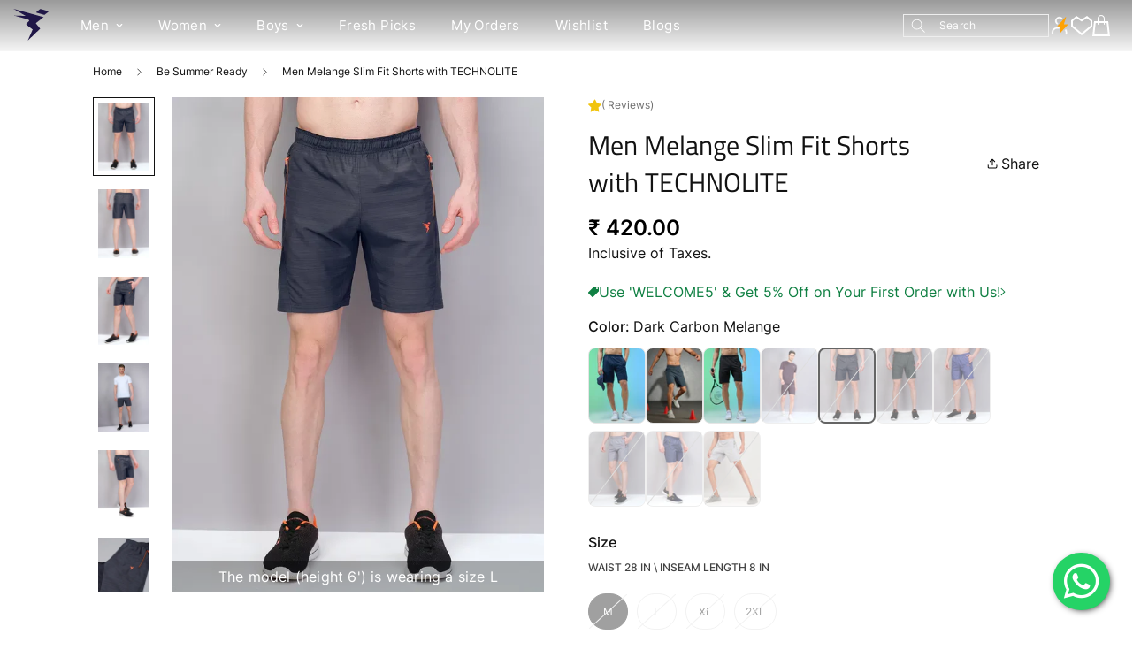

--- FILE ---
content_type: text/html; charset=utf-8
request_url: https://www.technosport.in/products/mens-active-odour-free-woven-shorts-msor66dcmmed
body_size: 78213
content:

<!doctype html>
<html
  class="no-js  m:overflow-hidden"
  lang="en"
  data-template="product"
  
>
  <head>
    <!-- Google Tag Manager -->
    <script>
      (function(w,d,s,l,i){w[l]=w[l]||[];w[l].push({'gtm.start':
      new Date().getTime(),event:'gtm.js'});var f=d.getElementsByTagName(s)[0],
      j=d.createElement(s),dl=l!='dataLayer'?'&l='+l:'';j.async=true;j.src=
      'https://www.googletagmanager.com/gtm.js?id='+i+dl;f.parentNode.insertBefore(j,f);
      })(window,document,'script','dataLayer','GTM-WSKHP4T');
    </script>
    <!-- End Google Tag Manager -->

    <!-- wind script start -->
    <script>
            const queryParams = new URLSearchParams(window.location.search)
            const s = queryParams.get('source')
            const p = queryParams.get('pid')
            const c = queryParams.get('clickid')
            console.log('pid:', p);
            if(s && c && s == 'winds'){
                const queryObject = {
                    source: s,
                    pid: p,
                    clickid: c
                }
                console.log('Query Parameters:', queryObject);
                const queryObjectString = JSON.stringify(queryObject);
                const expires = `expires=${new Date(Date.now() + 2592000000).toUTCString()}`;
                document.cookie = `sourcequery_l=${queryObjectString}; ${expires}; path=/`;
                const nameEQ = 'sourcequery_l=';
                const cookies = document.cookie.split(';');
                let cookieValue = null;
                cookies.forEach(cookie => {
                    let c = cookie.trim();
                    if (c.indexOf(nameEQ) === 0) {
                        cookieValue = c.substring(nameEQ.length);
                    }
                });
            }
    </script>
    <!-- wind script end -->

    <!-- Open in App script start -->
    <script
      async
      src="https://scripts.openinapp.com/shopify:80b74b67-ee4d-4b8d-ac0c-3c499857ad8a:59818377276?shop=technosport-v2.myshopify.com"
    ></script>
    <!-- Open in App script end -->

    <!-- Gokwik theme code Start -->
    <script>
      const __mmStore = "technosport-v2.myshopify.com";
    </script>
    <!--
      <script src="https://media.kubric.io/api/modemagic/sidecartd272a59f471b38b14e5bad82525438d6.js" defer></script>
    -->
    <!-- Gokwik theme code start -->
    <link rel="dns-prefetch" href="https://pdp.gokwik.co/">
    <link rel="dns-prefetch" href="https://api.gokwik.co">
    

<script>

window.merchantInfo  = {
        mid: "19g6ilu0sunuj",
        environment: "production",
        type: "merchantInfo",
  		storeId: "59818377276",
  		fbpixel: "",
modeMagicEnabled: true,
      modeMagicAPIKey: "b0bf902c-c0fd-4f3f-93f2-a7583828a23e"
      }
var productFormSelector = '';
var cart = {"note":null,"attributes":{},"original_total_price":0,"total_price":0,"total_discount":0,"total_weight":0.0,"item_count":0,"items":[],"requires_shipping":false,"currency":"INR","items_subtotal_price":0,"cart_level_discount_applications":[],"checkout_charge_amount":0}
var templateName = 'product'
</script>

<script src="https://pdp.gokwik.co/merchant-integration/build/merchant.integration.js?v4"></script>
<script src="http://ajax.googleapis.com/ajax/libs/jquery/1.9.1/jquery.min.js"></script>
<script>
  window.addEventListener('gokwikLoaded', e => {

   $('.gokwik-checkout button').prop('disabled', false);
              $('.gokwik-checkout button').removeClass('disabled');
         $('#gokwik-buy-now').prop('disabled', false);
              $('#gokwik-buy-now').removeClass('disabled');

  const targetElement = document.querySelector("body");
  function debounce(func, delay) {
    let timeoutId;
    return function () {
      const context = this;
      const args = arguments;
      clearTimeout(timeoutId);
      timeoutId = setTimeout(function () {
        func.apply(context, args);
      }, delay);
    };
  }
  const observer = new MutationObserver(() => {
 
    debouncedMyTimer();
  });
  const debouncedMyTimer = debounce(() => {
    observer.disconnect();
    enableGokwikCart();
    observer.observe(targetElement, { childList: true, subtree: true });
  }, 700);
  function enableGokwikCart() {
      $('.gokwik-checkout button').prop('disabled', false);
              $('.gokwik-checkout button').removeClass('disabled');

  }
  const config = { childList: true, subtree: true };
  observer.observe(targetElement, config);
});
</script>

<style>

.gokwik-checkout {
  width: 100%;
  display: flex;
  justify-content: center;
  flex-direction: column;
  align-items: end;
  margin-bottom: 10px;
}
.gokwik-checkout button {
  max-width:100%;
  width: 100%;
  border: none;
  display: flex;
  justify-content: center;
  align-items: center;
  background: #ec7700;
  position: relative;
  margin: 0;
cursor: pointer;
  padding: 5px 10px;
  height:45px;
}
#gokwik-buy-now.disabled, .gokwik-disabled{
  opacity:0.5;
  cursor: not-allowed;
  }
  .gokwik-checkout button:focus {
  outline: none;
}
.gokwik-checkout button > span {
  display: flex;
}
.gokwik-checkout button > span.btn-text {
  display: flex;
  flex-direction: column;
  color: #ffffff;
  align-items: flex-start;
}
.gokwik-checkout button > span.btn-text > span:last-child {
	padding-top: 2px;
    font-size: 10px;
    line-height: 10px;
    text-transform: initial;
}
.gokwik-checkout button > span.btn-text > span:first-child {
       font-size: 14px;
    text-transform: uppercase;
}
.gokwik-checkout button > span.pay-opt-icon img:first-child {
  margin-right: 10px;
  margin-left: 10px;
}
/*   Additional */
.gokwik-checkout button.disabled{
  opacity:0.5;
  cursor: not-allowed;
  }
.gokwik-checkout button.disabled .addloadr#btn-loader{
   display: flex!important;
}
  #gokwik-buy-now.disabled .addloadr#btn-loader{
   display: flex!important;
}




 

  

/* Loader CSS */
  #btn-loader{
    display: none;
    position: absolute;
    top: 0;
    bottom: 0;
    left: 0;
    right: 0;
    justify-content: center;
    align-items: center;
    background:#ec7700;
  } 

.cir-loader,
.cir-loader:after {
  border-radius: 50%;
  width: 35px;
  height: 35px;
}
.cir-loader {
  margin: 6px auto;
  font-size: 10px;
  position: relative;
  text-indent: -9999em;
  border-top: 0.5em solid rgba(255, 255, 255, 0.2);
  border-right: 0.5em solid rgba(255, 255, 255, 0.2);
  border-bottom: 0.5em solid rgba(255, 255, 255, 0.2);
  border-left: 0.5em solid #ffffff;
  -webkit-transform: translateZ(0);
  -ms-transform: translateZ(0);
  transform: translateZ(0);
  -webkit-animation: load8 1.1s infinite linear;
  animation: load8 1.1s infinite linear;
}
@-webkit-keyframes load8 {
  0% {
    -webkit-transform: rotate(0deg);
    transform: rotate(0deg);
  }
  100% {
    -webkit-transform: rotate(360deg);
    transform: rotate(360deg);
  }
}
@keyframes load8 {
  0% {
    -webkit-transform: rotate(0deg);
    transform: rotate(0deg);
  }
  100% {
    -webkit-transform: rotate(360deg);
    transform: rotate(360deg);
  }
}
</style> 





    <!-- Gokwik theme code End -->

    <!-- Google tag (gtag.js) Start -->
    <script async src="https://www.googletagmanager.com/gtag/js?id=G-JNV695Z55E"></script>
    <script>
      window.dataLayer = window.dataLayer || [];
      function gtag(){dataLayer.push(arguments);}
      gtag('js', new Date());
      gtag('config','G-JNV695Z55E',{ 'groups': 'GA4'});
    </script>
    <!-- Google tag (gtag.js) End -->

    <meta charset="utf-8">
    <meta http-equiv="X-UA-Compatible" content="IE=edge">
    <meta name="viewport" content="width=device-width, initial-scale=1, maximum-scale=1.0, user-scalable=0">
    <meta name="theme-color" content="">
    <!-- <meta name="robots" content="noindex, nofollow" /> -->

    

    

    

    
<link rel="canonical" href="https://www.technosport.in/products/mens-active-odour-free-woven-shorts-msor66dcmmed">
<link href="//www.technosport.in/cdn/shop/t/43/assets/grid.css?v=20886961665468048011766121633" rel="stylesheet" type="text/css" media="all" />
<link href="//www.technosport.in/cdn/shop/t/43/assets/base.css?v=165581963798108480211766121633" rel="stylesheet" type="text/css" media="all" />
<link href="//www.technosport.in/cdn/shop/t/43/assets/modules.css?v=30568238018909284491766121633" rel="stylesheet" type="text/css" media="all" />
<link href="//www.technosport.in/cdn/shop/t/43/assets/vendor.css?v=78734522753772538311766121633" rel="stylesheet" type="text/css" media="all" />


<link rel="preconnect" href="https://cdn.shopify.com" crossorigin>
<link href="//www.technosport.in/cdn/shop/t/43/assets/vendor.min.js?v=86086154703178899121766121633" as="script" rel="preload">

<link rel="icon" type="image/png" href="//www.technosport.in/cdn/shop/files/Screenshot_2025-02-03_170107.png?crop=center&height=32&v=1738582312&width=32"><title class="product">Men Slim Fit Shorts with Technolite</title><meta name="description" content="Experience the feather-light comfort of our Men&#39;s Active Shorts with TECHNO LITE, providing a light yet durable woven fabric. Enjoy UPF50+ sun protection, ODOURFREE technology, TECHNOGUARD anti-microbial innovation, Soft &amp;amp; Smooth feel, and Anti-Static features. Elevate your active style effortlessly!"><meta property="og:site_name" content="Technosport">
<meta property="og:url" content="https://www.technosport.in/products/mens-active-odour-free-woven-shorts-msor66dcmmed">
<meta property="og:title" content="Men Slim Fit Shorts with Technolite">
<meta property="og:type" content="product">
<meta property="og:description" content="Experience the feather-light comfort of our Men&#39;s Active Shorts with TECHNO LITE, providing a light yet durable woven fabric. Enjoy UPF50+ sun protection, ODOURFREE technology, TECHNOGUARD anti-microbial innovation, Soft &amp;amp; Smooth feel, and Anti-Static features. Elevate your active style effortlessly!"><meta property="og:image" content="http://www.technosport.in/cdn/shop/products/OR66_20Dark_20Carbon_2_76536dbf-5aea-44ee-8c31-bbc5e59b2569.webp?v=1741598554">
<meta property="og:image:secure_url" content="https://www.technosport.in/cdn/shop/products/OR66_20Dark_20Carbon_2_76536dbf-5aea-44ee-8c31-bbc5e59b2569.webp?v=1741598554">
<meta property="og:image:width" content="600">
<meta property="og:image:height" content="800"><meta property="og:price:amount" content="420.00">
<meta property="og:price:currency" content="INR"><meta name="twitter:card" content="summary_large_image">
<meta name="twitter:title" content="Men Slim Fit Shorts with Technolite">
<meta name="twitter:description" content="Experience the feather-light comfort of our Men&#39;s Active Shorts with TECHNO LITE, providing a light yet durable woven fabric. Enjoy UPF50+ sun protection, ODOURFREE technology, TECHNOGUARD anti-microbial innovation, Soft &amp;amp; Smooth feel, and Anti-Static features. Elevate your active style effortlessly!">

<style>
  @font-face {  font-family: M-Heading-Font;  font-weight:200;  src: url(https://cdn.shopify.com/s/files/1/0598/1837/7276/files/TitilliumWeb-ExtraLight.ttf?v=1707890146);  font-display: swap;}@font-face {  font-family: M-Heading-Font;  font-weight:300;  src: url(https://cdn.shopify.com/s/files/1/0598/1837/7276/files/TitilliumWeb-Light.ttf?v=1707890146);  font-display: swap;}@font-face {  font-family: M-Heading-Font;  font-weight:400;  src: url(https://cdn.shopify.com/s/files/1/0598/1837/7276/files/TitilliumWeb-Regular.ttf?v=1707890147);  font-display: swap;}@font-face {  font-family: M-Heading-Font;  font-weight:600;  src: url(https://cdn.shopify.com/s/files/1/0598/1837/7276/files/TitilliumWeb-SemiBold.ttf?v=1707890147);  font-display: swap;}@font-face {  font-family: M-Heading-Font;  font-weight:700;  src: url(https://cdn.shopify.com/s/files/1/0598/1837/7276/files/TitilliumWeb-Bold.ttf?v=1707890146);  font-display: swap;}@font-face {  font-family: M-Heading-Font;  font-weight:900;  src: url(https://cdn.shopify.com/s/files/1/0598/1837/7276/files/TitilliumWeb-Black.ttf?v=1707890146);  font-display: swap;}:root {  --font-stack-header: 'M-Heading-Font';  --font-weight-header: 700;}@font-face {  font-family: M-Body-Font;  font-weight:100;  src: url(https://cdn.shopify.com/s/files/1/0598/1837/7276/files/Inter-Thin.ttf?v=1707889366);  font-display: swap;}@font-face {  font-family: M-Body-Font;  font-weight:200;  src: url(https://cdn.shopify.com/s/files/1/0598/1837/7276/files/Inter-ExtraLight.ttf?v=1707889366);  font-display: swap;}@font-face {  font-family: M-Body-Font;  font-weight:300;  src: url(https://cdn.shopify.com/s/files/1/0598/1837/7276/files/Inter-Light.ttf?v=1707889366);  font-display: swap;}@font-face {  font-family: M-Body-Font;  font-weight:400;  src: url(https://cdn.shopify.com/s/files/1/0598/1837/7276/files/Inter-Regular.ttf?v=1707889366);  font-display: swap;}@font-face {  font-family: M-Body-Font;  font-weight:500;  src: url(https://cdn.shopify.com/s/files/1/0598/1837/7276/files/Inter-Medium.ttf?v=1707889366);  font-display: swap;}@font-face {  font-family: M-Body-Font;  font-weight:600;  src: url(https://cdn.shopify.com/s/files/1/0598/1837/7276/files/Inter-SemiBold.ttf?v=1707889366);  font-display: swap;}@font-face {  font-family: M-Body-Font;  font-weight:700;  src: url(https://cdn.shopify.com/s/files/1/0598/1837/7276/files/Inter-Bold.ttf?v=1707889366);  font-display: swap;}@font-face {  font-family: M-Body-Font;  font-weight:800;  src: url(https://cdn.shopify.com/s/files/1/0598/1837/7276/files/Inter-ExtraBold.ttf?v=1707889366);  font-display: swap;}@font-face {  font-family: M-Body-Font;  font-weight:900;  src: url(https://cdn.shopify.com/s/files/1/0598/1837/7276/files/Inter-Black.ttf?v=1707889366);  font-display: swap;}:root {  --font-stack-body: 'M-Body-Font';  --font-weight-body: 400;;}
</style>
<style>
  html {
    font-size: calc(var(--font-base-size, 16) * 1px);
    -webkit-font-smoothing: antialiased;
    height: 100%;
    scroll-behavior: smooth;
  }
  body {
    margin: 0;
    font-family: var(--font-stack-body);
    font-weight: var(--font-weight-body);
    font-style: var(--font-style-body);
    color: rgb(var(--color-foreground));
    font-size: calc(var(--font-base-size, 16) * 1px);
    line-height: calc(var(--base-line-height) * 1px);
    background-color: rgb(var(--color-background));
    position: relative;
    min-height: 100%;
  }

  body,
  html {
    overflow-x: hidden;
  }

  html.prevent-scroll,
  html.prevent-scroll body {
    height: auto;
    overflow: hidden;
  }

  html.prevent-scroll {
    padding-right: var(--m-scrollbar-width);
  }

  h1,
  h2,
  h3,
  h4,
  h5,
  h6 {
    font-family: var(--font-stack-header);
    font-weight: var(--font-weight-header);
    font-style: var(--font-style-header);
    color: rgb(var(--color-heading));
    line-height: normal;
    letter-spacing: var(--heading-letter-spacing);
  }
  h1,
  .h1 {
    font-size: calc(((var(--font-h1-mobile)) / (var(--font-base-size))) * 1rem);
    line-height: 1.278;
  }

  h2,
  .h2 {
    font-size: calc(((var(--font-h2-mobile)) / (var(--font-base-size))) * 1rem);
    line-height: 1.267;
  }

  h3,
  .h3 {
    font-size: calc(((var(--font-h3-mobile)) / (var(--font-base-size))) * 1rem);
    line-height: 1.36;
  }

  h4,
  .h4 {
    font-size: calc(((var(--font-h4-mobile)) / (var(--font-base-size))) * 1rem);
    line-height: 1.4;
  }

  h5,
  .h5 {
    font-size: calc(((var(--font-h5-mobile)) / (var(--font-base-size))) * 1rem);
    line-height: 1.5;
  }

  h6,
  .h6 {
    font-size: calc(((var(--font-h6-mobile)) / (var(--font-base-size))) * 1rem);
    line-height: 1.5;
  }

  @media only screen and (min-width: 768px) {
    .h1,
    h1 {
      font-size: calc(((var(--font-h1-tablet)) / (var(--font-base-size))) * 1rem);
      line-height: 1.238;
    }
    .h2,
    h2 {
      font-size: calc(((var(--font-h2-tablet)) / (var(--font-base-size))) * 1rem);
      line-height: 1.235;
    }
    h3,
    .h3 {
      font-size: calc(((var(--font-h3-tablet)) / (var(--font-base-size))) * 1rem);
      line-height: 1.36;
    }
    h4,
    .h4 {
      font-size: calc(((var(--font-h4-tablet)) / (var(--font-base-size))) * 1rem);
      line-height: 1.4;
    }
  }

  @media only screen and (min-width: 1280px) {
    .h1,
    h1 {
      font-size: calc(((var(--font-h1-desktop)) / (var(--font-base-size))) * 1rem);
      line-height: 1.167;
    }
    .h2,
    h2 {
      font-size: calc(((var(--font-h2-desktop)) / (var(--font-base-size))) * 1rem);
      line-height: 1.238;
    }
    h3,
    .h3 {
      font-size: calc(((var(--font-h3-desktop)) / (var(--font-base-size))) * 1rem);
      line-height: 1.278;
    }
    h4,
    .h4 {
      font-size: calc(((var(--font-h4-desktop)) / (var(--font-base-size))) * 1rem);
      line-height: 1.333;
    }
    h5,
    .h5 {
      font-size: calc(((var(--font-h5-desktop)) / (var(--font-base-size))) * 1rem);
    }
    h6,
    .h6 {
      font-size: calc(((var(--font-h6-desktop)) / (var(--font-base-size))) * 1rem);
    }
  }
  [style*='--aspect-ratio'] {
    position: relative;
    overflow: hidden;
  }
  [style*='--aspect-ratio']:before {
    display: block;
    width: 100%;
    content: '';
    height: 0px;
  }
  [style*='--aspect-ratio'] > *:first-child {
    top: 0;
    left: 0;
    right: 0;
    position: absolute !important;
    object-fit: cover;
    width: 100%;
    height: 100%;
  }
  [style*='--aspect-ratio']:before {
    padding-top: calc(100% / (0.0001 + var(--aspect-ratio, 16/9)));
  }
  @media (max-width: 767px) {
    [style*='--aspect-ratio']:before {
      padding-top: calc(100% / (0.0001 + var(--aspect-ratio-mobile, var(--aspect-ratio, 16/9))));
    }
  }
  .swiper-wrapper {
    display: flex;
  }
  .swiper-container:not(.swiper-container-initialized) .swiper-slide {
    width: calc(100% / var(--items, 1));
    flex: 0 0 auto;
  }
  @media (max-width: 1023px) {
    .swiper-container:not(.swiper-container-initialized) .swiper-slide {
      min-width: 40vw;
      flex: 0 0 auto;
    }
  }
  @media (max-width: 767px) {
    .swiper-container:not(.swiper-container-initialized) .swiper-slide {
      min-width: 66vw;
      flex: 0 0 auto;
    }
  }
</style>

    

    <link href="//www.technosport.in/cdn/shop/t/43/assets/grid.css?v=20886961665468048011766121633" rel="stylesheet" type="text/css" media="all" />
    <link href="//www.technosport.in/cdn/shop/t/43/assets/base.css?v=165581963798108480211766121633" rel="stylesheet" type="text/css" media="all" />
    <link href="//www.technosport.in/cdn/shop/t/43/assets/modules.css?v=30568238018909284491766121633" rel="stylesheet" type="text/css" media="all" />

    
<style data-shopify>
:root,.m-color-default {
   		--color-background: 245,245,245;
      --color-background-secondary: 245,245,245;
   		
  		--gradient-background: #f5f5f5;
   		
   		--color-foreground: 0,0,0;
   		--color-foreground-secondary: 112,112,112;
  	--color-heading: 18,18,18;
   		--color-button: 236,119,0;
   		--color-button-text: 255,255,255;
   		--color-outline-button: 18,18,18;
  	--color-button-hover: 18, 18, 18;
  	--color-button-text-hover: 255, 255, 255;
   		--color-border: 238,238,238;
   		--color-price-sale: 18,18,18;
   		--color-price-regular: 112,112,112;
   		--color-form-field: 242,242,242;
   		--color-form-field-text: 18,18,18;
   		--color-tooltip: 18,18,18;
   		--color-tooltip-text: 255,255,255;
   	}
   
.m-color-dark {
   		--color-background: 0,0,0;
      --color-background-secondary: 245,245,245;
   		
  		--gradient-background: #000000;
   		
   		--color-foreground: 255,255,255;
   		--color-foreground-secondary: 201,201,201;
  	--color-heading: 255,255,255;
   		--color-button: 255,255,255;
   		--color-button-text: 34,34,34;
   		--color-outline-button: 255,255,255;
  	--color-button-hover: 255, 255, 255;
  	--color-button-text-hover: 34, 34, 34;
   		--color-border: 75,75,75;
   		--color-price-sale: 232,78,78;
   		--color-price-regular: 255,255,255;
   		--color-form-field: 255,255,255;
   		--color-form-field-text: 34,34,34;
   		--color-tooltip: 255,255,255;
   		--color-tooltip-text: 34,34,34;
   	}
   
.m-color-footer {
   		--color-background: 255,255,255;
      --color-background-secondary: 255,255,255;
   		
  		--gradient-background: #ffffff;
   		
   		--color-foreground: 18,18,18;
   		--color-foreground-secondary: 18,18,18;
  	--color-heading: 18,18,18;
   		--color-button: 236,119,0;
   		--color-button-text: 255,255,255;
   		--color-outline-button: 18,18,18;
  	--color-button-hover: 18, 18, 18;
  	--color-button-text-hover: 255, 255, 255;
   		--color-border: 222,222,222;
   		--color-price-sale: 18,18,18;
   		--color-price-regular: 112,112,112;
   		--color-form-field: 255,255,255;
   		--color-form-field-text: 18,18,18;
   		--color-tooltip: 18,18,18;
   		--color-tooltip-text: 255,255,255;
   	}
   
.m-color-badge-hot {
   		--color-background: 255,255,255;
      --color-background-secondary: 255,255,255;
   		
  		--gradient-background: #ffffff;
   		
   		--color-foreground: 18,18,18;
   		--color-foreground-secondary: 18,18,18;
  	--color-heading: 236,119,0;
   		--color-button: 255,255,255;
   		--color-button-text: 18,18,18;
   		--color-outline-button: 255,255,255;
  	--color-button-hover: 255, 255, 255;
  	--color-button-text-hover: 18, 18, 18;
   		--color-border: 222,222,222;
   		--color-price-sale: 255,255,255;
   		--color-price-regular: 255,255,255;
   		--color-form-field: 255,255,255;
   		--color-form-field-text: 18,18,18;
   		--color-tooltip: 255,255,255;
   		--color-tooltip-text: 18,18,18;
   	}
   
.m-color-badge-new {
   		--color-background: 152,216,202;
      --color-background-secondary: 245,245,245;
   		
  		--gradient-background: #98d8ca;
   		
   		--color-foreground: 255,255,255;
   		--color-foreground-secondary: 255,255,255;
  	--color-heading: 255,255,255;
   		--color-button: 255,255,255;
   		--color-button-text: 34,34,34;
   		--color-outline-button: 255,255,255;
  	--color-button-hover: 255, 255, 255;
  	--color-button-text-hover: 34, 34, 34;
   		--color-border: 222,222,222;
   		--color-price-sale: 255,255,255;
   		--color-price-regular: 255,255,255;
   		--color-form-field: 255,255,255;
   		--color-form-field-text: 0,0,0;
   		--color-tooltip: 255,255,255;
   		--color-tooltip-text: 34,34,34;
   	}
   
.m-color-badge-sale {
   		--color-background: 218,63,63;
      --color-background-secondary: 245,245,245;
   		
  		--gradient-background: #da3f3f;
   		
   		--color-foreground: 255,255,255;
   		--color-foreground-secondary: 255,255,255;
  	--color-heading: 255,255,255;
   		--color-button: 255,255,255;
   		--color-button-text: 34,34,34;
   		--color-outline-button: 255,255,255;
  	--color-button-hover: 255, 255, 255;
  	--color-button-text-hover: 34, 34, 34;
   		--color-border: 222,222,222;
   		--color-price-sale: 255,255,255;
   		--color-price-regular: 255,255,255;
   		--color-form-field: 255,255,255;
   		--color-form-field-text: 0,0,0;
   		--color-tooltip: 255,255,255;
   		--color-tooltip-text: 34,34,34;
   	}
   
.m-color-scheme-83489ff6-b5b2-41e5-8707-3c8c3be25c16 {
   		--color-background: 24,83,111;
      --color-background-secondary: 24,83,111;
   		
  		--gradient-background: #18536f;
   		
   		--color-foreground: 255,255,255;
   		--color-foreground-secondary: 255,255,255;
  	--color-heading: 255,255,255;
   		--color-button: 236,119,0;
   		--color-button-text: 255,255,255;
   		--color-outline-button: 18,18,18;
  	--color-button-hover: 18, 18, 18;
  	--color-button-text-hover: 255, 255, 255;
   		--color-border: 238,238,238;
   		--color-price-sale: 18,18,18;
   		--color-price-regular: 112,112,112;
   		--color-form-field: 242,242,242;
   		--color-form-field-text: 18,18,18;
   		--color-tooltip: 18,18,18;
   		--color-tooltip-text: 255,255,255;
   	}
   
   .m-color-default, .m-color-dark, .m-color-footer, .m-color-badge-hot, .m-color-badge-new, .m-color-badge-sale, .m-color-scheme-83489ff6-b5b2-41e5-8707-3c8c3be25c16 {
   	color: rgb(var(--color-foreground));
   	background-color: rgb(var(--color-background));
   }:root {      /* ANIMATIONS */   	--m-duration-short: .1s;      --m-duration-default: .25s;      --m-duration-long: .5s;      --m-duration-image: .65s;      --m-duration-animate: 1s;      --m-animation-duration: 100ms;      --m-animation-fade-in-up: m-fade-in-up var(--m-animation-duration) cubic-bezier(0, 0, 0.3, 1) forwards;      --m-animation-fade-in-left: m-fade-in-left var(--m-animation-duration) cubic-bezier(0, 0, 0.3, 1) forwards;      --m-animation-fade-in-right: m-fade-in-right var(--m-animation-duration) cubic-bezier(0, 0, 0.3, 1) forwards;      --m-animation-fade-in-left-rtl: m-fade-in-left-rtl var(--m-animation-duration) cubic-bezier(0, 0, 0.3, 1) forwards;      --m-animation-fade-in-right-rtl: m-fade-in-right-rtl var(--m-animation-duration) cubic-bezier(0, 0, 0.3, 1) forwards;      --m-animation-fade-in: m-fade-in calc(var(--m-animation-duration) * 2) cubic-bezier(0, 0, 0.3, 1);      --m-animation-zoom-fade: m-zoom-fade var(--m-animation-duration) ease forwards;   	/* BODY */   	--base-line-height: 28;  /* INPUTS */  --inputs-border-width: 1px;   	--inputs-radius: 0px;   	/* BUTTON */   	--btn-letter-spacing: 0px;   	--btn-border-radius: 0px;   	--btn-border-width: 1px;   	--btn-line-height: 15px;   	   	/* COUNT BUBBLE */   	--color-cart-wishlist-count: #ffffff;   	--bg-cart-wishlist-count: #da3f3f;   	/* OVERLAY */   	--color-image-overlay: #000000;   	--opacity-image-overlay: 0.2;   	/* Notification */   	--color-success: 58,135,53;   	--color-warning: 210,134,26;     --color-error: 218, 63, 63;     --color-error-bg: #fbeaea;     --color-warning-bg: #faecd7;     --color-success-bg: #d1eccf;   	/* CUSTOM COLOR */   	--text-black: 0,0,0;   	--text-white: 255,255,255;   	--bg-black: 0,0,0;   	--bg-white: 255,255,255;   	--rounded-full: 9999px;   	--bg-card-placeholder: rgba(243,243,243,1);   	--arrow-select-box: url(//www.technosport.in/cdn/shop/t/43/assets/ar-down.svg?v=92728264558441377851766121633);   	/* FONT SIZES */   	--font-base-size: 16;   	--font-btn-size: 14px;   	--font-btn-weight: 400;   	--font-h1-desktop: 52;   	--font-h1-tablet: 36;   	--font-h1-mobile: 31;   	--font-h2-desktop: 40;   	--font-h2-tablet: 32;   	--font-h2-mobile: 28;   	--font-h3-desktop: 40;   	--font-h3-tablet: 32;   	--font-h3-mobile: 28;   	--font-h4-desktop: 24;   	--font-h4-tablet: 19;   	--font-h4-mobile: 19;   	--font-h5-desktop: 18;   	--font-h5-mobile: 16;   	--font-h6-desktop: 16;   	--font-h6-mobile: 16;   	--heading-letter-spacing: 0px;  --arrow-down-url: url(//www.technosport.in/cdn/shop/t/43/assets/arrow-down.svg?v=157552497485556416461766121633);  --arrow-down-white-url: url(//www.technosport.in/cdn/shop/t/43/assets/arrow-down-white.svg?v=70535736727834135531766121633);  --product-title-line-clamp: 1;   	--spacing-sections-desktop: 15px;      --spacing-sections-laptop: 12px;      --spacing-sections-tablet: 9px;      --spacing-sections-mobile: 16px;   	/* LAYOUT */   	--container-width: 1100px;  --fluid-container-width: 1540px;  --fluid-container-offset: 50px;   }
</style><link rel="stylesheet" href="//www.technosport.in/cdn/shop/t/43/assets/search.css?v=117949639457187460371766121633" media="print" onload="this.media='all'">
<link rel="stylesheet" href="//www.technosport.in/cdn/shop/t/43/assets/cart.css?v=64297444573281373451766121633" media="print" onload="this.media='all'">

<noscript><link href="//www.technosport.in/cdn/shop/t/43/assets/search.css?v=117949639457187460371766121633" rel="stylesheet" type="text/css" media="all" /></noscript>
<noscript><link href="//www.technosport.in/cdn/shop/t/43/assets/cart.css?v=64297444573281373451766121633" rel="stylesheet" type="text/css" media="all" /></noscript><link href="//www.technosport.in/cdn/shop/t/43/assets/vendor.css?v=78734522753772538311766121633" rel="stylesheet" type="text/css" media="all" /><link rel="stylesheet" href="//www.technosport.in/cdn/shop/t/43/assets/custom-style.css?v=122075371918580784841766121633" media="print" onload="this.media='all'">
<link rel="stylesheet" href="//www.technosport.in/cdn/shop/t/43/assets/custom.css?v=71368237086565718501769174914" media="print" onload="this.media='all'">
<noscript><link href="//www.technosport.in/cdn/shop/t/43/assets/custom-style.css?v=122075371918580784841766121633" rel="stylesheet" type="text/css" media="all" /></noscript>
<noscript><link href="//www.technosport.in/cdn/shop/t/43/assets/custom.css?v=71368237086565718501769174914" rel="stylesheet" type="text/css" media="all" /></noscript><style data-shopify>.m-topbar a[href*="pinterest"],.m-topbar a[href*="twitter"] {	display: none;}body .m-product-tag--new {  background-color: #64BF99;}body .m-product-tag--sale {  background-color: #DA3F3F;}.m-icon-box--small {  border-top: 1px solid rgb(var(--color-border));}.m-icon-box--small .m-icon-box__heading {  line-height: 26px;  font-size: 18px;  margin-bottom: 6px;}body .m-footer--block .social-media-links {  gap: 12px;  margin: 0;  padding: 5px 0;  flex-wrap: wrap;}body .m-footer--block .social-media-links a {  color: #222;  width: 48px;  height: 48px;  padding: 0;  display: inline-flex;  align-items: center;  justify-content: center;  border-radius: 50%;  background-color: #E9E9E9;  transition: all .3s;}body .m-footer--block .social-media-links a:hover {  background-color: #222;  color: #fff;  box-shadow: 0 0 0 0.2rem #222;}@media (min-width: 1536px) {  body .m-footer--block-newsletter .m-footer--block-title {    font-size: 42px;  }}
</style>






<script src="//www.technosport.in/cdn/shop/t/43/assets/product-list.js?v=102537563361158566361766121633" defer="defer"></script>


    <script src="//www.technosport.in/cdn/shop/t/43/assets/vendor.min.js?v=86086154703178899121766121633" defer="defer"></script>
    <script src="//www.technosport.in/cdn/shop/t/43/assets/theme-global.js?v=111586474716101858201766122886" defer="defer"></script><script src="//www.technosport.in/cdn/shop/t/43/assets/animations.js?v=174930867133414800151766121633" defer="defer"></script><script>window.performance && window.performance.mark && window.performance.mark('shopify.content_for_header.start');</script><meta name="google-site-verification" content="I19q9LQHQ3p0Aefn7UnmPAS5GrJo8afn6wfWkaSHCV8">
<meta id="shopify-digital-wallet" name="shopify-digital-wallet" content="/59818377276/digital_wallets/dialog">
<link rel="alternate" type="application/json+oembed" href="https://www.technosport.in/products/mens-active-odour-free-woven-shorts-msor66dcmmed.oembed">
<script async="async" src="/checkouts/internal/preloads.js?locale=en-IN"></script>
<script id="shopify-features" type="application/json">{"accessToken":"49de074f7961543704c2687ec75c1c09","betas":["rich-media-storefront-analytics"],"domain":"www.technosport.in","predictiveSearch":true,"shopId":59818377276,"locale":"en"}</script>
<script>var Shopify = Shopify || {};
Shopify.shop = "technosport-v2.myshopify.com";
Shopify.locale = "en";
Shopify.currency = {"active":"INR","rate":"1.0"};
Shopify.country = "IN";
Shopify.theme = {"name":"TechnoSport [19.12] [Top Filter - Live]","id":144469786684,"schema_name":"Technosport","schema_version":"5.0.2","theme_store_id":null,"role":"main"};
Shopify.theme.handle = "null";
Shopify.theme.style = {"id":null,"handle":null};
Shopify.cdnHost = "www.technosport.in/cdn";
Shopify.routes = Shopify.routes || {};
Shopify.routes.root = "/";</script>
<script type="module">!function(o){(o.Shopify=o.Shopify||{}).modules=!0}(window);</script>
<script>!function(o){function n(){var o=[];function n(){o.push(Array.prototype.slice.apply(arguments))}return n.q=o,n}var t=o.Shopify=o.Shopify||{};t.loadFeatures=n(),t.autoloadFeatures=n()}(window);</script>
<script id="shop-js-analytics" type="application/json">{"pageType":"product"}</script>
<script defer="defer" async type="module" src="//www.technosport.in/cdn/shopifycloud/shop-js/modules/v2/client.init-shop-cart-sync_BT-GjEfc.en.esm.js"></script>
<script defer="defer" async type="module" src="//www.technosport.in/cdn/shopifycloud/shop-js/modules/v2/chunk.common_D58fp_Oc.esm.js"></script>
<script defer="defer" async type="module" src="//www.technosport.in/cdn/shopifycloud/shop-js/modules/v2/chunk.modal_xMitdFEc.esm.js"></script>
<script type="module">
  await import("//www.technosport.in/cdn/shopifycloud/shop-js/modules/v2/client.init-shop-cart-sync_BT-GjEfc.en.esm.js");
await import("//www.technosport.in/cdn/shopifycloud/shop-js/modules/v2/chunk.common_D58fp_Oc.esm.js");
await import("//www.technosport.in/cdn/shopifycloud/shop-js/modules/v2/chunk.modal_xMitdFEc.esm.js");

  window.Shopify.SignInWithShop?.initShopCartSync?.({"fedCMEnabled":true,"windoidEnabled":true});

</script>
<script>(function() {
  var isLoaded = false;
  function asyncLoad() {
    if (isLoaded) return;
    isLoaded = true;
    var urls = ["https:\/\/s3.ap-south-1.amazonaws.com\/media.intelliticks.com\/company\/H3gddK3zr4JKXMtXc_c\/shopify\/qr-tracking.js?shop=technosport-v2.myshopify.com","https:\/\/scripts.openinapp.com\/shopify:80b74b67-ee4d-4b8d-ac0c-3c499857ad8a:59818377276?shop=technosport-v2.myshopify.com"];
    for (var i = 0; i < urls.length; i++) {
      var s = document.createElement('script');
      s.type = 'text/javascript';
      s.async = true;
      s.src = urls[i];
      var x = document.getElementsByTagName('script')[0];
      x.parentNode.insertBefore(s, x);
    }
  };
  if(window.attachEvent) {
    window.attachEvent('onload', asyncLoad);
  } else {
    window.addEventListener('load', asyncLoad, false);
  }
})();</script>
<script id="__st">var __st={"a":59818377276,"offset":19800,"reqid":"a01784e3-d63b-4ca0-a963-13210878b0e2-1769423073","pageurl":"www.technosport.in\/products\/mens-active-odour-free-woven-shorts-msor66dcmmed","u":"4bb900a63ade","p":"product","rtyp":"product","rid":7309151469628};</script>
<script>window.ShopifyPaypalV4VisibilityTracking = true;</script>
<script id="form-persister">!function(){'use strict';const t='contact',e='new_comment',n=[[t,t],['blogs',e],['comments',e],[t,'customer']],o='password',r='form_key',c=['recaptcha-v3-token','g-recaptcha-response','h-captcha-response',o],s=()=>{try{return window.sessionStorage}catch{return}},i='__shopify_v',u=t=>t.elements[r],a=function(){const t=[...n].map((([t,e])=>`form[action*='/${t}']:not([data-nocaptcha='true']) input[name='form_type'][value='${e}']`)).join(',');var e;return e=t,()=>e?[...document.querySelectorAll(e)].map((t=>t.form)):[]}();function m(t){const e=u(t);a().includes(t)&&(!e||!e.value)&&function(t){try{if(!s())return;!function(t){const e=s();if(!e)return;const n=u(t);if(!n)return;const o=n.value;o&&e.removeItem(o)}(t);const e=Array.from(Array(32),(()=>Math.random().toString(36)[2])).join('');!function(t,e){u(t)||t.append(Object.assign(document.createElement('input'),{type:'hidden',name:r})),t.elements[r].value=e}(t,e),function(t,e){const n=s();if(!n)return;const r=[...t.querySelectorAll(`input[type='${o}']`)].map((({name:t})=>t)),u=[...c,...r],a={};for(const[o,c]of new FormData(t).entries())u.includes(o)||(a[o]=c);n.setItem(e,JSON.stringify({[i]:1,action:t.action,data:a}))}(t,e)}catch(e){console.error('failed to persist form',e)}}(t)}const f=t=>{if('true'===t.dataset.persistBound)return;const e=function(t,e){const n=function(t){return'function'==typeof t.submit?t.submit:HTMLFormElement.prototype.submit}(t).bind(t);return function(){let t;return()=>{t||(t=!0,(()=>{try{e(),n()}catch(t){(t=>{console.error('form submit failed',t)})(t)}})(),setTimeout((()=>t=!1),250))}}()}(t,(()=>{m(t)}));!function(t,e){if('function'==typeof t.submit&&'function'==typeof e)try{t.submit=e}catch{}}(t,e),t.addEventListener('submit',(t=>{t.preventDefault(),e()})),t.dataset.persistBound='true'};!function(){function t(t){const e=(t=>{const e=t.target;return e instanceof HTMLFormElement?e:e&&e.form})(t);e&&m(e)}document.addEventListener('submit',t),document.addEventListener('DOMContentLoaded',(()=>{const e=a();for(const t of e)f(t);var n;n=document.body,new window.MutationObserver((t=>{for(const e of t)if('childList'===e.type&&e.addedNodes.length)for(const t of e.addedNodes)1===t.nodeType&&'FORM'===t.tagName&&a().includes(t)&&f(t)})).observe(n,{childList:!0,subtree:!0,attributes:!1}),document.removeEventListener('submit',t)}))}()}();</script>
<script integrity="sha256-4kQ18oKyAcykRKYeNunJcIwy7WH5gtpwJnB7kiuLZ1E=" data-source-attribution="shopify.loadfeatures" defer="defer" src="//www.technosport.in/cdn/shopifycloud/storefront/assets/storefront/load_feature-a0a9edcb.js" crossorigin="anonymous"></script>
<script data-source-attribution="shopify.dynamic_checkout.dynamic.init">var Shopify=Shopify||{};Shopify.PaymentButton=Shopify.PaymentButton||{isStorefrontPortableWallets:!0,init:function(){window.Shopify.PaymentButton.init=function(){};var t=document.createElement("script");t.src="https://www.technosport.in/cdn/shopifycloud/portable-wallets/latest/portable-wallets.en.js",t.type="module",document.head.appendChild(t)}};
</script>
<script data-source-attribution="shopify.dynamic_checkout.buyer_consent">
  function portableWalletsHideBuyerConsent(e){var t=document.getElementById("shopify-buyer-consent"),n=document.getElementById("shopify-subscription-policy-button");t&&n&&(t.classList.add("hidden"),t.setAttribute("aria-hidden","true"),n.removeEventListener("click",e))}function portableWalletsShowBuyerConsent(e){var t=document.getElementById("shopify-buyer-consent"),n=document.getElementById("shopify-subscription-policy-button");t&&n&&(t.classList.remove("hidden"),t.removeAttribute("aria-hidden"),n.addEventListener("click",e))}window.Shopify?.PaymentButton&&(window.Shopify.PaymentButton.hideBuyerConsent=portableWalletsHideBuyerConsent,window.Shopify.PaymentButton.showBuyerConsent=portableWalletsShowBuyerConsent);
</script>
<script data-source-attribution="shopify.dynamic_checkout.cart.bootstrap">document.addEventListener("DOMContentLoaded",(function(){function t(){return document.querySelector("shopify-accelerated-checkout-cart, shopify-accelerated-checkout")}if(t())Shopify.PaymentButton.init();else{new MutationObserver((function(e,n){t()&&(Shopify.PaymentButton.init(),n.disconnect())})).observe(document.body,{childList:!0,subtree:!0})}}));
</script>

<script>window.performance && window.performance.mark && window.performance.mark('shopify.content_for_header.end');</script>
<script>
      document.documentElement.className = document.documentElement.className.replace('no-js', 'js');
      if (Shopify.designMode) {
        document.documentElement.classList.add('shopify-design-mode');
      }
    </script>
    <script>window.MinimogTheme = {};window.MinimogLibs = {};window.MinimogStrings = {  addToCart: "Add to bag",  soldOut: "Sold Out",  unavailable: "Unavailable",  inStock: "In Stock",  lowStock: "Low stock",  checkout: "Check out",  viewCart: "View Cart",  cartRemove: "Remove",  zipcodeValidate: "Zip code can\u0026#39;t be blank",  noShippingRate: "There are no shipping rates for your address.",  shippingRatesResult: "We found {{count}} shipping rate(s) for your address",  recommendTitle: "Recommendation for you",  shipping: "Shipping",  add: "Add",  itemAdded: "Product added to cart successfully",  requiredField: "Please fill all the required fields(*) before Add To Cart!",  hours: "hours",  mins: "mins",  outOfStock: "Out of stock",  sold: "Sold",  available: "Available",  preorder: "Pre-order",  sold_out_items_message: "The product is already sold out.",  unitPrice: "Unit price",  unitPriceSeparator: "per",  cartError: "There was an error while updating your cart. Please try again.",  quantityError: "Not enough items available. Only [quantity] left.",  selectVariant: "Please select a size and then proceed",  valideDateTimeDelivery: "Please choose the current or future time."};window.MinimogThemeStyles = {  product: "https://www.technosport.in/cdn/shop/t/43/assets/product.css?v=39295602696750940791766121633",  productInventory: "https://www.technosport.in/cdn/shop/t/43/assets/component-product-inventory.css?v=110067085833500870761766121633"};window.MinimogThemeScripts = {  productModel: "https://www.technosport.in/cdn/shop/t/43/assets/product-model.js?v=116323143127740990381766121633",  productMedia: "https://www.technosport.in/cdn/shop/t/43/assets/product-media.js?v=128598215294086504831766121633",  variantsPicker: "https://www.technosport.in/cdn/shop/t/43/assets/variant-picker.js?v=150891114309152269391766121633",  instagram: "https://www.technosport.in/cdn/shop/t/43/assets/instagram.js?v=154981741194327260961766121633",  parallax: "https://www.technosport.in/cdn/shop/t/43/assets/simple-parallax.min.js?v=37778088828013108971766121633",  productInventory: "https://www.technosport.in/cdn/shop/t/43/assets/product-inventory.js?v=149064016435747096101766121633"};window.MinimogSettings = {  design_mode: false,  requestPath: "\/products\/mens-active-odour-free-woven-shorts-msor66dcmmed",  template: "product",  templateName: "product",productHandle: "mens-active-odour-free-woven-shorts-msor66dcmmed",    productId: 7309151469628,currency_code: "INR",  money_format: "₹ {{amount}}",  base_url: window.location.origin + Shopify.routes.root,  money_with_currency_format: "₹ {{amount}}","filter_color1.png":"\/\/www.technosport.in\/cdn\/shop\/t\/43\/assets\/filter_color1.png?v=147458027895443808701766121633","filter_color1":"Gingham","filter_color2.png":"\/\/www.technosport.in\/cdn\/shop\/t\/43\/assets\/filter_color2.png?v=177856991997372355631766121633","filter_color2":"flannel","filter_color3.png":"\/\/www.technosport.in\/cdn\/shop\/t\/43\/assets\/filter_color3.png?v=21475","filter_color3":"floral",theme: {    id: 144469786684,    name: "TechnoSport [19.12] [Top Filter - Live]",    role: "main",    version: "5.0.2",    online_store_version: "2.0",    preview_url: "https://www.technosport.in?preview_theme_id=144469786684",  },  shop_domain: "https:\/\/www.technosport.in",  shop_locale: {    published: [{"shop_locale":{"locale":"en","enabled":true,"primary":true,"published":true}}],    current: "en",    primary: "en",  },  routes: {    root: "\/",    cart: "\/cart",    product_recommendations_url: "\/recommendations\/products",    cart_add_url: '/cart/add',    cart_change_url: '/cart/change',    cart_update_url: '/cart/update',    predictive_search_url: '/search/suggest',    search_url: '/search'  },  hide_unavailable_product_options: true,  pcard_image_ratio: "3\/4",  cookie_consent_allow: "Allow cookies",  cookie_consent_message: "This website uses cookies to ensure you get the best experience on our website.",  cookie_consent_placement: "bottom-left",  cookie_consent_learnmore_link: "https:\/\/www.cookiesandyou.com\/",  cookie_consent_learnmore: "Learn more",  cookie_consent_theme: "white",  cookie_consent_decline: "Decline",  show_cookie_consent: false,  product_colors: "beige: #f5f5dc,\nblack: #1c1c1c,\nblue: #aec6cf,\nbrown: #a1866f,\nburgundy: #8d4b55,\ncharcoal: #3c3f41,\ngreen: #a8d5ba,\ngrey: #b0b0b0,\nlime green: #c7e8b4,\nmagenta: #d986ba,\nmauve: #d8b7dd,\nmulticolor: #e2dcd5, \nnavy blue: #6a79a7,\noff white: #fdfdf8,\nolive: #c1c6a8,\norange: #ffcc99,\npeach: #ffe5b4,\npink: #f7c6ce,\npurple: #bfa2db,\nred: #f4a1a1,\nsea green: #b2d8c7,\nteal: #a0d6d3,\nturquoise blue: #a5edea,\nwhite: #ffffff,\nyellow: #fff6b0,",  use_ajax_atc: true,  discount_code_enable: false,  enable_cart_drawer: true,  pcard_show_lowest_prices: false,  date_now: "2026\/01\/26 15:54:00+0530 (IST)",  foxKitBaseUrl: "foxkit.app"};function __setSwatchesOptions() {
    try {
      MinimogSettings._colorSwatches = []
      MinimogSettings._imageSwatches = []

      MinimogSettings.product_colors
        .split(',').filter(Boolean)
        .forEach(colorSwatch => {
          const [key, value] = colorSwatch.split(':')
          MinimogSettings._colorSwatches.push({
            key: key.trim().toLowerCase(),
            value: value && value.trim() || ''
          })
        })

      Object.keys(MinimogSettings).forEach(key => {
        if (key.includes('filter_color') && !key.includes('.png')) {
          if (MinimogSettings[`${key}.png`]) {
            MinimogSettings._imageSwatches.push({
              key: MinimogSettings[key].toLowerCase(),
              value: MinimogSettings[`${key}.png`]
            })
          }
        }
      })
    } catch (e) {
      console.error('Failed to convert color/image swatch structure!', e)
    }
  }

  __setSwatchesOptions();
</script>


    <!-- Clarity Script Start -->

    

    <script type="text/javascript">
      (function(c,l,a,r,i,t,y){
          c[a]=c[a]||function(){(c[a].q=c[a].q||[]).push(arguments)};
          t=l.createElement(r);t.async=1;t.src="https://www.clarity.ms/tag/"+i;
          y=l.getElementsByTagName(r)[0];y.parentNode.insertBefore(t,y);
      })(window, document, "clarity", "script", "lcfa8yrr9o");
    </script>

    <!-- Clarity Script End -->

    <script>
  window.KiwiSizing = window.KiwiSizing === undefined ? {} : window.KiwiSizing;
  KiwiSizing.shop = "technosport-v2.myshopify.com";
  
  
  KiwiSizing.data = {
   collections: "293091409980,285588324412,287264833596,283953725500,287258017852",
   tags: "cycling,Discount,Men,or66,Shorts,Training Badminton",
   product: "7309151469628",
   vendor: "Techno Sport",
   type: "Shorts",
   title: "Men Melange Slim Fit Shorts with TECHNOLITE",
   images: ["\/\/www.technosport.in\/cdn\/shop\/products\/OR66_20Dark_20Carbon_2_76536dbf-5aea-44ee-8c31-bbc5e59b2569.webp?v=1741598554","\/\/www.technosport.in\/cdn\/shop\/products\/OR66_20Dark_20Carbon_3_347b80a7-edcf-4709-8f07-5b9af577fbcf.webp?v=1741598554","\/\/www.technosport.in\/cdn\/shop\/products\/OR66_20Dark_20Carbon_4_a7491b20-4396-486d-b3b4-abeafaf21573.webp?v=1741598554","\/\/www.technosport.in\/cdn\/shop\/products\/OR66_20Dark_20Carbon_1_636531aa-86f7-4298-92a9-271448043b4a.webp?v=1741598554","\/\/www.technosport.in\/cdn\/shop\/products\/OR66_20Dark_20Carbon_5_3f33b323-dc9f-4bbc-a32a-0f7a421266f7.webp?v=1741598554","\/\/www.technosport.in\/cdn\/shop\/products\/OR66_20Dark_20Carbon_6_44b9af3d-44bf-4366-b17e-e40d6331ed3d.webp?v=1741598554","\/\/www.technosport.in\/cdn\/shop\/products\/OR66_20Dark_20Carbon_7_27c118dc-4bd9-4cca-afb3-5decc7146993.webp?v=1741598554","\/\/www.technosport.in\/cdn\/shop\/products\/OR66_20Dark_20Carbon_8_aeb2ad95-d2b5-47ae-a9f1-becc54f2072a.webp?v=1741598554","\/\/www.technosport.in\/cdn\/shop\/products\/OR66_20Dark_20Carbon_9_22075c5d-44bb-45bc-88d2-db94b51d8c27.webp?v=1738846412"],
  };
  
</script>


    <!-- Twitter conversion tracking base code -->
    <script>
      !function(e,t,n,s,u,a){e.twq||(s=e.twq=function(){s.exe?s.exe.apply(s,arguments):s.queue.push(arguments);
      },s.version='1.1',s.queue=[],u=t.createElement(n),u.async=!0,u.src='https://static.ads-twitter.com/uwt.js',
      a=t.getElementsByTagName(n)[0],a.parentNode.insertBefore(u,a))}(window,document,'script');
      twq('config','on7yw');
    </script>
    <!-- End Twitter conversion tracking base code -->

    <!-- WhatsApp Button Start -->
    <link
      rel="stylesheet"
      href="https://cdnjs.cloudflare.com/ajax/libs/font-awesome/5.15.1/css/all.min.css"
    >
    <style>
      #sy-whatshelp {
      right: 25px;
      bottom: 30px;
      position: fixed;
      z-index: 9999;
      }
      #sy-whatshelp a.sywh-open-services {
      background-color: #25d366;
      color: #fff;
      line-height: 55px;
      margin-top: 10px;
      border: none;
      cursor: pointer;
      font-size: 45px;
      width: 65px;
      height: 65px;
      text-align: center;
      box-shadow: 2px 2px 8px -3px #000;
      border-radius: 100%;
      -webkit-border-radius: 100%;
      -moz-border-radius: 100%;
      -ms-border-radius: 100%;
      display: inline-block;
      }
      #sy-whatshelp a.sywh-open-services i {
      line-height: 65px;
      }
    </style>
    <!-- WhatsApp Button End -->
  <!-- BEGIN app block: shopify://apps/foxkit-sales-boost/blocks/foxkit-theme-helper/13f41957-6b79-47c1-99a2-e52431f06fff -->
<style data-shopify>
  
  :root {
  	--foxkit-border-radius-btn: 4px;
  	--foxkit-height-btn: 45px;
  	--foxkit-btn-primary-bg: #212121;
  	--foxkit-btn-primary-text: #FFFFFF;
  	--foxkit-btn-primary-hover-bg: #000000;
  	--foxkit-btn-primary-hover-text: #FFFFFF;
  	--foxkit-btn-secondary-bg: #FFFFFF;
  	--foxkit-btn-secondary-text: #000000;
  	--foxkit-btn-secondary-hover-bg: #000000;
  	--foxkit-btn-secondary-hover-text: #FFFFFF;
  	--foxkit-text-color: #666666;
  	--foxkit-heading-text-color: #000000;
  	--foxkit-prices-color: #000000;
  	--foxkit-badge-color: #DA3F3F;
  	--foxkit-border-color: #ebebeb;
  }
  
  .foxkit-critical-hidden {
  	display: none !important;
  }
</style>
<script>
   var ShopifyRootUrl = "\/";
   var _useRootBaseUrl = null
   window.FoxKitThemeHelperEnabled = true;
   window.FoxKitPlugins = window.FoxKitPlugins || {}
   window.FoxKitStrings = window.FoxKitStrings || {}
   window.FoxKitAssets = window.FoxKitAssets || {}
   window.FoxKitModules = window.FoxKitModules || {}
   window.FoxKitSettings = {
     discountPrefix: "FX",
     showWaterMark: null,
     multipleLanguages: false,
     primaryLocale: true,
     combineWithProductDiscounts: false,
     enableAjaxAtc: true,
     discountApplyBy: "shopify_functions",
     foxKitBaseUrl: "foxkit.app",
     shopDomain: "https:\/\/www.technosport.in",
     baseUrl: _useRootBaseUrl ? "/" : ShopifyRootUrl.endsWith('/') ? ShopifyRootUrl : ShopifyRootUrl + '/',
     currencyCode: "INR",
     moneyFormat: !!window.MinimogTheme ? window.MinimogSettings.money_format : "₹ {{amount}}",
     moneyWithCurrencyFormat: "₹ {{amount}}",
     template: "product",
     templateName: "product",
     optimizePerformance: false,product: Object.assign({"id":7309151469628,"title":"Men Melange Slim Fit Shorts with TECHNOLITE","handle":"mens-active-odour-free-woven-shorts-msor66dcmmed","description":"\u003cp\u003eExperience the feather-light comfort of our Men's Active Shorts with TECHNO LITE, providing a light yet durable woven fabric. Enjoy UPF50+ sun protection, ODOURFREE technology, TECHNOGUARD anti-microbial innovation, Soft \u0026amp; Smooth feel, and Anti-Static features. Elevate your active style effortlessly!\u003c\/p\u003e","published_at":"2024-03-07T17:25:21+05:30","created_at":"2024-03-07T17:26:17+05:30","vendor":"Techno Sport","type":"Shorts","tags":["cycling","Discount","Men","or66","Shorts","Training Badminton"],"price":35700,"price_min":35700,"price_max":42900,"available":false,"price_varies":true,"compare_at_price":42000,"compare_at_price_min":42000,"compare_at_price_max":42900,"compare_at_price_varies":true,"variants":[{"id":41130105307196,"title":"Dark Carbon Melange \/ M","option1":"Dark Carbon Melange","option2":"M","option3":null,"sku":"MSOR66DCMMED","requires_shipping":true,"taxable":true,"featured_image":{"id":33814651830332,"product_id":7309151469628,"position":1,"created_at":"2024-03-07T17:26:17+05:30","updated_at":"2025-03-10T14:52:34+05:30","alt":null,"width":600,"height":800,"src":"\/\/www.technosport.in\/cdn\/shop\/products\/OR66_20Dark_20Carbon_2_76536dbf-5aea-44ee-8c31-bbc5e59b2569.webp?v=1741598554","variant_ids":[41130105307196,41130105339964,41130105372732,41130105405500]},"available":false,"name":"Men Melange Slim Fit Shorts with TECHNOLITE - Dark Carbon Melange \/ M","public_title":"Dark Carbon Melange \/ M","options":["Dark Carbon Melange","M"],"price":42000,"weight":300,"compare_at_price":42000,"inventory_management":"shopify","barcode":"8905639090625","featured_media":{"alt":null,"id":26764466225212,"position":1,"preview_image":{"aspect_ratio":0.75,"height":800,"width":600,"src":"\/\/www.technosport.in\/cdn\/shop\/products\/OR66_20Dark_20Carbon_2_76536dbf-5aea-44ee-8c31-bbc5e59b2569.webp?v=1741598554"}},"requires_selling_plan":false,"selling_plan_allocations":[],"quantity_rule":{"min":1,"max":null,"increment":1}},{"id":41130105339964,"title":"Dark Carbon Melange \/ L","option1":"Dark Carbon Melange","option2":"L","option3":null,"sku":"MSOR66DCMLAR","requires_shipping":true,"taxable":true,"featured_image":{"id":33814651830332,"product_id":7309151469628,"position":1,"created_at":"2024-03-07T17:26:17+05:30","updated_at":"2025-03-10T14:52:34+05:30","alt":null,"width":600,"height":800,"src":"\/\/www.technosport.in\/cdn\/shop\/products\/OR66_20Dark_20Carbon_2_76536dbf-5aea-44ee-8c31-bbc5e59b2569.webp?v=1741598554","variant_ids":[41130105307196,41130105339964,41130105372732,41130105405500]},"available":false,"name":"Men Melange Slim Fit Shorts with TECHNOLITE - Dark Carbon Melange \/ L","public_title":"Dark Carbon Melange \/ L","options":["Dark Carbon Melange","L"],"price":42000,"weight":300,"compare_at_price":42000,"inventory_management":"shopify","barcode":"8905639090632","featured_media":{"alt":null,"id":26764466225212,"position":1,"preview_image":{"aspect_ratio":0.75,"height":800,"width":600,"src":"\/\/www.technosport.in\/cdn\/shop\/products\/OR66_20Dark_20Carbon_2_76536dbf-5aea-44ee-8c31-bbc5e59b2569.webp?v=1741598554"}},"requires_selling_plan":false,"selling_plan_allocations":[],"quantity_rule":{"min":1,"max":null,"increment":1}},{"id":41130105372732,"title":"Dark Carbon Melange \/ XL","option1":"Dark Carbon Melange","option2":"XL","option3":null,"sku":"MSOR66DCMXLR","requires_shipping":true,"taxable":true,"featured_image":{"id":33814651830332,"product_id":7309151469628,"position":1,"created_at":"2024-03-07T17:26:17+05:30","updated_at":"2025-03-10T14:52:34+05:30","alt":null,"width":600,"height":800,"src":"\/\/www.technosport.in\/cdn\/shop\/products\/OR66_20Dark_20Carbon_2_76536dbf-5aea-44ee-8c31-bbc5e59b2569.webp?v=1741598554","variant_ids":[41130105307196,41130105339964,41130105372732,41130105405500]},"available":false,"name":"Men Melange Slim Fit Shorts with TECHNOLITE - Dark Carbon Melange \/ XL","public_title":"Dark Carbon Melange \/ XL","options":["Dark Carbon Melange","XL"],"price":35700,"weight":300,"compare_at_price":42000,"inventory_management":"shopify","barcode":"8905639090649","featured_media":{"alt":null,"id":26764466225212,"position":1,"preview_image":{"aspect_ratio":0.75,"height":800,"width":600,"src":"\/\/www.technosport.in\/cdn\/shop\/products\/OR66_20Dark_20Carbon_2_76536dbf-5aea-44ee-8c31-bbc5e59b2569.webp?v=1741598554"}},"requires_selling_plan":false,"selling_plan_allocations":[],"quantity_rule":{"min":1,"max":null,"increment":1}},{"id":41130105405500,"title":"Dark Carbon Melange \/ 2XL","option1":"Dark Carbon Melange","option2":"2XL","option3":null,"sku":"MSOR66DCM2XL","requires_shipping":true,"taxable":true,"featured_image":{"id":33814651830332,"product_id":7309151469628,"position":1,"created_at":"2024-03-07T17:26:17+05:30","updated_at":"2025-03-10T14:52:34+05:30","alt":null,"width":600,"height":800,"src":"\/\/www.technosport.in\/cdn\/shop\/products\/OR66_20Dark_20Carbon_2_76536dbf-5aea-44ee-8c31-bbc5e59b2569.webp?v=1741598554","variant_ids":[41130105307196,41130105339964,41130105372732,41130105405500]},"available":false,"name":"Men Melange Slim Fit Shorts with TECHNOLITE - Dark Carbon Melange \/ 2XL","public_title":"Dark Carbon Melange \/ 2XL","options":["Dark Carbon Melange","2XL"],"price":42900,"weight":300,"compare_at_price":42900,"inventory_management":"shopify","barcode":"8905639090656","featured_media":{"alt":null,"id":26764466225212,"position":1,"preview_image":{"aspect_ratio":0.75,"height":800,"width":600,"src":"\/\/www.technosport.in\/cdn\/shop\/products\/OR66_20Dark_20Carbon_2_76536dbf-5aea-44ee-8c31-bbc5e59b2569.webp?v=1741598554"}},"requires_selling_plan":false,"selling_plan_allocations":[],"quantity_rule":{"min":1,"max":null,"increment":1}}],"images":["\/\/www.technosport.in\/cdn\/shop\/products\/OR66_20Dark_20Carbon_2_76536dbf-5aea-44ee-8c31-bbc5e59b2569.webp?v=1741598554","\/\/www.technosport.in\/cdn\/shop\/products\/OR66_20Dark_20Carbon_3_347b80a7-edcf-4709-8f07-5b9af577fbcf.webp?v=1741598554","\/\/www.technosport.in\/cdn\/shop\/products\/OR66_20Dark_20Carbon_4_a7491b20-4396-486d-b3b4-abeafaf21573.webp?v=1741598554","\/\/www.technosport.in\/cdn\/shop\/products\/OR66_20Dark_20Carbon_1_636531aa-86f7-4298-92a9-271448043b4a.webp?v=1741598554","\/\/www.technosport.in\/cdn\/shop\/products\/OR66_20Dark_20Carbon_5_3f33b323-dc9f-4bbc-a32a-0f7a421266f7.webp?v=1741598554","\/\/www.technosport.in\/cdn\/shop\/products\/OR66_20Dark_20Carbon_6_44b9af3d-44bf-4366-b17e-e40d6331ed3d.webp?v=1741598554","\/\/www.technosport.in\/cdn\/shop\/products\/OR66_20Dark_20Carbon_7_27c118dc-4bd9-4cca-afb3-5decc7146993.webp?v=1741598554","\/\/www.technosport.in\/cdn\/shop\/products\/OR66_20Dark_20Carbon_8_aeb2ad95-d2b5-47ae-a9f1-becc54f2072a.webp?v=1741598554","\/\/www.technosport.in\/cdn\/shop\/products\/OR66_20Dark_20Carbon_9_22075c5d-44bb-45bc-88d2-db94b51d8c27.webp?v=1738846412"],"featured_image":"\/\/www.technosport.in\/cdn\/shop\/products\/OR66_20Dark_20Carbon_2_76536dbf-5aea-44ee-8c31-bbc5e59b2569.webp?v=1741598554","options":["Color","Size"],"media":[{"alt":null,"id":26764466225212,"position":1,"preview_image":{"aspect_ratio":0.75,"height":800,"width":600,"src":"\/\/www.technosport.in\/cdn\/shop\/products\/OR66_20Dark_20Carbon_2_76536dbf-5aea-44ee-8c31-bbc5e59b2569.webp?v=1741598554"},"aspect_ratio":0.75,"height":800,"media_type":"image","src":"\/\/www.technosport.in\/cdn\/shop\/products\/OR66_20Dark_20Carbon_2_76536dbf-5aea-44ee-8c31-bbc5e59b2569.webp?v=1741598554","width":600},{"alt":null,"id":26764466257980,"position":2,"preview_image":{"aspect_ratio":0.75,"height":800,"width":600,"src":"\/\/www.technosport.in\/cdn\/shop\/products\/OR66_20Dark_20Carbon_3_347b80a7-edcf-4709-8f07-5b9af577fbcf.webp?v=1741598554"},"aspect_ratio":0.75,"height":800,"media_type":"image","src":"\/\/www.technosport.in\/cdn\/shop\/products\/OR66_20Dark_20Carbon_3_347b80a7-edcf-4709-8f07-5b9af577fbcf.webp?v=1741598554","width":600},{"alt":null,"id":26764466290748,"position":3,"preview_image":{"aspect_ratio":0.75,"height":800,"width":600,"src":"\/\/www.technosport.in\/cdn\/shop\/products\/OR66_20Dark_20Carbon_4_a7491b20-4396-486d-b3b4-abeafaf21573.webp?v=1741598554"},"aspect_ratio":0.75,"height":800,"media_type":"image","src":"\/\/www.technosport.in\/cdn\/shop\/products\/OR66_20Dark_20Carbon_4_a7491b20-4396-486d-b3b4-abeafaf21573.webp?v=1741598554","width":600},{"alt":null,"id":26764466159676,"position":4,"preview_image":{"aspect_ratio":0.75,"height":800,"width":600,"src":"\/\/www.technosport.in\/cdn\/shop\/products\/OR66_20Dark_20Carbon_1_636531aa-86f7-4298-92a9-271448043b4a.webp?v=1741598554"},"aspect_ratio":0.75,"height":800,"media_type":"image","src":"\/\/www.technosport.in\/cdn\/shop\/products\/OR66_20Dark_20Carbon_1_636531aa-86f7-4298-92a9-271448043b4a.webp?v=1741598554","width":600},{"alt":null,"id":26764466323516,"position":5,"preview_image":{"aspect_ratio":0.75,"height":800,"width":600,"src":"\/\/www.technosport.in\/cdn\/shop\/products\/OR66_20Dark_20Carbon_5_3f33b323-dc9f-4bbc-a32a-0f7a421266f7.webp?v=1741598554"},"aspect_ratio":0.75,"height":800,"media_type":"image","src":"\/\/www.technosport.in\/cdn\/shop\/products\/OR66_20Dark_20Carbon_5_3f33b323-dc9f-4bbc-a32a-0f7a421266f7.webp?v=1741598554","width":600},{"alt":null,"id":26764466356284,"position":6,"preview_image":{"aspect_ratio":0.75,"height":800,"width":600,"src":"\/\/www.technosport.in\/cdn\/shop\/products\/OR66_20Dark_20Carbon_6_44b9af3d-44bf-4366-b17e-e40d6331ed3d.webp?v=1741598554"},"aspect_ratio":0.75,"height":800,"media_type":"image","src":"\/\/www.technosport.in\/cdn\/shop\/products\/OR66_20Dark_20Carbon_6_44b9af3d-44bf-4366-b17e-e40d6331ed3d.webp?v=1741598554","width":600},{"alt":null,"id":26764466389052,"position":7,"preview_image":{"aspect_ratio":0.75,"height":800,"width":600,"src":"\/\/www.technosport.in\/cdn\/shop\/products\/OR66_20Dark_20Carbon_7_27c118dc-4bd9-4cca-afb3-5decc7146993.webp?v=1741598554"},"aspect_ratio":0.75,"height":800,"media_type":"image","src":"\/\/www.technosport.in\/cdn\/shop\/products\/OR66_20Dark_20Carbon_7_27c118dc-4bd9-4cca-afb3-5decc7146993.webp?v=1741598554","width":600},{"alt":null,"id":26764466421820,"position":8,"preview_image":{"aspect_ratio":0.75,"height":800,"width":600,"src":"\/\/www.technosport.in\/cdn\/shop\/products\/OR66_20Dark_20Carbon_8_aeb2ad95-d2b5-47ae-a9f1-becc54f2072a.webp?v=1741598554"},"aspect_ratio":0.75,"height":800,"media_type":"image","src":"\/\/www.technosport.in\/cdn\/shop\/products\/OR66_20Dark_20Carbon_8_aeb2ad95-d2b5-47ae-a9f1-becc54f2072a.webp?v=1741598554","width":600},{"alt":null,"id":26764466454588,"position":9,"preview_image":{"aspect_ratio":0.75,"height":800,"width":600,"src":"\/\/www.technosport.in\/cdn\/shop\/products\/OR66_20Dark_20Carbon_9_22075c5d-44bb-45bc-88d2-db94b51d8c27.webp?v=1738846412"},"aspect_ratio":0.75,"height":800,"media_type":"image","src":"\/\/www.technosport.in\/cdn\/shop\/products\/OR66_20Dark_20Carbon_9_22075c5d-44bb-45bc-88d2-db94b51d8c27.webp?v=1738846412","width":600}],"requires_selling_plan":false,"selling_plan_groups":[],"content":"\u003cp\u003eExperience the feather-light comfort of our Men's Active Shorts with TECHNO LITE, providing a light yet durable woven fabric. Enjoy UPF50+ sun protection, ODOURFREE technology, TECHNOGUARD anti-microbial innovation, Soft \u0026amp; Smooth feel, and Anti-Static features. Elevate your active style effortlessly!\u003c\/p\u003e"}, {
       variants: [{"id":41130105307196,"title":"Dark Carbon Melange \/ M","option1":"Dark Carbon Melange","option2":"M","option3":null,"sku":"MSOR66DCMMED","requires_shipping":true,"taxable":true,"featured_image":{"id":33814651830332,"product_id":7309151469628,"position":1,"created_at":"2024-03-07T17:26:17+05:30","updated_at":"2025-03-10T14:52:34+05:30","alt":null,"width":600,"height":800,"src":"\/\/www.technosport.in\/cdn\/shop\/products\/OR66_20Dark_20Carbon_2_76536dbf-5aea-44ee-8c31-bbc5e59b2569.webp?v=1741598554","variant_ids":[41130105307196,41130105339964,41130105372732,41130105405500]},"available":false,"name":"Men Melange Slim Fit Shorts with TECHNOLITE - Dark Carbon Melange \/ M","public_title":"Dark Carbon Melange \/ M","options":["Dark Carbon Melange","M"],"price":42000,"weight":300,"compare_at_price":42000,"inventory_management":"shopify","barcode":"8905639090625","featured_media":{"alt":null,"id":26764466225212,"position":1,"preview_image":{"aspect_ratio":0.75,"height":800,"width":600,"src":"\/\/www.technosport.in\/cdn\/shop\/products\/OR66_20Dark_20Carbon_2_76536dbf-5aea-44ee-8c31-bbc5e59b2569.webp?v=1741598554"}},"requires_selling_plan":false,"selling_plan_allocations":[],"quantity_rule":{"min":1,"max":null,"increment":1}},{"id":41130105339964,"title":"Dark Carbon Melange \/ L","option1":"Dark Carbon Melange","option2":"L","option3":null,"sku":"MSOR66DCMLAR","requires_shipping":true,"taxable":true,"featured_image":{"id":33814651830332,"product_id":7309151469628,"position":1,"created_at":"2024-03-07T17:26:17+05:30","updated_at":"2025-03-10T14:52:34+05:30","alt":null,"width":600,"height":800,"src":"\/\/www.technosport.in\/cdn\/shop\/products\/OR66_20Dark_20Carbon_2_76536dbf-5aea-44ee-8c31-bbc5e59b2569.webp?v=1741598554","variant_ids":[41130105307196,41130105339964,41130105372732,41130105405500]},"available":false,"name":"Men Melange Slim Fit Shorts with TECHNOLITE - Dark Carbon Melange \/ L","public_title":"Dark Carbon Melange \/ L","options":["Dark Carbon Melange","L"],"price":42000,"weight":300,"compare_at_price":42000,"inventory_management":"shopify","barcode":"8905639090632","featured_media":{"alt":null,"id":26764466225212,"position":1,"preview_image":{"aspect_ratio":0.75,"height":800,"width":600,"src":"\/\/www.technosport.in\/cdn\/shop\/products\/OR66_20Dark_20Carbon_2_76536dbf-5aea-44ee-8c31-bbc5e59b2569.webp?v=1741598554"}},"requires_selling_plan":false,"selling_plan_allocations":[],"quantity_rule":{"min":1,"max":null,"increment":1}},{"id":41130105372732,"title":"Dark Carbon Melange \/ XL","option1":"Dark Carbon Melange","option2":"XL","option3":null,"sku":"MSOR66DCMXLR","requires_shipping":true,"taxable":true,"featured_image":{"id":33814651830332,"product_id":7309151469628,"position":1,"created_at":"2024-03-07T17:26:17+05:30","updated_at":"2025-03-10T14:52:34+05:30","alt":null,"width":600,"height":800,"src":"\/\/www.technosport.in\/cdn\/shop\/products\/OR66_20Dark_20Carbon_2_76536dbf-5aea-44ee-8c31-bbc5e59b2569.webp?v=1741598554","variant_ids":[41130105307196,41130105339964,41130105372732,41130105405500]},"available":false,"name":"Men Melange Slim Fit Shorts with TECHNOLITE - Dark Carbon Melange \/ XL","public_title":"Dark Carbon Melange \/ XL","options":["Dark Carbon Melange","XL"],"price":35700,"weight":300,"compare_at_price":42000,"inventory_management":"shopify","barcode":"8905639090649","featured_media":{"alt":null,"id":26764466225212,"position":1,"preview_image":{"aspect_ratio":0.75,"height":800,"width":600,"src":"\/\/www.technosport.in\/cdn\/shop\/products\/OR66_20Dark_20Carbon_2_76536dbf-5aea-44ee-8c31-bbc5e59b2569.webp?v=1741598554"}},"requires_selling_plan":false,"selling_plan_allocations":[],"quantity_rule":{"min":1,"max":null,"increment":1}},{"id":41130105405500,"title":"Dark Carbon Melange \/ 2XL","option1":"Dark Carbon Melange","option2":"2XL","option3":null,"sku":"MSOR66DCM2XL","requires_shipping":true,"taxable":true,"featured_image":{"id":33814651830332,"product_id":7309151469628,"position":1,"created_at":"2024-03-07T17:26:17+05:30","updated_at":"2025-03-10T14:52:34+05:30","alt":null,"width":600,"height":800,"src":"\/\/www.technosport.in\/cdn\/shop\/products\/OR66_20Dark_20Carbon_2_76536dbf-5aea-44ee-8c31-bbc5e59b2569.webp?v=1741598554","variant_ids":[41130105307196,41130105339964,41130105372732,41130105405500]},"available":false,"name":"Men Melange Slim Fit Shorts with TECHNOLITE - Dark Carbon Melange \/ 2XL","public_title":"Dark Carbon Melange \/ 2XL","options":["Dark Carbon Melange","2XL"],"price":42900,"weight":300,"compare_at_price":42900,"inventory_management":"shopify","barcode":"8905639090656","featured_media":{"alt":null,"id":26764466225212,"position":1,"preview_image":{"aspect_ratio":0.75,"height":800,"width":600,"src":"\/\/www.technosport.in\/cdn\/shop\/products\/OR66_20Dark_20Carbon_2_76536dbf-5aea-44ee-8c31-bbc5e59b2569.webp?v=1741598554"}},"requires_selling_plan":false,"selling_plan_allocations":[],"quantity_rule":{"min":1,"max":null,"increment":1}}],
       selectedVariant: {"id":41130105307196,"title":"Dark Carbon Melange \/ M","option1":"Dark Carbon Melange","option2":"M","option3":null,"sku":"MSOR66DCMMED","requires_shipping":true,"taxable":true,"featured_image":{"id":33814651830332,"product_id":7309151469628,"position":1,"created_at":"2024-03-07T17:26:17+05:30","updated_at":"2025-03-10T14:52:34+05:30","alt":null,"width":600,"height":800,"src":"\/\/www.technosport.in\/cdn\/shop\/products\/OR66_20Dark_20Carbon_2_76536dbf-5aea-44ee-8c31-bbc5e59b2569.webp?v=1741598554","variant_ids":[41130105307196,41130105339964,41130105372732,41130105405500]},"available":false,"name":"Men Melange Slim Fit Shorts with TECHNOLITE - Dark Carbon Melange \/ M","public_title":"Dark Carbon Melange \/ M","options":["Dark Carbon Melange","M"],"price":42000,"weight":300,"compare_at_price":42000,"inventory_management":"shopify","barcode":"8905639090625","featured_media":{"alt":null,"id":26764466225212,"position":1,"preview_image":{"aspect_ratio":0.75,"height":800,"width":600,"src":"\/\/www.technosport.in\/cdn\/shop\/products\/OR66_20Dark_20Carbon_2_76536dbf-5aea-44ee-8c31-bbc5e59b2569.webp?v=1741598554"}},"requires_selling_plan":false,"selling_plan_allocations":[],"quantity_rule":{"min":1,"max":null,"increment":1}},
       hasOnlyDefaultVariant: false,
       collections: [{"id":293091409980,"handle":"be-summer-ready","title":"Be Summer Ready","updated_at":"2026-01-25T17:42:12+05:30","body_html":"","published_at":"2025-02-25T13:13:38+05:30","sort_order":"created-desc","template_suffix":"","disjunctive":true,"rules":[{"column":"title","relation":"contains","condition":"Half sleeve"},{"column":"tag","relation":"equals","condition":"Shorts"},{"column":"tag","relation":"equals","condition":"Innerwear Vest"}],"published_scope":"global"},{"id":285588324412,"handle":"best-of-olympics","title":"Best of Olympics!","updated_at":"2026-01-25T17:42:12+05:30","body_html":"","published_at":"2024-07-30T17:11:51+05:30","sort_order":"manual","template_suffix":"","disjunctive":true,"rules":[{"column":"tag","relation":"equals","condition":"Innerwear Vest"},{"column":"type","relation":"equals","condition":"Shorts"},{"column":"type","relation":"equals","condition":"Gym Vest"},{"column":"type","relation":"equals","condition":"T-Shirt"},{"column":"type","relation":"equals","condition":"Compression Tights"},{"column":"type","relation":"equals","condition":"Tights"},{"column":"type","relation":"equals","condition":"Compression Tights"}],"published_scope":"global"},{"id":287264833596,"handle":"men-women-bottomwear","title":"Bottomwear","updated_at":"2026-01-25T17:42:12+05:30","body_html":"","published_at":"2024-09-13T15:29:50+05:30","sort_order":"created-desc","template_suffix":"","disjunctive":true,"rules":[{"column":"type","relation":"equals","condition":"Cargo Trackpants"},{"column":"tag","relation":"equals","condition":"Compression Tights"},{"column":"tag","relation":"equals","condition":"Tights"},{"column":"tag","relation":"equals","condition":"Pants"},{"column":"tag","relation":"equals","condition":"Shorts"},{"column":"tag","relation":"equals","condition":"Joggers"},{"column":"tag","relation":"equals","condition":"Trackpant"},{"column":"tag","relation":"equals","condition":"Trackpants"}],"published_scope":"global"},{"id":283953725500,"handle":"fathers-day-collection","title":"Father's Day Collection","updated_at":"2026-01-25T17:42:12+05:30","body_html":null,"published_at":"2024-06-16T10:37:41+05:30","sort_order":"best-selling","template_suffix":null,"disjunctive":true,"rules":[{"column":"tag","relation":"equals","condition":"Men"},{"column":"tag","relation":"equals","condition":"Boys"}],"published_scope":"global"},{"id":287258017852,"handle":"topwear-bottomwear-bundle","title":"Topwear \u0026 Bottomwear Bundle","updated_at":"2026-01-26T12:00:30+05:30","body_html":"","published_at":"2024-09-13T11:33:04+05:30","sort_order":"alpha-desc","template_suffix":"sale-banner-category","disjunctive":true,"rules":[{"column":"type","relation":"equals","condition":"T-Shirt"},{"column":"type","relation":"equals","condition":"T-shirt"},{"column":"type","relation":"equals","condition":"Crop Top"},{"column":"type","relation":"equals","condition":"Gym Vest"},{"column":"type","relation":"equals","condition":"Tank Top"},{"column":"type","relation":"equals","condition":"Shirt"},{"column":"type","relation":"equals","condition":"Polos"},{"column":"type","relation":"equals","condition":"Cargo Trackpants"},{"column":"type","relation":"equals","condition":"Compression Tights"},{"column":"type","relation":"equals","condition":"Joggers"},{"column":"type","relation":"equals","condition":"Pants"},{"column":"type","relation":"equals","condition":"Shorts"},{"column":"type","relation":"equals","condition":"Tights"},{"column":"type","relation":"equals","condition":"Trackpants"},{"column":"variant_inventory","relation":"greater_than","condition":"2"}],"published_scope":"global"}]
     }),routes: {
       root: "\/",
       cart: "\/cart",
       cart_add_url: '/cart/add',
       cart_change_url: '/cart/change',
       cart_update_url: '/cart/update'
     },
     dateNow: "2026\/01\/26 15:54:00+0530 (IST)",
     isMinimogTheme: !!window.MinimogTheme,
     designMode: false,
     pageType: "product",
     pageUrl: "\/products\/mens-active-odour-free-woven-shorts-msor66dcmmed",
     selectors: null
   };window.FoxKitSettings.product.variants[0].inventory_quantity = 0;
  		window.FoxKitSettings.product.variants[0].inventory_policy = "deny";window.FoxKitSettings.product.variants[1].inventory_quantity = 0;
  		window.FoxKitSettings.product.variants[1].inventory_policy = "deny";window.FoxKitSettings.product.variants[2].inventory_quantity = 0;
  		window.FoxKitSettings.product.variants[2].inventory_policy = "deny";window.FoxKitSettings.product.variants[3].inventory_quantity = 0;
  		window.FoxKitSettings.product.variants[3].inventory_policy = "deny";window.FoxKitSettings.product.selectedVariant.inventory_quantity = 0;
  		window.FoxKitSettings.product.selectedVariant.inventory_policy = "deny";
  

  FoxKitStrings = {"en":{"date_format":"MM\/dd\/yyyy","discount_summary":"You will get \u003cstrong\u003e{discount_value} OFF\u003c\/strong\u003e on each product","discount_title":"SPECIAL OFFER","free":"FREE","add_button":"Add","add_to_cart_button":"Add to cart","added_button":"Added","bundle_button":"Add selected item(s)","bundle_select":"Select","bundle_selected":"Selected","bundle_total":"Total price","bundle_saved":"Saved","bundle_this_item":"This item","bundle_warning":"Add at least 1 item to build your bundle","bundle_items_added":"The products in the bundle are added to the cart.","qty_discount_title":"{item_count} item(s) get {discount_value} OFF","qty_discount_note":"on each product","prepurchase_title":"Frequently bought with \"{product_title}\"","prepurchase_added":"You just added","incart_title":"Customers also bought with \"{product_title}\"","sizechart_button":"Size chart","field_name":"Enter your name","field_email":"Enter your email","field_birthday":"Date of birth","discount_noti":"* Discount will be calculated and applied at checkout","fox_discount_noti":"* You are entitled to 1 discount offer of \u003cspan\u003e{price}\u003c\/span\u003e (\u003cspan\u003e{discount_title}\u003c\/span\u003e). This offer \u003cb\u003ecan't be combined\u003c\/b\u003e with any other discount you add here!","bis_open":"Notify me when available","bis_heading":"Back in stock alert 📬","bis_desc":"We will send you a notification as soon as this product is available again.","bis_submit":"Notify me","bis_email":"Your email","bis_name":"Your name","bis_phone":"Your phone number","bis_note":"Your note","bis_signup":"Email me with news and offers","bis_thankyou":"Thank you! We'll send you an email when this product is available!","preorder_discount_title":"🎁 Preorder now to get \u003cstrong\u003e{discount_value} OFF\u003c\/strong\u003e","preorder_shipping_note":"🚚 Item will be delivered on or before \u003cstrong\u003e{eta}\u003c\/strong\u003e","preorder_button":"Pre-order","preorder_badge":"Pre-Order","preorder_end_note":"🔥 Preorder will end at \u003cstrong\u003e{end_time}\u003c\/strong\u003e","required_fields":"Please fill all the required fields(*) before Add to cart!","view_cart":"View cart","shipping_label":"Shipping","item_added_to_cart":"{product_title} is added to cart!","email_used":"Email has already been used!","copy_button":"Copy","copied_button":"Copied"}};

  FoxKitAssets = {
    sizechart: "https:\/\/cdn.shopify.com\/extensions\/019be515-346b-7647-b3af-a9bd14da62c1\/foxkit-extensions-452\/assets\/size-chart.js",
    preorder: "https:\/\/cdn.shopify.com\/extensions\/019be515-346b-7647-b3af-a9bd14da62c1\/foxkit-extensions-452\/assets\/preorder.js",
    preorderBadge: "https:\/\/cdn.shopify.com\/extensions\/019be515-346b-7647-b3af-a9bd14da62c1\/foxkit-extensions-452\/assets\/preorder-badge.js",
    prePurchase: "https:\/\/cdn.shopify.com\/extensions\/019be515-346b-7647-b3af-a9bd14da62c1\/foxkit-extensions-452\/assets\/pre-purchase.js",
    prePurchaseStyle: "https:\/\/cdn.shopify.com\/extensions\/019be515-346b-7647-b3af-a9bd14da62c1\/foxkit-extensions-452\/assets\/pre-purchase.css",
    inCart: "https:\/\/cdn.shopify.com\/extensions\/019be515-346b-7647-b3af-a9bd14da62c1\/foxkit-extensions-452\/assets\/incart.js",
    inCartStyle: "https:\/\/cdn.shopify.com\/extensions\/019be515-346b-7647-b3af-a9bd14da62c1\/foxkit-extensions-452\/assets\/incart.css",
    productCountdown: "https:\/\/cdn.shopify.com\/extensions\/019be515-346b-7647-b3af-a9bd14da62c1\/foxkit-extensions-452\/assets\/product-countdown.css"
  }
  FoxKitPlugins.popUpLock = false
  FoxKitPlugins.luckyWheelLock = false

  
  
    FoxKitPlugins.Countdown = Object.values({}).filter(entry => entry.active).map(entry => ({...(entry || {}), locales: !FoxKitSettings.primaryLocale && entry?.locales?.[Shopify.locale]}))
    FoxKitPlugins.PreOrder = Object.values({}).filter(entry => entry.active)
    FoxKitPlugins.PrePurchase = Object.values({}).filter(entry => entry.active)
    FoxKitPlugins.InCart = Object.values({}).filter(entry => entry.active)
    FoxKitPlugins.QuantityDiscount = Object.values({}).filter(entry => entry.active).map(entry => ({...(entry || {}), locales: !FoxKitSettings.primaryLocale && entry?.locales?.[Shopify.locale]}))
    FoxKitPlugins.Bundle = Object.values({"65e7ff74f362f9c7a07ade4f":{"discount":{"value":10,"type":"PERCENTAGE"},"products":["gid:\/\/shopify\/Product\/7281418764348"],"image_ratio":"adapt","position":"inside","layout":"layout-1","show_quantity":false,"default_selected":true,"deleted":false,"locked":false,"_id":"65e7ff74f362f9c7a07ade4f","shop":"technosport-v2.myshopify.com","active":true,"title":"Demo 1","bundle_heading":"Frequently bought together","button_label":"Add to cart","summary_heading":"Your bundle","skip_cart":false,"products_quantity":{"gid:\/\/shopify\/Product\/7281418764348":"1"},"design":"design-1","show_target_only":false,"target_product":"gid:\/\/shopify\/Product\/7281418764348","active_discount":false,"createdAt":"2024-03-06T05:30:28.814Z","updatedAt":"2024-03-06T05:30:28.814Z","id":"bundle-1","__v":0,"productHandles":[]}}).filter(entry => entry.active).map(entry => ({...(entry || {}), locales: !FoxKitSettings.primaryLocale && entry?.locales?.[Shopify.locale]}));
    FoxKitPlugins.Menus = Object.values({});
    FoxKitPlugins.Menus = FoxKitPlugins.Menus?.map((item) => {
      if (typeof item === 'string') return JSON.parse(item);
      return item;
    });
    FoxKitPlugins.MenuData = Object.values({});
    FoxKitPlugins.MenuData = FoxKitPlugins.MenuData?.map((item) => {
      if (typeof item === 'string') return JSON.parse(item);
      return item;
    });

    
     
       FoxKitPlugins.SizeChart = Object.values({}).filter(entry => entry.active).map(entry => ({...(entry || {}), locales: !FoxKitSettings.primaryLocale && entry?.locales?.[Shopify.locale]}))
       FoxKitPlugins.ProductRecommendation = Object.values({}).filter(entry => entry.active).map(entry => ({...(entry || {}), locales: !FoxKitSettings.primaryLocale && entry?.locales?.[Shopify.locale]}))
    

  

  
  FoxKitPlugins.StockCountdown = null;
  if(FoxKitPlugins.StockCountdown) FoxKitPlugins.StockCountdown.locales = !FoxKitSettings.primaryLocale && FoxKitPlugins.StockCountdown?.locales?.[Shopify.locale];

  

  
  
</script>

<link href="//cdn.shopify.com/extensions/019be515-346b-7647-b3af-a9bd14da62c1/foxkit-extensions-452/assets/main.css" rel="stylesheet" type="text/css" media="all" />
<script src='https://cdn.shopify.com/extensions/019be515-346b-7647-b3af-a9bd14da62c1/foxkit-extensions-452/assets/vendor.js' defer='defer' fetchpriority='high'></script>
<script src='https://cdn.shopify.com/extensions/019be515-346b-7647-b3af-a9bd14da62c1/foxkit-extensions-452/assets/main.js' defer='defer' fetchpriority='high'></script>
<script src='https://cdn.shopify.com/extensions/019be515-346b-7647-b3af-a9bd14da62c1/foxkit-extensions-452/assets/global.js' defer='defer' fetchpriority='low'></script>
























<!-- END app block --><!-- BEGIN app block: shopify://apps/judge-me-reviews/blocks/judgeme_core/61ccd3b1-a9f2-4160-9fe9-4fec8413e5d8 --><!-- Start of Judge.me Core -->






<link rel="dns-prefetch" href="https://cdn2.judge.me/cdn/widget_frontend">
<link rel="dns-prefetch" href="https://cdn.judge.me">
<link rel="dns-prefetch" href="https://cdn1.judge.me">
<link rel="dns-prefetch" href="https://api.judge.me">

<script data-cfasync='false' class='jdgm-settings-script'>window.jdgmSettings={"pagination":5,"disable_web_reviews":false,"badge_no_review_text":"No reviews","badge_n_reviews_text":"{{ n }} review/reviews","badge_star_color":"#FBCD0A","hide_badge_preview_if_no_reviews":true,"badge_hide_text":true,"enforce_center_preview_badge":false,"widget_title":"Customer Reviews","widget_open_form_text":"Write a review","widget_close_form_text":"Cancel review","widget_refresh_page_text":"Refresh page","widget_summary_text":"Based on {{ number_of_reviews }} review/reviews","widget_no_review_text":"Be the first to write a review","widget_name_field_text":"Display name","widget_verified_name_field_text":"Verified Name (public)","widget_name_placeholder_text":"Display name","widget_required_field_error_text":"This field is required.","widget_email_field_text":"Email address","widget_verified_email_field_text":"Verified Email (private, can not be edited)","widget_email_placeholder_text":"Your email address","widget_email_field_error_text":"Please enter a valid email address.","widget_rating_field_text":"Rating","widget_review_title_field_text":"Review Title","widget_review_title_placeholder_text":"Give your review a title","widget_review_body_field_text":"Review content","widget_review_body_placeholder_text":"Start writing here...","widget_pictures_field_text":"Picture/Video (optional)","widget_submit_review_text":"Submit Review","widget_submit_verified_review_text":"Submit Verified Review","widget_submit_success_msg_with_auto_publish":"Thank you! Please refresh the page in a few moments to see your review. You can remove or edit your review by logging into \u003ca href='https://judge.me/login' target='_blank' rel='nofollow noopener'\u003eJudge.me\u003c/a\u003e","widget_submit_success_msg_no_auto_publish":"Thank you! Your review will be published as soon as it is approved by the shop admin. You can remove or edit your review by logging into \u003ca href='https://judge.me/login' target='_blank' rel='nofollow noopener'\u003eJudge.me\u003c/a\u003e","widget_show_default_reviews_out_of_total_text":"Showing {{ n_reviews_shown }} out of {{ n_reviews }} reviews.","widget_show_all_link_text":"Show all","widget_show_less_link_text":"Show less","widget_author_said_text":"{{ reviewer_name }} said:","widget_days_text":"{{ n }} days ago","widget_weeks_text":"{{ n }} week/weeks ago","widget_months_text":"{{ n }} month/months ago","widget_years_text":"{{ n }} year/years ago","widget_yesterday_text":"Yesterday","widget_today_text":"Today","widget_replied_text":"\u003e\u003e {{ shop_name }} replied:","widget_read_more_text":"Read more","widget_reviewer_name_as_initial":"","widget_rating_filter_color":"#fbcd0a","widget_rating_filter_see_all_text":"See all reviews","widget_sorting_most_recent_text":"Most Recent","widget_sorting_highest_rating_text":"Highest Rating","widget_sorting_lowest_rating_text":"Lowest Rating","widget_sorting_with_pictures_text":"Only Pictures","widget_sorting_most_helpful_text":"Most Helpful","widget_open_question_form_text":"Ask a question","widget_reviews_subtab_text":"Reviews","widget_questions_subtab_text":"Questions","widget_question_label_text":"Question","widget_answer_label_text":"Answer","widget_question_placeholder_text":"Write your question here","widget_submit_question_text":"Submit Question","widget_question_submit_success_text":"Thank you for your question! We will notify you once it gets answered.","widget_star_color":"#FBCD0A","verified_badge_text":"Verified","verified_badge_bg_color":"","verified_badge_text_color":"","verified_badge_placement":"left-of-reviewer-name","widget_review_max_height":"","widget_hide_border":false,"widget_social_share":false,"widget_thumb":false,"widget_review_location_show":false,"widget_location_format":"","all_reviews_include_out_of_store_products":true,"all_reviews_out_of_store_text":"(out of store)","all_reviews_pagination":100,"all_reviews_product_name_prefix_text":"about","enable_review_pictures":true,"enable_question_anwser":false,"widget_theme":"default","review_date_format":"mm/dd/yyyy","default_sort_method":"most-recent","widget_product_reviews_subtab_text":"Product Reviews","widget_shop_reviews_subtab_text":"Shop Reviews","widget_other_products_reviews_text":"Reviews for other products","widget_store_reviews_subtab_text":"Store reviews","widget_no_store_reviews_text":"This store hasn't received any reviews yet","widget_web_restriction_product_reviews_text":"This product hasn't received any reviews yet","widget_no_items_text":"No items found","widget_show_more_text":"Show more","widget_write_a_store_review_text":"Write a Store Review","widget_other_languages_heading":"Reviews in Other Languages","widget_translate_review_text":"Translate review to {{ language }}","widget_translating_review_text":"Translating...","widget_show_original_translation_text":"Show original ({{ language }})","widget_translate_review_failed_text":"Review couldn't be translated.","widget_translate_review_retry_text":"Retry","widget_translate_review_try_again_later_text":"Try again later","show_product_url_for_grouped_product":false,"widget_sorting_pictures_first_text":"Pictures First","show_pictures_on_all_rev_page_mobile":false,"show_pictures_on_all_rev_page_desktop":false,"floating_tab_hide_mobile_install_preference":false,"floating_tab_button_name":"★ Reviews","floating_tab_title":"Let customers speak for us","floating_tab_button_color":"","floating_tab_button_background_color":"","floating_tab_url":"","floating_tab_url_enabled":false,"floating_tab_tab_style":"text","all_reviews_text_badge_text":"Customers rate us {{ shop.metafields.judgeme.all_reviews_rating | round: 1 }}/5 based on {{ shop.metafields.judgeme.all_reviews_count }} reviews.","all_reviews_text_badge_text_branded_style":"{{ shop.metafields.judgeme.all_reviews_rating | round: 1 }} out of 5 stars based on {{ shop.metafields.judgeme.all_reviews_count }} reviews","is_all_reviews_text_badge_a_link":false,"show_stars_for_all_reviews_text_badge":false,"all_reviews_text_badge_url":"","all_reviews_text_style":"branded","all_reviews_text_color_style":"judgeme_brand_color","all_reviews_text_color":"#108474","all_reviews_text_show_jm_brand":true,"featured_carousel_show_header":true,"featured_carousel_title":"Let customers speak for us","testimonials_carousel_title":"Customers are saying","videos_carousel_title":"Real customer stories","cards_carousel_title":"Customers are saying","featured_carousel_count_text":"from {{ n }} reviews","featured_carousel_add_link_to_all_reviews_page":false,"featured_carousel_url":"","featured_carousel_show_images":true,"featured_carousel_autoslide_interval":5,"featured_carousel_arrows_on_the_sides":false,"featured_carousel_height":250,"featured_carousel_width":80,"featured_carousel_image_size":0,"featured_carousel_image_height":250,"featured_carousel_arrow_color":"#eeeeee","verified_count_badge_style":"branded","verified_count_badge_orientation":"horizontal","verified_count_badge_color_style":"judgeme_brand_color","verified_count_badge_color":"#108474","is_verified_count_badge_a_link":false,"verified_count_badge_url":"","verified_count_badge_show_jm_brand":true,"widget_rating_preset_default":5,"widget_first_sub_tab":"product-reviews","widget_show_histogram":true,"widget_histogram_use_custom_color":false,"widget_pagination_use_custom_color":false,"widget_star_use_custom_color":true,"widget_verified_badge_use_custom_color":false,"widget_write_review_use_custom_color":false,"picture_reminder_submit_button":"Upload Pictures","enable_review_videos":false,"mute_video_by_default":false,"widget_sorting_videos_first_text":"Videos First","widget_review_pending_text":"Pending","featured_carousel_items_for_large_screen":3,"social_share_options_order":"Facebook,Twitter","remove_microdata_snippet":true,"disable_json_ld":false,"enable_json_ld_products":false,"preview_badge_show_question_text":false,"preview_badge_no_question_text":"No questions","preview_badge_n_question_text":"{{ number_of_questions }} question/questions","qa_badge_show_icon":false,"qa_badge_position":"same-row","remove_judgeme_branding":false,"widget_add_search_bar":false,"widget_search_bar_placeholder":"Search","widget_sorting_verified_only_text":"Verified only","featured_carousel_theme":"default","featured_carousel_show_rating":true,"featured_carousel_show_title":true,"featured_carousel_show_body":true,"featured_carousel_show_date":false,"featured_carousel_show_reviewer":true,"featured_carousel_show_product":false,"featured_carousel_header_background_color":"#108474","featured_carousel_header_text_color":"#ffffff","featured_carousel_name_product_separator":"reviewed","featured_carousel_full_star_background":"#108474","featured_carousel_empty_star_background":"#dadada","featured_carousel_vertical_theme_background":"#f9fafb","featured_carousel_verified_badge_enable":true,"featured_carousel_verified_badge_color":"#108474","featured_carousel_border_style":"round","featured_carousel_review_line_length_limit":3,"featured_carousel_more_reviews_button_text":"Read more reviews","featured_carousel_view_product_button_text":"View product","all_reviews_page_load_reviews_on":"scroll","all_reviews_page_load_more_text":"Load More Reviews","disable_fb_tab_reviews":false,"enable_ajax_cdn_cache":false,"widget_advanced_speed_features":5,"widget_public_name_text":"displayed publicly like","default_reviewer_name":"John Smith","default_reviewer_name_has_non_latin":true,"widget_reviewer_anonymous":"Anonymous","medals_widget_title":"Judge.me Review Medals","medals_widget_background_color":"#f9fafb","medals_widget_position":"footer_all_pages","medals_widget_border_color":"#f9fafb","medals_widget_verified_text_position":"left","medals_widget_use_monochromatic_version":false,"medals_widget_elements_color":"#108474","show_reviewer_avatar":true,"widget_invalid_yt_video_url_error_text":"Not a YouTube video URL","widget_max_length_field_error_text":"Please enter no more than {0} characters.","widget_show_country_flag":false,"widget_show_collected_via_shop_app":true,"widget_verified_by_shop_badge_style":"light","widget_verified_by_shop_text":"Verified by Shop","widget_show_photo_gallery":false,"widget_load_with_code_splitting":true,"widget_ugc_install_preference":false,"widget_ugc_title":"Made by us, Shared by you","widget_ugc_subtitle":"Tag us to see your picture featured in our page","widget_ugc_arrows_color":"#ffffff","widget_ugc_primary_button_text":"Buy Now","widget_ugc_primary_button_background_color":"#108474","widget_ugc_primary_button_text_color":"#ffffff","widget_ugc_primary_button_border_width":"0","widget_ugc_primary_button_border_style":"none","widget_ugc_primary_button_border_color":"#108474","widget_ugc_primary_button_border_radius":"25","widget_ugc_secondary_button_text":"Load More","widget_ugc_secondary_button_background_color":"#ffffff","widget_ugc_secondary_button_text_color":"#108474","widget_ugc_secondary_button_border_width":"2","widget_ugc_secondary_button_border_style":"solid","widget_ugc_secondary_button_border_color":"#108474","widget_ugc_secondary_button_border_radius":"25","widget_ugc_reviews_button_text":"View Reviews","widget_ugc_reviews_button_background_color":"#ffffff","widget_ugc_reviews_button_text_color":"#108474","widget_ugc_reviews_button_border_width":"2","widget_ugc_reviews_button_border_style":"solid","widget_ugc_reviews_button_border_color":"#108474","widget_ugc_reviews_button_border_radius":"25","widget_ugc_reviews_button_link_to":"judgeme-reviews-page","widget_ugc_show_post_date":true,"widget_ugc_max_width":"800","widget_rating_metafield_value_type":true,"widget_primary_color":"#121212","widget_enable_secondary_color":false,"widget_secondary_color":"#edf5f5","widget_summary_average_rating_text":"{{ average_rating }} out of 5","widget_media_grid_title":"Customer photos \u0026 videos","widget_media_grid_see_more_text":"See more","widget_round_style":false,"widget_show_product_medals":true,"widget_verified_by_judgeme_text":"Verified by Judge.me","widget_show_store_medals":true,"widget_verified_by_judgeme_text_in_store_medals":"Verified by Judge.me","widget_media_field_exceed_quantity_message":"Sorry, we can only accept {{ max_media }} for one review.","widget_media_field_exceed_limit_message":"{{ file_name }} is too large, please select a {{ media_type }} less than {{ size_limit }}MB.","widget_review_submitted_text":"Review Submitted!","widget_question_submitted_text":"Question Submitted!","widget_close_form_text_question":"Cancel","widget_write_your_answer_here_text":"Write your answer here","widget_enabled_branded_link":true,"widget_show_collected_by_judgeme":true,"widget_reviewer_name_color":"","widget_write_review_text_color":"","widget_write_review_bg_color":"","widget_collected_by_judgeme_text":"collected by Judge.me","widget_pagination_type":"standard","widget_load_more_text":"Load More","widget_load_more_color":"#108474","widget_full_review_text":"Full Review","widget_read_more_reviews_text":"Read More Reviews","widget_read_questions_text":"Read Questions","widget_questions_and_answers_text":"Questions \u0026 Answers","widget_verified_by_text":"Verified by","widget_verified_text":"Verified","widget_number_of_reviews_text":"{{ number_of_reviews }} reviews","widget_back_button_text":"Back","widget_next_button_text":"Next","widget_custom_forms_filter_button":"Filters","custom_forms_style":"horizontal","widget_show_review_information":false,"how_reviews_are_collected":"How reviews are collected?","widget_show_review_keywords":false,"widget_gdpr_statement":"How we use your data: We'll only contact you about the review you left, and only if necessary. By submitting your review, you agree to Judge.me's \u003ca href='https://judge.me/terms' target='_blank' rel='nofollow noopener'\u003eterms\u003c/a\u003e, \u003ca href='https://judge.me/privacy' target='_blank' rel='nofollow noopener'\u003eprivacy\u003c/a\u003e and \u003ca href='https://judge.me/content-policy' target='_blank' rel='nofollow noopener'\u003econtent\u003c/a\u003e policies.","widget_multilingual_sorting_enabled":false,"widget_translate_review_content_enabled":false,"widget_translate_review_content_method":"manual","popup_widget_review_selection":"automatically_with_pictures","popup_widget_round_border_style":true,"popup_widget_show_title":true,"popup_widget_show_body":true,"popup_widget_show_reviewer":false,"popup_widget_show_product":true,"popup_widget_show_pictures":true,"popup_widget_use_review_picture":true,"popup_widget_show_on_home_page":true,"popup_widget_show_on_product_page":true,"popup_widget_show_on_collection_page":true,"popup_widget_show_on_cart_page":true,"popup_widget_position":"bottom_left","popup_widget_first_review_delay":5,"popup_widget_duration":5,"popup_widget_interval":5,"popup_widget_review_count":5,"popup_widget_hide_on_mobile":true,"review_snippet_widget_round_border_style":true,"review_snippet_widget_card_color":"#FFFFFF","review_snippet_widget_slider_arrows_background_color":"#FFFFFF","review_snippet_widget_slider_arrows_color":"#000000","review_snippet_widget_star_color":"#108474","show_product_variant":false,"all_reviews_product_variant_label_text":"Variant: ","widget_show_verified_branding":true,"widget_ai_summary_title":"Customers say","widget_ai_summary_disclaimer":"AI-powered review summary based on recent customer reviews","widget_show_ai_summary":false,"widget_show_ai_summary_bg":false,"widget_show_review_title_input":true,"redirect_reviewers_invited_via_email":"external_form","request_store_review_after_product_review":false,"request_review_other_products_in_order":false,"review_form_color_scheme":"default","review_form_corner_style":"square","review_form_star_color":{},"review_form_text_color":"#333333","review_form_background_color":"#ffffff","review_form_field_background_color":"#fafafa","review_form_button_color":{},"review_form_button_text_color":"#ffffff","review_form_modal_overlay_color":"#000000","review_content_screen_title_text":"How would you rate this product?","review_content_introduction_text":"We would love it if you would share a bit about your experience.","store_review_form_title_text":"How would you rate this store?","store_review_form_introduction_text":"We would love it if you would share a bit about your experience.","show_review_guidance_text":true,"one_star_review_guidance_text":"Poor","five_star_review_guidance_text":"Great","customer_information_screen_title_text":"About you","customer_information_introduction_text":"Please tell us more about you.","custom_questions_screen_title_text":"Your experience in more detail","custom_questions_introduction_text":"Here are a few questions to help us understand more about your experience.","review_submitted_screen_title_text":"Thanks for your review!","review_submitted_screen_thank_you_text":"We are processing it and it will appear on the store soon.","review_submitted_screen_email_verification_text":"Please confirm your email by clicking the link we just sent you. This helps us keep reviews authentic.","review_submitted_request_store_review_text":"Would you like to share your experience of shopping with us?","review_submitted_review_other_products_text":"Would you like to review these products?","store_review_screen_title_text":"Would you like to share your experience of shopping with us?","store_review_introduction_text":"We value your feedback and use it to improve. Please share any thoughts or suggestions you have.","reviewer_media_screen_title_picture_text":"Share a picture","reviewer_media_introduction_picture_text":"Upload a photo to support your review.","reviewer_media_screen_title_video_text":"Share a video","reviewer_media_introduction_video_text":"Upload a video to support your review.","reviewer_media_screen_title_picture_or_video_text":"Share a picture or video","reviewer_media_introduction_picture_or_video_text":"Upload a photo or video to support your review.","reviewer_media_youtube_url_text":"Paste your Youtube URL here","advanced_settings_next_step_button_text":"Next","advanced_settings_close_review_button_text":"Close","modal_write_review_flow":false,"write_review_flow_required_text":"Required","write_review_flow_privacy_message_text":"We respect your privacy.","write_review_flow_anonymous_text":"Post review as anonymous","write_review_flow_visibility_text":"This won't be visible to other customers.","write_review_flow_multiple_selection_help_text":"Select as many as you like","write_review_flow_single_selection_help_text":"Select one option","write_review_flow_required_field_error_text":"This field is required","write_review_flow_invalid_email_error_text":"Please enter a valid email address","write_review_flow_max_length_error_text":"Max. {{ max_length }} characters.","write_review_flow_media_upload_text":"\u003cb\u003eClick to upload\u003c/b\u003e or drag and drop","write_review_flow_gdpr_statement":"We'll only contact you about your review if necessary. By submitting your review, you agree to our \u003ca href='https://judge.me/terms' target='_blank' rel='nofollow noopener'\u003eterms and conditions\u003c/a\u003e and \u003ca href='https://judge.me/privacy' target='_blank' rel='nofollow noopener'\u003eprivacy policy\u003c/a\u003e.","rating_only_reviews_enabled":false,"show_negative_reviews_help_screen":false,"new_review_flow_help_screen_rating_threshold":3,"negative_review_resolution_screen_title_text":"Tell us more","negative_review_resolution_text":"Your experience matters to us. If there were issues with your purchase, we're here to help. Feel free to reach out to us, we'd love the opportunity to make things right.","negative_review_resolution_button_text":"Contact us","negative_review_resolution_proceed_with_review_text":"Leave a review","negative_review_resolution_subject":"Issue with purchase from {{ shop_name }}.{{ order_name }}","preview_badge_collection_page_install_status":false,"widget_review_custom_css":"","preview_badge_custom_css":"","preview_badge_stars_count":"5-stars","featured_carousel_custom_css":"","floating_tab_custom_css":"","all_reviews_widget_custom_css":"","medals_widget_custom_css":"","verified_badge_custom_css":"","all_reviews_text_custom_css":"","transparency_badges_collected_via_store_invite":false,"transparency_badges_from_another_provider":false,"transparency_badges_collected_from_store_visitor":false,"transparency_badges_collected_by_verified_review_provider":false,"transparency_badges_earned_reward":false,"transparency_badges_collected_via_store_invite_text":"Review collected via store invitation","transparency_badges_from_another_provider_text":"Review collected from another provider","transparency_badges_collected_from_store_visitor_text":"Review collected from a store visitor","transparency_badges_written_in_google_text":"Review written in Google","transparency_badges_written_in_etsy_text":"Review written in Etsy","transparency_badges_written_in_shop_app_text":"Review written in Shop App","transparency_badges_earned_reward_text":"Review earned a reward for future purchase","product_review_widget_per_page":10,"widget_store_review_label_text":"Review about the store","checkout_comment_extension_title_on_product_page":"Customer Comments","checkout_comment_extension_num_latest_comment_show":5,"checkout_comment_extension_format":"name_and_timestamp","checkout_comment_customer_name":"last_initial","checkout_comment_comment_notification":true,"preview_badge_collection_page_install_preference":false,"preview_badge_home_page_install_preference":false,"preview_badge_product_page_install_preference":false,"review_widget_install_preference":"","review_carousel_install_preference":false,"floating_reviews_tab_install_preference":"none","verified_reviews_count_badge_install_preference":false,"all_reviews_text_install_preference":false,"review_widget_best_location":false,"judgeme_medals_install_preference":false,"review_widget_revamp_enabled":false,"review_widget_qna_enabled":false,"review_widget_header_theme":"minimal","review_widget_widget_title_enabled":true,"review_widget_header_text_size":"medium","review_widget_header_text_weight":"regular","review_widget_average_rating_style":"compact","review_widget_bar_chart_enabled":true,"review_widget_bar_chart_type":"numbers","review_widget_bar_chart_style":"standard","review_widget_expanded_media_gallery_enabled":false,"review_widget_reviews_section_theme":"standard","review_widget_image_style":"thumbnails","review_widget_review_image_ratio":"square","review_widget_stars_size":"medium","review_widget_verified_badge":"standard_text","review_widget_review_title_text_size":"medium","review_widget_review_text_size":"medium","review_widget_review_text_length":"medium","review_widget_number_of_columns_desktop":3,"review_widget_carousel_transition_speed":5,"review_widget_custom_questions_answers_display":"always","review_widget_button_text_color":"#FFFFFF","review_widget_text_color":"#000000","review_widget_lighter_text_color":"#7B7B7B","review_widget_corner_styling":"soft","review_widget_review_word_singular":"review","review_widget_review_word_plural":"reviews","review_widget_voting_label":"Helpful?","review_widget_shop_reply_label":"Reply from {{ shop_name }}:","review_widget_filters_title":"Filters","qna_widget_question_word_singular":"Question","qna_widget_question_word_plural":"Questions","qna_widget_answer_reply_label":"Answer from {{ answerer_name }}:","qna_content_screen_title_text":"Ask a question about this product","qna_widget_question_required_field_error_text":"Please enter your question.","qna_widget_flow_gdpr_statement":"We'll only contact you about your question if necessary. By submitting your question, you agree to our \u003ca href='https://judge.me/terms' target='_blank' rel='nofollow noopener'\u003eterms and conditions\u003c/a\u003e and \u003ca href='https://judge.me/privacy' target='_blank' rel='nofollow noopener'\u003eprivacy policy\u003c/a\u003e.","qna_widget_question_submitted_text":"Thanks for your question!","qna_widget_close_form_text_question":"Close","qna_widget_question_submit_success_text":"We’ll notify you by email when your question is answered.","all_reviews_widget_v2025_enabled":false,"all_reviews_widget_v2025_header_theme":"default","all_reviews_widget_v2025_widget_title_enabled":true,"all_reviews_widget_v2025_header_text_size":"medium","all_reviews_widget_v2025_header_text_weight":"regular","all_reviews_widget_v2025_average_rating_style":"compact","all_reviews_widget_v2025_bar_chart_enabled":true,"all_reviews_widget_v2025_bar_chart_type":"numbers","all_reviews_widget_v2025_bar_chart_style":"standard","all_reviews_widget_v2025_expanded_media_gallery_enabled":false,"all_reviews_widget_v2025_show_store_medals":true,"all_reviews_widget_v2025_show_photo_gallery":true,"all_reviews_widget_v2025_show_review_keywords":false,"all_reviews_widget_v2025_show_ai_summary":false,"all_reviews_widget_v2025_show_ai_summary_bg":false,"all_reviews_widget_v2025_add_search_bar":false,"all_reviews_widget_v2025_default_sort_method":"most-recent","all_reviews_widget_v2025_reviews_per_page":10,"all_reviews_widget_v2025_reviews_section_theme":"default","all_reviews_widget_v2025_image_style":"thumbnails","all_reviews_widget_v2025_review_image_ratio":"square","all_reviews_widget_v2025_stars_size":"medium","all_reviews_widget_v2025_verified_badge":"bold_badge","all_reviews_widget_v2025_review_title_text_size":"medium","all_reviews_widget_v2025_review_text_size":"medium","all_reviews_widget_v2025_review_text_length":"medium","all_reviews_widget_v2025_number_of_columns_desktop":3,"all_reviews_widget_v2025_carousel_transition_speed":5,"all_reviews_widget_v2025_custom_questions_answers_display":"always","all_reviews_widget_v2025_show_product_variant":false,"all_reviews_widget_v2025_show_reviewer_avatar":true,"all_reviews_widget_v2025_reviewer_name_as_initial":"","all_reviews_widget_v2025_review_location_show":false,"all_reviews_widget_v2025_location_format":"","all_reviews_widget_v2025_show_country_flag":false,"all_reviews_widget_v2025_verified_by_shop_badge_style":"light","all_reviews_widget_v2025_social_share":false,"all_reviews_widget_v2025_social_share_options_order":"Facebook,Twitter,LinkedIn,Pinterest","all_reviews_widget_v2025_pagination_type":"standard","all_reviews_widget_v2025_button_text_color":"#FFFFFF","all_reviews_widget_v2025_text_color":"#000000","all_reviews_widget_v2025_lighter_text_color":"#7B7B7B","all_reviews_widget_v2025_corner_styling":"soft","all_reviews_widget_v2025_title":"Customer reviews","all_reviews_widget_v2025_ai_summary_title":"Customers say about this store","all_reviews_widget_v2025_no_review_text":"Be the first to write a review","platform":"shopify","branding_url":"https://app.judge.me/reviews","branding_text":"Powered by Judge.me","locale":"en","reply_name":"Technosport","widget_version":"3.0","footer":true,"autopublish":false,"review_dates":true,"enable_custom_form":false,"shop_locale":"en","enable_multi_locales_translations":true,"show_review_title_input":true,"review_verification_email_status":"always","can_be_branded":false,"reply_name_text":"Technosport"};</script> <style class='jdgm-settings-style'>.jdgm-xx{left:0}:root{--jdgm-primary-color: #121212;--jdgm-secondary-color: rgba(18,18,18,0.1);--jdgm-star-color: #FBCD0A;--jdgm-write-review-text-color: white;--jdgm-write-review-bg-color: #121212;--jdgm-paginate-color: #121212;--jdgm-border-radius: 0;--jdgm-reviewer-name-color: #121212}.jdgm-histogram__bar-content{background-color:#121212}.jdgm-rev[data-verified-buyer=true] .jdgm-rev__icon.jdgm-rev__icon:after,.jdgm-rev__buyer-badge.jdgm-rev__buyer-badge{color:white;background-color:#121212}.jdgm-review-widget--small .jdgm-gallery.jdgm-gallery .jdgm-gallery__thumbnail-link:nth-child(8) .jdgm-gallery__thumbnail-wrapper.jdgm-gallery__thumbnail-wrapper:before{content:"See more"}@media only screen and (min-width: 768px){.jdgm-gallery.jdgm-gallery .jdgm-gallery__thumbnail-link:nth-child(8) .jdgm-gallery__thumbnail-wrapper.jdgm-gallery__thumbnail-wrapper:before{content:"See more"}}.jdgm-preview-badge .jdgm-star.jdgm-star{color:#FBCD0A}.jdgm-prev-badge[data-average-rating='0.00']{display:none !important}.jdgm-prev-badge__text{display:none !important}.jdgm-author-all-initials{display:none !important}.jdgm-author-last-initial{display:none !important}.jdgm-rev-widg__title{visibility:hidden}.jdgm-rev-widg__summary-text{visibility:hidden}.jdgm-prev-badge__text{visibility:hidden}.jdgm-rev__prod-link-prefix:before{content:'about'}.jdgm-rev__variant-label:before{content:'Variant: '}.jdgm-rev__out-of-store-text:before{content:'(out of store)'}@media only screen and (min-width: 768px){.jdgm-rev__pics .jdgm-rev_all-rev-page-picture-separator,.jdgm-rev__pics .jdgm-rev__product-picture{display:none}}@media only screen and (max-width: 768px){.jdgm-rev__pics .jdgm-rev_all-rev-page-picture-separator,.jdgm-rev__pics .jdgm-rev__product-picture{display:none}}.jdgm-preview-badge[data-template="product"]{display:none !important}.jdgm-preview-badge[data-template="collection"]{display:none !important}.jdgm-preview-badge[data-template="index"]{display:none !important}.jdgm-review-widget[data-from-snippet="true"]{display:none !important}.jdgm-verified-count-badget[data-from-snippet="true"]{display:none !important}.jdgm-carousel-wrapper[data-from-snippet="true"]{display:none !important}.jdgm-all-reviews-text[data-from-snippet="true"]{display:none !important}.jdgm-medals-section[data-from-snippet="true"]{display:none !important}.jdgm-ugc-media-wrapper[data-from-snippet="true"]{display:none !important}.jdgm-rev__transparency-badge[data-badge-type="review_collected_via_store_invitation"]{display:none !important}.jdgm-rev__transparency-badge[data-badge-type="review_collected_from_another_provider"]{display:none !important}.jdgm-rev__transparency-badge[data-badge-type="review_collected_from_store_visitor"]{display:none !important}.jdgm-rev__transparency-badge[data-badge-type="review_written_in_etsy"]{display:none !important}.jdgm-rev__transparency-badge[data-badge-type="review_written_in_google_business"]{display:none !important}.jdgm-rev__transparency-badge[data-badge-type="review_written_in_shop_app"]{display:none !important}.jdgm-rev__transparency-badge[data-badge-type="review_earned_for_future_purchase"]{display:none !important}.jdgm-review-snippet-widget .jdgm-rev-snippet-widget__cards-container .jdgm-rev-snippet-card{border-radius:8px;background:#fff}.jdgm-review-snippet-widget .jdgm-rev-snippet-widget__cards-container .jdgm-rev-snippet-card__rev-rating .jdgm-star{color:#108474}.jdgm-review-snippet-widget .jdgm-rev-snippet-widget__prev-btn,.jdgm-review-snippet-widget .jdgm-rev-snippet-widget__next-btn{border-radius:50%;background:#fff}.jdgm-review-snippet-widget .jdgm-rev-snippet-widget__prev-btn>svg,.jdgm-review-snippet-widget .jdgm-rev-snippet-widget__next-btn>svg{fill:#000}.jdgm-full-rev-modal.rev-snippet-widget .jm-mfp-container .jm-mfp-content,.jdgm-full-rev-modal.rev-snippet-widget .jm-mfp-container .jdgm-full-rev__icon,.jdgm-full-rev-modal.rev-snippet-widget .jm-mfp-container .jdgm-full-rev__pic-img,.jdgm-full-rev-modal.rev-snippet-widget .jm-mfp-container .jdgm-full-rev__reply{border-radius:8px}.jdgm-full-rev-modal.rev-snippet-widget .jm-mfp-container .jdgm-full-rev[data-verified-buyer="true"] .jdgm-full-rev__icon::after{border-radius:8px}.jdgm-full-rev-modal.rev-snippet-widget .jm-mfp-container .jdgm-full-rev .jdgm-rev__buyer-badge{border-radius:calc( 8px / 2 )}.jdgm-full-rev-modal.rev-snippet-widget .jm-mfp-container .jdgm-full-rev .jdgm-full-rev__replier::before{content:'Technosport'}.jdgm-full-rev-modal.rev-snippet-widget .jm-mfp-container .jdgm-full-rev .jdgm-full-rev__product-button{border-radius:calc( 8px * 6 )}
</style> <style class='jdgm-settings-style'></style>

  
  
  
  <style class='jdgm-miracle-styles'>
  @-webkit-keyframes jdgm-spin{0%{-webkit-transform:rotate(0deg);-ms-transform:rotate(0deg);transform:rotate(0deg)}100%{-webkit-transform:rotate(359deg);-ms-transform:rotate(359deg);transform:rotate(359deg)}}@keyframes jdgm-spin{0%{-webkit-transform:rotate(0deg);-ms-transform:rotate(0deg);transform:rotate(0deg)}100%{-webkit-transform:rotate(359deg);-ms-transform:rotate(359deg);transform:rotate(359deg)}}@font-face{font-family:'JudgemeStar';src:url("[data-uri]") format("woff");font-weight:normal;font-style:normal}.jdgm-star{font-family:'JudgemeStar';display:inline !important;text-decoration:none !important;padding:0 4px 0 0 !important;margin:0 !important;font-weight:bold;opacity:1;-webkit-font-smoothing:antialiased;-moz-osx-font-smoothing:grayscale}.jdgm-star:hover{opacity:1}.jdgm-star:last-of-type{padding:0 !important}.jdgm-star.jdgm--on:before{content:"\e000"}.jdgm-star.jdgm--off:before{content:"\e001"}.jdgm-star.jdgm--half:before{content:"\e002"}.jdgm-widget *{margin:0;line-height:1.4;-webkit-box-sizing:border-box;-moz-box-sizing:border-box;box-sizing:border-box;-webkit-overflow-scrolling:touch}.jdgm-hidden{display:none !important;visibility:hidden !important}.jdgm-temp-hidden{display:none}.jdgm-spinner{width:40px;height:40px;margin:auto;border-radius:50%;border-top:2px solid #eee;border-right:2px solid #eee;border-bottom:2px solid #eee;border-left:2px solid #ccc;-webkit-animation:jdgm-spin 0.8s infinite linear;animation:jdgm-spin 0.8s infinite linear}.jdgm-prev-badge{display:block !important}

</style>


  
  
   


<script data-cfasync='false' class='jdgm-script'>
!function(e){window.jdgm=window.jdgm||{},jdgm.CDN_HOST="https://cdn2.judge.me/cdn/widget_frontend/",jdgm.CDN_HOST_ALT="https://cdn2.judge.me/cdn/widget_frontend/",jdgm.API_HOST="https://api.judge.me/",jdgm.CDN_BASE_URL="https://cdn.shopify.com/extensions/019beb2a-7cf9-7238-9765-11a892117c03/judgeme-extensions-316/assets/",
jdgm.docReady=function(d){(e.attachEvent?"complete"===e.readyState:"loading"!==e.readyState)?
setTimeout(d,0):e.addEventListener("DOMContentLoaded",d)},jdgm.loadCSS=function(d,t,o,a){
!o&&jdgm.loadCSS.requestedUrls.indexOf(d)>=0||(jdgm.loadCSS.requestedUrls.push(d),
(a=e.createElement("link")).rel="stylesheet",a.class="jdgm-stylesheet",a.media="nope!",
a.href=d,a.onload=function(){this.media="all",t&&setTimeout(t)},e.body.appendChild(a))},
jdgm.loadCSS.requestedUrls=[],jdgm.loadJS=function(e,d){var t=new XMLHttpRequest;
t.onreadystatechange=function(){4===t.readyState&&(Function(t.response)(),d&&d(t.response))},
t.open("GET",e),t.onerror=function(){if(e.indexOf(jdgm.CDN_HOST)===0&&jdgm.CDN_HOST_ALT!==jdgm.CDN_HOST){var f=e.replace(jdgm.CDN_HOST,jdgm.CDN_HOST_ALT);jdgm.loadJS(f,d)}},t.send()},jdgm.docReady((function(){(window.jdgmLoadCSS||e.querySelectorAll(
".jdgm-widget, .jdgm-all-reviews-page").length>0)&&(jdgmSettings.widget_load_with_code_splitting?
parseFloat(jdgmSettings.widget_version)>=3?jdgm.loadCSS(jdgm.CDN_HOST+"widget_v3/base.css"):
jdgm.loadCSS(jdgm.CDN_HOST+"widget/base.css"):jdgm.loadCSS(jdgm.CDN_HOST+"shopify_v2.css"),
jdgm.loadJS(jdgm.CDN_HOST+"loa"+"der.js"))}))}(document);
</script>
<noscript><link rel="stylesheet" type="text/css" media="all" href="https://cdn2.judge.me/cdn/widget_frontend/shopify_v2.css"></noscript>

<!-- BEGIN app snippet: theme_fix_tags --><script>
  (function() {
    var jdgmThemeFixes = null;
    if (!jdgmThemeFixes) return;
    var thisThemeFix = jdgmThemeFixes[Shopify.theme.id];
    if (!thisThemeFix) return;

    if (thisThemeFix.html) {
      document.addEventListener("DOMContentLoaded", function() {
        var htmlDiv = document.createElement('div');
        htmlDiv.classList.add('jdgm-theme-fix-html');
        htmlDiv.innerHTML = thisThemeFix.html;
        document.body.append(htmlDiv);
      });
    };

    if (thisThemeFix.css) {
      var styleTag = document.createElement('style');
      styleTag.classList.add('jdgm-theme-fix-style');
      styleTag.innerHTML = thisThemeFix.css;
      document.head.append(styleTag);
    };

    if (thisThemeFix.js) {
      var scriptTag = document.createElement('script');
      scriptTag.classList.add('jdgm-theme-fix-script');
      scriptTag.innerHTML = thisThemeFix.js;
      document.head.append(scriptTag);
    };
  })();
</script>
<!-- END app snippet -->
<!-- End of Judge.me Core -->



<!-- END app block --><!-- BEGIN app block: shopify://apps/whatmore-shoppable-videos/blocks/app-embed/20db8a72-315a-4364-8885-64219ee48303 -->

<div class="whatmore-base">
  <div id="whatmoreShopId" data-wh="59818377276"> </div>
  <div id="whatmoreProductId" data-wh="7309151469628"> </div>
  <div id="whatmoreExtensionType" data-wh="product"> </div>
  <div class="whatmore-template-type" data-wh="template-embed"> </div><div id="whatmoreVariantId" data-wh="41130105307196"> </div><div id="whatmoreEmbedAppPositionPortrait" data-wh="right"> </div><div id="whatmoreEmbedAppHorizontalPaddingPortrait" data-wh="5"> </div><div id="whatmoreEmbedAppVerticalPaddingPortrait" data-wh="150"> </div><div id="whatmoreEmbedAppVideoPlayerSizePortrait" data-wh="50"> </div><div id="whatmoreEmbedAppPositionLandscape" data-wh="right"> </div><div id="whatmoreEmbedAppHorizontalPaddingLandscape" data-wh="5"> </div><div id="whatmoreEmbedAppVerticalPaddingLandscape" data-wh="150"> </div><div id="whatmoreEmbedAppVideoPlayerSizeLandscape" data-wh="50"> </div><div id="whatmoreEmbedAppUseVariant" data-wh="false"> </div><div id="whatmoreEmbedAppVideoTitle" data-wh=""> </div>
    <div id="whatmoreIsInDesignMode" data-wh='false'> </div>
  
<div class="whatmore-widget" data-wh="embed"></div>
  <div id="whatmore-anchor" style="width:0px; height: 0px;">
    <a aria-label="Visit Whatmore homepage" href="https://www.whatmore.ai"></a>
  </div>
  <div class="whatmore-render-root"></div>

</div>

<script>
  window.whatmore = {}
  window.whatmore.storyEvents = null;
  window.whatmore.frontendCustomizations = {"brand_name":"","brand_theme_color":"#343434","brand_theme_font":"m-heading-font","brand_ui_theme":"round","brand_text_color":"#343434","brand_video_view_count":"hide","event_ordering_format":"none","is_event_tracked":false,"show_single_product_tile":false,"show_add_to_cart_on_card_template":false,"shuffle_batch_size":5,"add_to_cart_button_type":"basic","show_options_chart":false,"options_chart_image_link":"","is_multi_size_chart":false,"options_chart_name":"","default_swipe_direction":"vertical","add_navigation_buttons_for_swipe":false,"tertiary_color":"#bc2a8d","atc_button_text":"ADD TO BAG","buy_now_button_text":"BUY NOW","show_open_close_products_button":false,"add_whatmore_tag_to_checkout_link":true,"add_to_cart_form_class_name":"","cart_icon_button_click_action":"open_cart_slider","initiate_cart_slider_event_on_atc_click":true,"initiate_product_ratings_loading_after_event_data_loaded":false,"show_swipe_indicator_in_landscape":false,"coverflow_effect_landscape_view":true,"brand_custom_css":"div:has(div.whatmore-base) { max-width: 100% !important; padding: 0 !important; }","swiper_arrow_color":"white","show_homepage_videos_in_pdp":false,"product_info_text_color":"#000","order_tracking":{"initiate_order_tracking_event_after_atc":false,"add_whatmore_line_item_property":false,"add_whatmore_attribute":true,"add_whatmore_attribute_on_cart_page":true,"disable_impression_order_tracking":false},"atc_config":{"brand_atc_button_color":"#000000","brand_atc_button_padding_in_px":4,"brand_atc_button_text_color":"#ffffff","atc_buy_now_alignment":"horizontal"},"banner_config":{"is_banner_clickable":false,"show_cta":false,"landscape_multiplier":0.8,"portrait_multiplier":1.0,"landscape_aspect_ratio":0.5625,"portrait_aspect_ratio":1.77,"is_full_screen":false,"show_navigation_dots":true,"selected_dot_color":"#252525","min_height":"400"},"buy_now_config":{"show_buy_now_button":true,"show_custom_buy_now_button":false,"show_add_to_cart_button":true,"show_view_more_inplace_of_buy_now":true,"view_more_button_text":"VIEW MORE","enable_shopflo_checkout":false},"utm":{"activate_utm":true,"utm_source":"utm_source=whatmore-live","utm_campaign":"utm_campaign=video-shopping","utm_medium_product_page":"utm_medium=product-page","utm_medium_checkout_page":"utm_medium=checkout","utm_medium_cart_page":"utm_medium=cart"},"brand_fonts":{"carousel_title_font":"m-heading-font","carousel_title_font_weight":"400","carousel_title_font_line_height":"normal","carousel_title_font_letter_spacing":"normal","brand_primary_font":"m-heading-font","story_title_font":null},"carousel_config":{"width_multiplier":1.1,"show_navigation_arrows_in_portrait":false,"is_event_loop":false,"theme_horizontal_margin":0},"event_tracking":{"is_enabled":true,"push_time":14,"bulk_event_count":10,"enable_pdp_visit":true,"enable_clp_visit":true},"product_config":{"tile_type":"premium-tile","show_cta":true,"tile_bg_opacity":10,"details_api_available":true,"update_product_details_on_product_page_load":false,"use_product_page_link_as_client_product_id":false,"show_product_swiper_initially":true,"product_image_fit_type":"contain","show_cta_icon":true,"show_product_price":true,"get_price_and_currency_details_from_api":false,"currency_code_to_symbol_map":{},"add_currency_query_param_in_product_url":false,"variant_selection_tile_height_factor":4,"product_tile_bottom_margin":"5px","show_shop_now_button_only":false,"font_price_multiplicator":1.0,"product_tile_custom_text":"","product_tile_custom_text_color":"green","show_first_product_tile":false,"navigate_to_cart_page":false,"product_tile_shopnow_custom_text":"","product_tile_shopnow_custom_font_style":"","product_tile_shopnow_custom_text_color":"#343434","is_tile_width":false,"shop_now_text":"SHOP NOW","show_new_atc_tile":false,"show_view_product_text":false,"show_go_to_cart_text":false,"show_product_type":false,"enable_bulk_atc":false},"collections_config":{"use_page_link_as_collection_id":false,"multi_carousel_enabled":false,"story_tile_size_factor":1.0,"tile_margin_right":"5","remove_borders":false,"show_popup_out_of_view":false,"homepage_collection_ids":[],"set_tile_width_auto":false},"event_tile_config":{"view_count_template":"template-icon","show_views":"show","animate_on_focus":true,"space_between_tiles":1.0,"gap_between_tiles":0,"shadow_config":"0px 0px 5px 0px #B0B0B0","bg_config":"white","playback_icon_color":"#F5F5F5","min_height":"300","show_product_thumbnail":false,"show_heading_in_single_tile_carousel":false,"show_product_tile_thumbnail_template_a":true,"show_product_tile":false,"show_atc_on_hover_premium":false,"event_thumbnail_b_title_font_multiplier":1.0,"event_thumbnail_b_price_font_multiplier":1.0},"product_page_popup_config":{"show_product_page_popup":true,"ultra_minimize_on_scroll":false,"popUpZindex":2147483647,"show_popup_on_scroll":false,"show_product_page_popup_in_preview":true,"show_order_by_date_events":false,"auto_close_on_open":false,"show_all_events":false},"show_whatmore_label_in_landscape_view":true,"ga_tracking_id":null,"ga4_tracking_id":null,"ga_config":{"is_ga_4":false,"is_ga_3":true,"use_existing_ga_id":true},"stories_config":{"show_stories_in_landscape_mode":true,"show_stories_in_mobile_mode":true,"story_tile_size_factor_landscape":1.0,"landscape_bottom_margin":"0%","portrait_bottom_margin":"0%","stories_border_colors":null,"stories_title_font_factor":1.0,"stories_title_font_color":"#000000","story_tiles_spacing_factor":1.0,"story_show_navigation_arrows":false,"min_height":"120","is_story_tile_size_fixed":false},"backend_config":{"use_instance_endpoint_for_product_events":false,"use_cdn_cache_endpoint":false},"cdn_config":{"fallback_cdn":"BUNNYCDN"},"theme_config":{"event_tile_border_width":"0px","event_tile_border_color":"white","event_view_count_bg_color":"rgb(0, 0, 0, 0.6)","event_view_count_text_color":"white","event_tile_product_desc_border_width":"1px"},"brand_metadata":{"domain_context":"shopify"},"social_sharing":{"activate_link_sharing":true,"activate_likes":true,"link_sharing_title":"Whatmore","link_sharing_text":"Hey! Checkout the video of this amazing product I discovered!","show_share_text_below_button":true,"show_liked_text_below_button":true,"like_fill_color":"red","share_text_threshold_count":10,"like_text_threshold_count":1,"share_product_url_link":"","whatsapp_icon_active":true,"whatsapp_icon_redirect_url":"","whatsapp_icon_helper_text":"Talk to us","whatsapp_icon_helper_text_font_multiplier":0.3,"show_whatmore_branding":true,"social_icons_size_multiplier":1.0},"navigation_config":{"enable_browser_navigation_on_click":true,"navigation_label_name":"whatmoreLive"},"shopnow_config":{"CTA_border_width":"1px","CTA_border_color":"#343434","atc_color":"#343434","atc_text_color":"#ffffff","buy_now_button_color":"white","buy_now_button_text_color":"#343434","brand_selected_options_bg":"black","brand_options_bg":"#D3D3D3","brand_options_text_color":"black","brand_selected_options_text_color":"white","brand_color_option_border_radius":"50%","brand_color_option_border_color":"black","brand_divider_color":"#343434","brand_product_desc_shown":true,"is_discount_label_percent":true,"discount_percent_bg_color":"green","discount_text_color":"white","discount_label_border_radius":"4"},"spotlight_config":{"size_factor":1.8,"position":"left","horizontal_padding":10,"vertical_padding":10,"ultraminimize_on_scroll":false,"enable_spotlight":false,"show_once_to_user":false,"enable_in_homepage":true,"enable_page_id_set":[],"enable_collection_id_set":[],"enable_all_pages":false},"event_tile_with_product_info":{"landscape_font_multiplier":0.057,"portrait_font_multiplier":0.065,"show_discount_label":true,"show_thumbnail_image":false,"show_product_info":true,"show_price_info":true,"show_atc_button_outside_tile":false,"show_atc_on_hover":false,"show_atc_button_template_feed":false,"show_thumbnail_image_template_feed":false,"atc_button_color":"rgba(0, 0, 0, 0.75)","atc_button_text_color":"white"},"event_tile_product_card":{"navigate_to_product":false},"price_config":{"show_price_before_mrp":true,"price_text_color":"","mrp_text_color":"#808191","font_weight":"bold"},"preview_config":{"product_tile_custom_text":"","video_player_bg_color":"","video_player_height":"100%","event_tile_show_thumbnail_image":false},"video_player_config":{"pause_videos_after_delay_landscape":false,"video_player_bg_color":"","video_player_height":"100%","thumbnail_video_player_height":"100%","play_video_on_hover":false,"hide_mute_unmute_button":false,"set_height_as_auto":false,"keep_videos_muted":false},"device_config":{"hide_share_icon_in_mac_os":true},"lazy_load_config":{"block_widgets":true,"embed_widgets":true},"event_config":{"show_only_tagged_events":false},"meta_pixel_events":{"video_click_event":true,"video_atc_event":true,"video_like_event":true,"video_share_event":true,"video_product_tile_click_event":true,"video_watch_event":true},"quiz_config":{"is_active":false,"swipe_number_show_question":3,"lead_gen_coupon_code":"","lead_gen_heading":"","lead_gen_sub_heading":""},"recommendation_config":{"show_recommended_events":true},"homepage_carousel":{"carousel_heading":"","template_type":"template-a","carousel_heading_color":"#343434","carousel_title_font":"m-heading-font"},"homepage_stories":{"template_type":"template-stories-a"},"collection_carousel":{"carousel_heading":"W","template_type":"template-collections-b"},"collection_stories":{"template_type":"template-stories-a"},"pdp_carousel":{"carousel_heading":"","template_type":"template-f"},"pdp_stories":{"template_type":"template-stories-a"},"thank_you_page_carousel":{"show_carousel":false},"oos_config":{"show_oos_videos":false,"show_oos_product_tile":false,"show_sold_out_label_oos":false},"ab_testing_config":{"ab_test_id":null,"is_active":false,"group_config":{}},"brand_billing":"Scale","brand_s3_directory":"technosport_59818377276"};
  window.whatmore.collectionActivationMap = null;

  let abTestingConfig = window?.whatmore?.frontendCustomizations?.ab_testing_config;
  if(abTestingConfig?.is_active){
    let landingLocation = "product"
    if (landingLocation.startsWith('product')){
      let abTestId = localStorage.getItem('wht_ab_test_id');
      let userGroup = localStorage.getItem('wht_user_group');
      if(!userGroup || (abTestId != abTestingConfig.ab_test_id)){
        localStorage.setItem('wht_ab_test_id', abTestingConfig.ab_test_id)
        let groupIndex = Math.floor(Math.random() * 2);
        let group_names = Object.keys(abTestingConfig.group_config);
        userGroup = group_names[groupIndex]
        localStorage.setItem('wht_user_group', userGroup)
      }
      let widgetType = abTestingConfig.group_config[userGroup];
      if (widgetType != 'floating_card'){
        document.querySelector('.whatmore-template-type').setAttribute('data-wh', 'invalid-template');
      }
    }
  }
</script>

<!-- END app block --><!-- BEGIN app block: shopify://apps/hulk-form-builder/blocks/app-embed/b6b8dd14-356b-4725-a4ed-77232212b3c3 --><!-- BEGIN app snippet: hulkapps-formbuilder-theme-ext --><script type="text/javascript">
  
  if (typeof window.formbuilder_customer != "object") {
        window.formbuilder_customer = {}
  }

  window.hulkFormBuilder = {
    form_data: {"form_ax6zJKDhjrJeTE_-onuBKw":{"uuid":"ax6zJKDhjrJeTE_-onuBKw","form_name":"Retailer B2B Enquiry Form","form_data":{"div_back_gradient_1":"#fff","div_back_gradient_2":"#fff","back_color":"#fff","form_title":"\u003ch3 style=\"text-align: center;\"\u003eRetailer B2B Enquiry\u003c\/h3\u003e\n","form_submit":"Submit","after_submit":"hideAndmessage","after_submit_msg":"","captcha_enable":"no","label_style":"blockLabels","input_border_radius":"6","back_type":"transparent","input_back_color":"#fff","input_back_color_hover":"#fff","back_shadow":"none","label_font_clr":"#333333","input_font_clr":"#333333","button_align":"fullBtn","button_clr":"#fff","button_back_clr":"#333333","button_border_radius":"6","form_width":"800px","form_border_size":0,"form_border_clr":"transparent","form_border_radius":0,"label_font_size":"14","input_font_size":"12","button_font_size":"16","form_padding":"35","input_border_color":"#ccc","input_border_color_hover":"#ccc","btn_border_clr":"#333333","btn_border_size":"1","form_name":"Retailer B2B Enquiry Form","":"anil@technosport.in","form_access_message":"\u003cp\u003ePlease login to access the form\u003cbr\u003eDo not have an account? Create account\u003c\/p\u003e","form_banner_alignment":"center","form_description":"\u003cdiv data-tag=\"html-tag\" style=\"text-align: center;\"\u003e\u0026nbsp;\u003c\/div\u003e\n\n\u003cdiv data-tag=\"html-tag\" id=\"ifq2x\" style=\"text-align: center;\"\u003e\u003cspan style=\"color:#000000;\"\u003eIf you have any B2B queries take a moment to fill the form. Our representatives will get back to you.\u003c\/span\u003e\u003c\/div\u003e\n","form_banner":"https:\/\/form-builder-by-hulkapps.s3.amazonaws.com\/uploads\/technosport-v2.myshopify.com\/backend_image\/no.bkg__1_.png","banner_img_height":"200","banner_img_width":"200","formElements":[{"Conditions":{},"type":"select","position":0,"label":"Store Location","values":"Andhra Pradesh\nArunachal Pradesh\nAssam\nBihar\nChandigarh\nChhattisgarh\nDelhi\nGoa\nGujarat\nHaryana\nHimachal Pradesh\nJammu \u0026 Kashmir\nJharkhand\nKarnataka\nKerala\nMadhya Pradesh\nMaharashtra\nManipur\nMeghalaya\nMizoram\nNagaland\nOdisha\nPunjab\nRajasthan\nSikkim\nTamil Nadu\nTelangana\nTripura\nUttar Pradesh\nUttarakhand\nWest Bengal","elementCost":{},"other_value":"no","page_number":1},{"type":"text","position":1,"label":"Name","customClass":"","halfwidth":"no","Conditions":{},"page_number":1,"required":"yes"},{"type":"email","position":2,"label":"Email","required":"no","email_confirm":"yes","Conditions":{},"page_number":1},{"Conditions":{},"type":"phone","position":3,"label":"Phone","default_country_code":"India +91","page_number":1,"required":"yes"},{"Conditions":{},"type":"text","position":4,"label":"Shop Pincode","page_number":1,"required":"yes","halfwidth":"yes"},{"Conditions":{},"type":"text","position":5,"label":"City","required":"yes","halfwidth":"yes","page_number":1},{"Conditions":{},"type":"text","position":6,"label":"Shop Name","page_number":1},{"type":"textarea","position":7,"label":"Customer Inquiry","required":"no","Conditions":{},"inputHeight":"100","page_number":1}]},"is_spam_form":false,"shop_uuid":"ZWFdIwVaPyKAwmZTSTUZyQ","shop_timezone":"Asia\/Kolkata","shop_id":101873,"shop_is_after_submit_enabled":true,"shop_shopify_plan":"Shopify Plus","shop_shopify_domain":"technosport-v2.myshopify.com"},"form_KBqZNcpkniNRbSlh0VkB1g":{"uuid":"KBqZNcpkniNRbSlh0VkB1g","form_name":"Bulk Orders \u0026 Personalization","form_data":{"div_back_gradient_1":"#ffffff","div_back_gradient_2":"#ee8458","back_color":"#fff","form_title":"\u003ch3\u003eBulk Order Request\u003c\/h3\u003e\n","form_submit":"Submit","after_submit":"hideAndmessage","after_submit_msg":"\u003cp\u003eThank You for your interest in Technosport. We will soon get back to your via call or whatsapp and get more details about your orders.\u003c\/p\u003e\n","captcha_enable":"no","label_style":"blockLabels","input_border_radius":"6","back_type":"gradient","input_back_color":"#fff","input_back_color_hover":"#fff","back_shadow":"none","label_font_clr":"#333333","input_font_clr":"#333333","button_align":"fullBtn","button_clr":"#fff","button_back_clr":"#333333","button_border_radius":"6","form_width":"600px","form_border_size":"2","form_border_clr":"#c7c7c7","form_border_radius":"1","label_font_size":"14","input_font_size":"12","button_font_size":"16","form_padding":"35","input_border_color":"#ccc","input_border_color_hover":"#ccc","btn_border_clr":"#333333","btn_border_size":"1","form_name":"Bulk Orders \u0026 Personalization","":"","form_access_message":"\u003cp\u003ePlease login to access the form\u003cbr\u003eDo not have an account? Create account\u003c\/p\u003e","banner_img_height":"200","banner_img_width":"200","form_banner_alignment":"center","form_description":"\u003cp\u003eTo request for a bulk order please fill in the following form. We will get back to you to with order details and delivery timeline.\u003cbr \/\u003e\n\u003cstrong\u003ePlease Note:\u003c\/strong\u003e Currently we are not doing any personalized prints.\u003c\/p\u003e\n","form_banner":"https:\/\/form-builder-by-hulkapps.s3.amazonaws.com\/uploads\/technosport-v2.myshopify.com\/backend_image\/no.bkg__1_.png","formElements":[{"type":"text","position":0,"label":"Full Name","customClass":"","halfwidth":"no","Conditions":{},"page_number":1,"required":"yes"},{"Conditions":{},"type":"phone","position":1,"label":"Phone","default_country_code":"India +91","phone_validate_field":"no","required":"yes","page_number":1},{"type":"email","position":2,"label":"Email","required":"yes","email_confirm":"yes","Conditions":{},"page_number":1,"email_validate_field":"no","centerfield":"no"},{"Conditions":{},"type":"number","position":3,"label":"Total no. of items required","minNumber":"15","maxNumber":"10000","required":"yes","page_number":1},{"type":"textarea","position":4,"label":"Product details","required":"yes","Conditions":{},"page_number":1}]},"is_spam_form":false,"shop_uuid":"ZWFdIwVaPyKAwmZTSTUZyQ","shop_timezone":"Asia\/Kolkata","shop_id":101873,"shop_is_after_submit_enabled":true,"shop_shopify_plan":"shopify_plus","shop_shopify_domain":"technosport-v2.myshopify.com"}},
    shop_data: {"shop_ZWFdIwVaPyKAwmZTSTUZyQ":{"shop_uuid":"ZWFdIwVaPyKAwmZTSTUZyQ","shop_timezone":"Asia\/Kolkata","shop_id":101873,"shop_is_after_submit_enabled":true,"shop_shopify_plan":"Shopify Plus","shop_shopify_domain":"technosport-v2.myshopify.com","shop_created_at":"2024-02-28T04:32:33.100-06:00","is_skip_metafield":false,"shop_deleted":false,"shop_disabled":false}},
    settings_data: {"shop_settings":{"shop_customise_msgs":[],"default_customise_msgs":{"is_required":"is required","thank_you":"Thank you! The form was submitted successfully.","processing":"Processing...","valid_data":"Please provide valid data","valid_email":"Provide valid email format","valid_tags":"HTML Tags are not allowed","valid_phone":"Provide valid phone number","valid_captcha":"Please provide valid captcha response","valid_url":"Provide valid URL","only_number_alloud":"Provide valid number in","number_less":"must be less than","number_more":"must be more than","image_must_less":"Image must be less than 20MB","image_number":"Images allowed","image_extension":"Invalid extension! Please provide image file","error_image_upload":"Error in image upload. Please try again.","error_file_upload":"Error in file upload. Please try again.","your_response":"Your response","error_form_submit":"Error occur.Please try again after sometime.","email_submitted":"Form with this email is already submitted","invalid_email_by_zerobounce":"The email address you entered appears to be invalid. Please check it and try again.","download_file":"Download file","card_details_invalid":"Your card details are invalid","card_details":"Card details","please_enter_card_details":"Please enter card details","card_number":"Card number","exp_mm":"Exp MM","exp_yy":"Exp YY","crd_cvc":"CVV","payment_value":"Payment amount","please_enter_payment_amount":"Please enter payment amount","address1":"Address line 1","address2":"Address line 2","city":"City","province":"Province","zipcode":"Zip code","country":"Country","blocked_domain":"This form does not accept addresses from","file_must_less":"File must be less than 20MB","file_extension":"Invalid extension! Please provide file","only_file_number_alloud":"files allowed","previous":"Previous","next":"Next","must_have_a_input":"Please enter at least one field.","please_enter_required_data":"Please enter required data","atleast_one_special_char":"Include at least one special character","atleast_one_lowercase_char":"Include at least one lowercase character","atleast_one_uppercase_char":"Include at least one uppercase character","atleast_one_number":"Include at least one number","must_have_8_chars":"Must have 8 characters long","be_between_8_and_12_chars":"Be between 8 and 12 characters long","please_select":"Please Select","phone_submitted":"Form with this phone number is already submitted","user_res_parse_error":"Error while submitting the form","valid_same_values":"values must be same","product_choice_clear_selection":"Clear Selection","picture_choice_clear_selection":"Clear Selection","remove_all_for_file_image_upload":"Remove All","invalid_file_type_for_image_upload":"You can't upload files of this type.","invalid_file_type_for_signature_upload":"You can't upload files of this type.","max_files_exceeded_for_file_upload":"You can not upload any more files.","max_files_exceeded_for_image_upload":"You can not upload any more files.","file_already_exist":"File already uploaded","max_limit_exceed":"You have added the maximum number of text fields.","cancel_upload_for_file_upload":"Cancel upload","cancel_upload_for_image_upload":"Cancel upload","cancel_upload_for_signature_upload":"Cancel upload"},"shop_blocked_domains":[]}},
    features_data: {"shop_plan_features":{"shop_plan_features":["unlimited-forms","full-design-customization","export-form-submissions","multiple-recipients-for-form-submissions","multiple-admin-notifications","enable-captcha","unlimited-file-uploads","save-submitted-form-data","set-auto-response-message","conditional-logic","form-banner","save-as-draft-facility","include-user-response-in-admin-email","disable-form-submission","file-upload"]}},
    shop: null,
    shop_id: null,
    plan_features: null,
    validateDoubleQuotes: false,
    assets: {
      extraFunctions: "https://cdn.shopify.com/extensions/019bb5ee-ec40-7527-955d-c1b8751eb060/form-builder-by-hulkapps-50/assets/extra-functions.js",
      extraStyles: "https://cdn.shopify.com/extensions/019bb5ee-ec40-7527-955d-c1b8751eb060/form-builder-by-hulkapps-50/assets/extra-styles.css",
      bootstrapStyles: "https://cdn.shopify.com/extensions/019bb5ee-ec40-7527-955d-c1b8751eb060/form-builder-by-hulkapps-50/assets/theme-app-extension-bootstrap.css"
    },
    translations: {
      htmlTagNotAllowed: "HTML Tags are not allowed",
      sqlQueryNotAllowed: "SQL Queries are not allowed",
      doubleQuoteNotAllowed: "Double quotes are not allowed",
      vorwerkHttpWwwNotAllowed: "The words \u0026#39;http\u0026#39; and \u0026#39;www\u0026#39; are not allowed. Please remove them and try again.",
      maxTextFieldsReached: "You have added the maximum number of text fields.",
      avoidNegativeWords: "Avoid negative words: Don\u0026#39;t use negative words in your contact message.",
      customDesignOnly: "This form is for custom designs requests. For general inquiries please contact our team at info@stagheaddesigns.com",
      zerobounceApiErrorMsg: "We couldn\u0026#39;t verify your email due to a technical issue. Please try again later.",
    }

  }

  

  window.FbThemeAppExtSettingsHash = {}
  
</script><!-- END app snippet --><!-- END app block --><script src="https://cdn.shopify.com/extensions/1f805629-c1d3-44c5-afa0-f2ef641295ef/booster-page-speed-optimizer-1/assets/speed-embed.js" type="text/javascript" defer="defer"></script>
<script src="https://cdn.shopify.com/extensions/019beb2a-7cf9-7238-9765-11a892117c03/judgeme-extensions-316/assets/loader.js" type="text/javascript" defer="defer"></script>
<script src="https://cdn.shopify.com/extensions/019bdab5-6ac8-7924-bd87-ee930fd6e8af/whatmorelive-v1-1874/assets/video-shopping.js" type="text/javascript" defer="defer"></script>
<script src="https://cdn.shopify.com/extensions/019bb5ee-ec40-7527-955d-c1b8751eb060/form-builder-by-hulkapps-50/assets/form-builder-script.js" type="text/javascript" defer="defer"></script>
<link href="https://monorail-edge.shopifysvc.com" rel="dns-prefetch">
<script>(function(){if ("sendBeacon" in navigator && "performance" in window) {try {var session_token_from_headers = performance.getEntriesByType('navigation')[0].serverTiming.find(x => x.name == '_s').description;} catch {var session_token_from_headers = undefined;}var session_cookie_matches = document.cookie.match(/_shopify_s=([^;]*)/);var session_token_from_cookie = session_cookie_matches && session_cookie_matches.length === 2 ? session_cookie_matches[1] : "";var session_token = session_token_from_headers || session_token_from_cookie || "";function handle_abandonment_event(e) {var entries = performance.getEntries().filter(function(entry) {return /monorail-edge.shopifysvc.com/.test(entry.name);});if (!window.abandonment_tracked && entries.length === 0) {window.abandonment_tracked = true;var currentMs = Date.now();var navigation_start = performance.timing.navigationStart;var payload = {shop_id: 59818377276,url: window.location.href,navigation_start,duration: currentMs - navigation_start,session_token,page_type: "product"};window.navigator.sendBeacon("https://monorail-edge.shopifysvc.com/v1/produce", JSON.stringify({schema_id: "online_store_buyer_site_abandonment/1.1",payload: payload,metadata: {event_created_at_ms: currentMs,event_sent_at_ms: currentMs}}));}}window.addEventListener('pagehide', handle_abandonment_event);}}());</script>
<script id="web-pixels-manager-setup">(function e(e,d,r,n,o){if(void 0===o&&(o={}),!Boolean(null===(a=null===(i=window.Shopify)||void 0===i?void 0:i.analytics)||void 0===a?void 0:a.replayQueue)){var i,a;window.Shopify=window.Shopify||{};var t=window.Shopify;t.analytics=t.analytics||{};var s=t.analytics;s.replayQueue=[],s.publish=function(e,d,r){return s.replayQueue.push([e,d,r]),!0};try{self.performance.mark("wpm:start")}catch(e){}var l=function(){var e={modern:/Edge?\/(1{2}[4-9]|1[2-9]\d|[2-9]\d{2}|\d{4,})\.\d+(\.\d+|)|Firefox\/(1{2}[4-9]|1[2-9]\d|[2-9]\d{2}|\d{4,})\.\d+(\.\d+|)|Chrom(ium|e)\/(9{2}|\d{3,})\.\d+(\.\d+|)|(Maci|X1{2}).+ Version\/(15\.\d+|(1[6-9]|[2-9]\d|\d{3,})\.\d+)([,.]\d+|)( \(\w+\)|)( Mobile\/\w+|) Safari\/|Chrome.+OPR\/(9{2}|\d{3,})\.\d+\.\d+|(CPU[ +]OS|iPhone[ +]OS|CPU[ +]iPhone|CPU IPhone OS|CPU iPad OS)[ +]+(15[._]\d+|(1[6-9]|[2-9]\d|\d{3,})[._]\d+)([._]\d+|)|Android:?[ /-](13[3-9]|1[4-9]\d|[2-9]\d{2}|\d{4,})(\.\d+|)(\.\d+|)|Android.+Firefox\/(13[5-9]|1[4-9]\d|[2-9]\d{2}|\d{4,})\.\d+(\.\d+|)|Android.+Chrom(ium|e)\/(13[3-9]|1[4-9]\d|[2-9]\d{2}|\d{4,})\.\d+(\.\d+|)|SamsungBrowser\/([2-9]\d|\d{3,})\.\d+/,legacy:/Edge?\/(1[6-9]|[2-9]\d|\d{3,})\.\d+(\.\d+|)|Firefox\/(5[4-9]|[6-9]\d|\d{3,})\.\d+(\.\d+|)|Chrom(ium|e)\/(5[1-9]|[6-9]\d|\d{3,})\.\d+(\.\d+|)([\d.]+$|.*Safari\/(?![\d.]+ Edge\/[\d.]+$))|(Maci|X1{2}).+ Version\/(10\.\d+|(1[1-9]|[2-9]\d|\d{3,})\.\d+)([,.]\d+|)( \(\w+\)|)( Mobile\/\w+|) Safari\/|Chrome.+OPR\/(3[89]|[4-9]\d|\d{3,})\.\d+\.\d+|(CPU[ +]OS|iPhone[ +]OS|CPU[ +]iPhone|CPU IPhone OS|CPU iPad OS)[ +]+(10[._]\d+|(1[1-9]|[2-9]\d|\d{3,})[._]\d+)([._]\d+|)|Android:?[ /-](13[3-9]|1[4-9]\d|[2-9]\d{2}|\d{4,})(\.\d+|)(\.\d+|)|Mobile Safari.+OPR\/([89]\d|\d{3,})\.\d+\.\d+|Android.+Firefox\/(13[5-9]|1[4-9]\d|[2-9]\d{2}|\d{4,})\.\d+(\.\d+|)|Android.+Chrom(ium|e)\/(13[3-9]|1[4-9]\d|[2-9]\d{2}|\d{4,})\.\d+(\.\d+|)|Android.+(UC? ?Browser|UCWEB|U3)[ /]?(15\.([5-9]|\d{2,})|(1[6-9]|[2-9]\d|\d{3,})\.\d+)\.\d+|SamsungBrowser\/(5\.\d+|([6-9]|\d{2,})\.\d+)|Android.+MQ{2}Browser\/(14(\.(9|\d{2,})|)|(1[5-9]|[2-9]\d|\d{3,})(\.\d+|))(\.\d+|)|K[Aa][Ii]OS\/(3\.\d+|([4-9]|\d{2,})\.\d+)(\.\d+|)/},d=e.modern,r=e.legacy,n=navigator.userAgent;return n.match(d)?"modern":n.match(r)?"legacy":"unknown"}(),u="modern"===l?"modern":"legacy",c=(null!=n?n:{modern:"",legacy:""})[u],f=function(e){return[e.baseUrl,"/wpm","/b",e.hashVersion,"modern"===e.buildTarget?"m":"l",".js"].join("")}({baseUrl:d,hashVersion:r,buildTarget:u}),m=function(e){var d=e.version,r=e.bundleTarget,n=e.surface,o=e.pageUrl,i=e.monorailEndpoint;return{emit:function(e){var a=e.status,t=e.errorMsg,s=(new Date).getTime(),l=JSON.stringify({metadata:{event_sent_at_ms:s},events:[{schema_id:"web_pixels_manager_load/3.1",payload:{version:d,bundle_target:r,page_url:o,status:a,surface:n,error_msg:t},metadata:{event_created_at_ms:s}}]});if(!i)return console&&console.warn&&console.warn("[Web Pixels Manager] No Monorail endpoint provided, skipping logging."),!1;try{return self.navigator.sendBeacon.bind(self.navigator)(i,l)}catch(e){}var u=new XMLHttpRequest;try{return u.open("POST",i,!0),u.setRequestHeader("Content-Type","text/plain"),u.send(l),!0}catch(e){return console&&console.warn&&console.warn("[Web Pixels Manager] Got an unhandled error while logging to Monorail."),!1}}}}({version:r,bundleTarget:l,surface:e.surface,pageUrl:self.location.href,monorailEndpoint:e.monorailEndpoint});try{o.browserTarget=l,function(e){var d=e.src,r=e.async,n=void 0===r||r,o=e.onload,i=e.onerror,a=e.sri,t=e.scriptDataAttributes,s=void 0===t?{}:t,l=document.createElement("script"),u=document.querySelector("head"),c=document.querySelector("body");if(l.async=n,l.src=d,a&&(l.integrity=a,l.crossOrigin="anonymous"),s)for(var f in s)if(Object.prototype.hasOwnProperty.call(s,f))try{l.dataset[f]=s[f]}catch(e){}if(o&&l.addEventListener("load",o),i&&l.addEventListener("error",i),u)u.appendChild(l);else{if(!c)throw new Error("Did not find a head or body element to append the script");c.appendChild(l)}}({src:f,async:!0,onload:function(){if(!function(){var e,d;return Boolean(null===(d=null===(e=window.Shopify)||void 0===e?void 0:e.analytics)||void 0===d?void 0:d.initialized)}()){var d=window.webPixelsManager.init(e)||void 0;if(d){var r=window.Shopify.analytics;r.replayQueue.forEach((function(e){var r=e[0],n=e[1],o=e[2];d.publishCustomEvent(r,n,o)})),r.replayQueue=[],r.publish=d.publishCustomEvent,r.visitor=d.visitor,r.initialized=!0}}},onerror:function(){return m.emit({status:"failed",errorMsg:"".concat(f," has failed to load")})},sri:function(e){var d=/^sha384-[A-Za-z0-9+/=]+$/;return"string"==typeof e&&d.test(e)}(c)?c:"",scriptDataAttributes:o}),m.emit({status:"loading"})}catch(e){m.emit({status:"failed",errorMsg:(null==e?void 0:e.message)||"Unknown error"})}}})({shopId: 59818377276,storefrontBaseUrl: "https://www.technosport.in",extensionsBaseUrl: "https://extensions.shopifycdn.com/cdn/shopifycloud/web-pixels-manager",monorailEndpoint: "https://monorail-edge.shopifysvc.com/unstable/produce_batch",surface: "storefront-renderer",enabledBetaFlags: ["2dca8a86"],webPixelsConfigList: [{"id":"1487929404","configuration":"{\"config\":\"{\\\"google_tag_ids\\\":[\\\"G-RZV731YYYR\\\",\\\"GT-TBBK56QX\\\"],\\\"target_country\\\":\\\"IN\\\",\\\"gtag_events\\\":[{\\\"type\\\":\\\"search\\\",\\\"action_label\\\":\\\"G-JNV695Z55E\\\"},{\\\"type\\\":\\\"begin_checkout\\\",\\\"action_label\\\":\\\"G-JNV695Z55E\\\"},{\\\"type\\\":\\\"view_item\\\",\\\"action_label\\\":[\\\"G-JNV695Z55E\\\",\\\"MC-3PQS5L9RV7\\\"]},{\\\"type\\\":\\\"purchase\\\",\\\"action_label\\\":[\\\"G-JNV695Z55E\\\",\\\"MC-3PQS5L9RV7\\\"]},{\\\"type\\\":\\\"page_view\\\",\\\"action_label\\\":[\\\"G-JNV695Z55E\\\",\\\"MC-3PQS5L9RV7\\\"]},{\\\"type\\\":\\\"add_payment_info\\\",\\\"action_label\\\":\\\"G-JNV695Z55E\\\"},{\\\"type\\\":\\\"add_to_cart\\\",\\\"action_label\\\":\\\"G-JNV695Z55E\\\"}],\\\"enable_monitoring_mode\\\":false}\"}","eventPayloadVersion":"v1","runtimeContext":"OPEN","scriptVersion":"b2a88bafab3e21179ed38636efcd8a93","type":"APP","apiClientId":1780363,"privacyPurposes":[],"dataSharingAdjustments":{"protectedCustomerApprovalScopes":["read_customer_address","read_customer_email","read_customer_name","read_customer_personal_data","read_customer_phone"]}},{"id":"1478656060","configuration":"{\"accountID\":\"adb3bc90ea2411f0a89e0a0c8095feae\"}","eventPayloadVersion":"v1","runtimeContext":"STRICT","scriptVersion":"a0022c359cd1930da42caf20b49798e5","type":"APP","apiClientId":6854537,"privacyPurposes":["ANALYTICS","MARKETING","SALE_OF_DATA"],"dataSharingAdjustments":{"protectedCustomerApprovalScopes":["read_customer_personal_data"]}},{"id":"900694076","configuration":"{\"webPixelName\":\"Judge.me\"}","eventPayloadVersion":"v1","runtimeContext":"STRICT","scriptVersion":"34ad157958823915625854214640f0bf","type":"APP","apiClientId":683015,"privacyPurposes":["ANALYTICS"],"dataSharingAdjustments":{"protectedCustomerApprovalScopes":["read_customer_email","read_customer_name","read_customer_personal_data","read_customer_phone"]}},{"id":"192675900","configuration":"{\"companyId\":\"H3gddK3zr4JKXMtXc_c\", \"baseUrl\":\"https:\/\/viozdl9r5k.execute-api.ap-south-1.amazonaws.com\/prod\", \"webhookKey\":\"shopify\", \"browsingBreakOffTime\":\"15\"}","eventPayloadVersion":"v1","runtimeContext":"STRICT","scriptVersion":"1b572cdc518056437ed9e230b83eae28","type":"APP","apiClientId":4296239,"privacyPurposes":["ANALYTICS","MARKETING","SALE_OF_DATA"],"dataSharingAdjustments":{"protectedCustomerApprovalScopes":["read_customer_address","read_customer_email","read_customer_name","read_customer_personal_data","read_customer_phone"]}},{"id":"146767932","configuration":"{\"pixel_id\":\"167953426128597\",\"pixel_type\":\"facebook_pixel\",\"metaapp_system_user_token\":\"-\"}","eventPayloadVersion":"v1","runtimeContext":"OPEN","scriptVersion":"ca16bc87fe92b6042fbaa3acc2fbdaa6","type":"APP","apiClientId":2329312,"privacyPurposes":["ANALYTICS","MARKETING","SALE_OF_DATA"],"dataSharingAdjustments":{"protectedCustomerApprovalScopes":["read_customer_address","read_customer_email","read_customer_name","read_customer_personal_data","read_customer_phone"]}},{"id":"132186172","configuration":"{\"accountID\":\"456\"}","eventPayloadVersion":"v1","runtimeContext":"STRICT","scriptVersion":"275c4fb259445cd9e835adb8bfb7aaf8","type":"APP","apiClientId":71999782913,"privacyPurposes":["ANALYTICS","MARKETING","SALE_OF_DATA"],"dataSharingAdjustments":{"protectedCustomerApprovalScopes":["read_customer_personal_data"]}},{"id":"44007484","configuration":"{\"accountID\":\"wp_2430576\", \"storeID\":\"59818377276\"}","eventPayloadVersion":"v1","runtimeContext":"STRICT","scriptVersion":"f49e0651045b0c0e99a753f02cb121e6","type":"APP","apiClientId":6762325,"privacyPurposes":["ANALYTICS","MARKETING","SALE_OF_DATA"],"dataSharingAdjustments":{"protectedCustomerApprovalScopes":["read_customer_personal_data"]}},{"id":"30539836","configuration":"{\"accountID\":\"82f25811-b8d7-463e-980a-687c6e4ebc88\"}","eventPayloadVersion":"v1","runtimeContext":"STRICT","scriptVersion":"d0369370d97f2cca6d5c273406637796","type":"APP","apiClientId":5433881,"privacyPurposes":["ANALYTICS","MARKETING","SALE_OF_DATA"],"dataSharingAdjustments":{"protectedCustomerApprovalScopes":["read_customer_email","read_customer_name","read_customer_personal_data"]}},{"id":"shopify-app-pixel","configuration":"{}","eventPayloadVersion":"v1","runtimeContext":"STRICT","scriptVersion":"0450","apiClientId":"shopify-pixel","type":"APP","privacyPurposes":["ANALYTICS","MARKETING"]},{"id":"shopify-custom-pixel","eventPayloadVersion":"v1","runtimeContext":"LAX","scriptVersion":"0450","apiClientId":"shopify-pixel","type":"CUSTOM","privacyPurposes":["ANALYTICS","MARKETING"]}],isMerchantRequest: false,initData: {"shop":{"name":"Technosport","paymentSettings":{"currencyCode":"INR"},"myshopifyDomain":"technosport-v2.myshopify.com","countryCode":"IN","storefrontUrl":"https:\/\/www.technosport.in"},"customer":null,"cart":null,"checkout":null,"productVariants":[{"price":{"amount":420.0,"currencyCode":"INR"},"product":{"title":"Men Melange Slim Fit Shorts with TECHNOLITE","vendor":"Techno Sport","id":"7309151469628","untranslatedTitle":"Men Melange Slim Fit Shorts with TECHNOLITE","url":"\/products\/mens-active-odour-free-woven-shorts-msor66dcmmed","type":"Shorts"},"id":"41130105307196","image":{"src":"\/\/www.technosport.in\/cdn\/shop\/products\/OR66_20Dark_20Carbon_2_76536dbf-5aea-44ee-8c31-bbc5e59b2569.webp?v=1741598554"},"sku":"MSOR66DCMMED","title":"Dark Carbon Melange \/ M","untranslatedTitle":"Dark Carbon Melange \/ M"},{"price":{"amount":420.0,"currencyCode":"INR"},"product":{"title":"Men Melange Slim Fit Shorts with TECHNOLITE","vendor":"Techno Sport","id":"7309151469628","untranslatedTitle":"Men Melange Slim Fit Shorts with TECHNOLITE","url":"\/products\/mens-active-odour-free-woven-shorts-msor66dcmmed","type":"Shorts"},"id":"41130105339964","image":{"src":"\/\/www.technosport.in\/cdn\/shop\/products\/OR66_20Dark_20Carbon_2_76536dbf-5aea-44ee-8c31-bbc5e59b2569.webp?v=1741598554"},"sku":"MSOR66DCMLAR","title":"Dark Carbon Melange \/ L","untranslatedTitle":"Dark Carbon Melange \/ L"},{"price":{"amount":357.0,"currencyCode":"INR"},"product":{"title":"Men Melange Slim Fit Shorts with TECHNOLITE","vendor":"Techno Sport","id":"7309151469628","untranslatedTitle":"Men Melange Slim Fit Shorts with TECHNOLITE","url":"\/products\/mens-active-odour-free-woven-shorts-msor66dcmmed","type":"Shorts"},"id":"41130105372732","image":{"src":"\/\/www.technosport.in\/cdn\/shop\/products\/OR66_20Dark_20Carbon_2_76536dbf-5aea-44ee-8c31-bbc5e59b2569.webp?v=1741598554"},"sku":"MSOR66DCMXLR","title":"Dark Carbon Melange \/ XL","untranslatedTitle":"Dark Carbon Melange \/ XL"},{"price":{"amount":429.0,"currencyCode":"INR"},"product":{"title":"Men Melange Slim Fit Shorts with TECHNOLITE","vendor":"Techno Sport","id":"7309151469628","untranslatedTitle":"Men Melange Slim Fit Shorts with TECHNOLITE","url":"\/products\/mens-active-odour-free-woven-shorts-msor66dcmmed","type":"Shorts"},"id":"41130105405500","image":{"src":"\/\/www.technosport.in\/cdn\/shop\/products\/OR66_20Dark_20Carbon_2_76536dbf-5aea-44ee-8c31-bbc5e59b2569.webp?v=1741598554"},"sku":"MSOR66DCM2XL","title":"Dark Carbon Melange \/ 2XL","untranslatedTitle":"Dark Carbon Melange \/ 2XL"}],"purchasingCompany":null},},"https://www.technosport.in/cdn","fcfee988w5aeb613cpc8e4bc33m6693e112",{"modern":"","legacy":""},{"shopId":"59818377276","storefrontBaseUrl":"https:\/\/www.technosport.in","extensionBaseUrl":"https:\/\/extensions.shopifycdn.com\/cdn\/shopifycloud\/web-pixels-manager","surface":"storefront-renderer","enabledBetaFlags":"[\"2dca8a86\"]","isMerchantRequest":"false","hashVersion":"fcfee988w5aeb613cpc8e4bc33m6693e112","publish":"custom","events":"[[\"page_viewed\",{}],[\"product_viewed\",{\"productVariant\":{\"price\":{\"amount\":420.0,\"currencyCode\":\"INR\"},\"product\":{\"title\":\"Men Melange Slim Fit Shorts with TECHNOLITE\",\"vendor\":\"Techno Sport\",\"id\":\"7309151469628\",\"untranslatedTitle\":\"Men Melange Slim Fit Shorts with TECHNOLITE\",\"url\":\"\/products\/mens-active-odour-free-woven-shorts-msor66dcmmed\",\"type\":\"Shorts\"},\"id\":\"41130105307196\",\"image\":{\"src\":\"\/\/www.technosport.in\/cdn\/shop\/products\/OR66_20Dark_20Carbon_2_76536dbf-5aea-44ee-8c31-bbc5e59b2569.webp?v=1741598554\"},\"sku\":\"MSOR66DCMMED\",\"title\":\"Dark Carbon Melange \/ M\",\"untranslatedTitle\":\"Dark Carbon Melange \/ M\"}}]]"});</script><script>
  window.ShopifyAnalytics = window.ShopifyAnalytics || {};
  window.ShopifyAnalytics.meta = window.ShopifyAnalytics.meta || {};
  window.ShopifyAnalytics.meta.currency = 'INR';
  var meta = {"product":{"id":7309151469628,"gid":"gid:\/\/shopify\/Product\/7309151469628","vendor":"Techno Sport","type":"Shorts","handle":"mens-active-odour-free-woven-shorts-msor66dcmmed","variants":[{"id":41130105307196,"price":42000,"name":"Men Melange Slim Fit Shorts with TECHNOLITE - Dark Carbon Melange \/ M","public_title":"Dark Carbon Melange \/ M","sku":"MSOR66DCMMED"},{"id":41130105339964,"price":42000,"name":"Men Melange Slim Fit Shorts with TECHNOLITE - Dark Carbon Melange \/ L","public_title":"Dark Carbon Melange \/ L","sku":"MSOR66DCMLAR"},{"id":41130105372732,"price":35700,"name":"Men Melange Slim Fit Shorts with TECHNOLITE - Dark Carbon Melange \/ XL","public_title":"Dark Carbon Melange \/ XL","sku":"MSOR66DCMXLR"},{"id":41130105405500,"price":42900,"name":"Men Melange Slim Fit Shorts with TECHNOLITE - Dark Carbon Melange \/ 2XL","public_title":"Dark Carbon Melange \/ 2XL","sku":"MSOR66DCM2XL"}],"remote":false},"page":{"pageType":"product","resourceType":"product","resourceId":7309151469628,"requestId":"a01784e3-d63b-4ca0-a963-13210878b0e2-1769423073"}};
  for (var attr in meta) {
    window.ShopifyAnalytics.meta[attr] = meta[attr];
  }
</script>
<script class="analytics">
  (function () {
    var customDocumentWrite = function(content) {
      var jquery = null;

      if (window.jQuery) {
        jquery = window.jQuery;
      } else if (window.Checkout && window.Checkout.$) {
        jquery = window.Checkout.$;
      }

      if (jquery) {
        jquery('body').append(content);
      }
    };

    var hasLoggedConversion = function(token) {
      if (token) {
        return document.cookie.indexOf('loggedConversion=' + token) !== -1;
      }
      return false;
    }

    var setCookieIfConversion = function(token) {
      if (token) {
        var twoMonthsFromNow = new Date(Date.now());
        twoMonthsFromNow.setMonth(twoMonthsFromNow.getMonth() + 2);

        document.cookie = 'loggedConversion=' + token + '; expires=' + twoMonthsFromNow;
      }
    }

    var trekkie = window.ShopifyAnalytics.lib = window.trekkie = window.trekkie || [];
    if (trekkie.integrations) {
      return;
    }
    trekkie.methods = [
      'identify',
      'page',
      'ready',
      'track',
      'trackForm',
      'trackLink'
    ];
    trekkie.factory = function(method) {
      return function() {
        var args = Array.prototype.slice.call(arguments);
        args.unshift(method);
        trekkie.push(args);
        return trekkie;
      };
    };
    for (var i = 0; i < trekkie.methods.length; i++) {
      var key = trekkie.methods[i];
      trekkie[key] = trekkie.factory(key);
    }
    trekkie.load = function(config) {
      trekkie.config = config || {};
      trekkie.config.initialDocumentCookie = document.cookie;
      var first = document.getElementsByTagName('script')[0];
      var script = document.createElement('script');
      script.type = 'text/javascript';
      script.onerror = function(e) {
        var scriptFallback = document.createElement('script');
        scriptFallback.type = 'text/javascript';
        scriptFallback.onerror = function(error) {
                var Monorail = {
      produce: function produce(monorailDomain, schemaId, payload) {
        var currentMs = new Date().getTime();
        var event = {
          schema_id: schemaId,
          payload: payload,
          metadata: {
            event_created_at_ms: currentMs,
            event_sent_at_ms: currentMs
          }
        };
        return Monorail.sendRequest("https://" + monorailDomain + "/v1/produce", JSON.stringify(event));
      },
      sendRequest: function sendRequest(endpointUrl, payload) {
        // Try the sendBeacon API
        if (window && window.navigator && typeof window.navigator.sendBeacon === 'function' && typeof window.Blob === 'function' && !Monorail.isIos12()) {
          var blobData = new window.Blob([payload], {
            type: 'text/plain'
          });

          if (window.navigator.sendBeacon(endpointUrl, blobData)) {
            return true;
          } // sendBeacon was not successful

        } // XHR beacon

        var xhr = new XMLHttpRequest();

        try {
          xhr.open('POST', endpointUrl);
          xhr.setRequestHeader('Content-Type', 'text/plain');
          xhr.send(payload);
        } catch (e) {
          console.log(e);
        }

        return false;
      },
      isIos12: function isIos12() {
        return window.navigator.userAgent.lastIndexOf('iPhone; CPU iPhone OS 12_') !== -1 || window.navigator.userAgent.lastIndexOf('iPad; CPU OS 12_') !== -1;
      }
    };
    Monorail.produce('monorail-edge.shopifysvc.com',
      'trekkie_storefront_load_errors/1.1',
      {shop_id: 59818377276,
      theme_id: 144469786684,
      app_name: "storefront",
      context_url: window.location.href,
      source_url: "//www.technosport.in/cdn/s/trekkie.storefront.8d95595f799fbf7e1d32231b9a28fd43b70c67d3.min.js"});

        };
        scriptFallback.async = true;
        scriptFallback.src = '//www.technosport.in/cdn/s/trekkie.storefront.8d95595f799fbf7e1d32231b9a28fd43b70c67d3.min.js';
        first.parentNode.insertBefore(scriptFallback, first);
      };
      script.async = true;
      script.src = '//www.technosport.in/cdn/s/trekkie.storefront.8d95595f799fbf7e1d32231b9a28fd43b70c67d3.min.js';
      first.parentNode.insertBefore(script, first);
    };
    trekkie.load(
      {"Trekkie":{"appName":"storefront","development":false,"defaultAttributes":{"shopId":59818377276,"isMerchantRequest":null,"themeId":144469786684,"themeCityHash":"9709558479395492746","contentLanguage":"en","currency":"INR"},"isServerSideCookieWritingEnabled":true,"monorailRegion":"shop_domain","enabledBetaFlags":["65f19447"]},"Session Attribution":{},"S2S":{"facebookCapiEnabled":true,"source":"trekkie-storefront-renderer","apiClientId":580111}}
    );

    var loaded = false;
    trekkie.ready(function() {
      if (loaded) return;
      loaded = true;

      window.ShopifyAnalytics.lib = window.trekkie;

      var originalDocumentWrite = document.write;
      document.write = customDocumentWrite;
      try { window.ShopifyAnalytics.merchantGoogleAnalytics.call(this); } catch(error) {};
      document.write = originalDocumentWrite;

      window.ShopifyAnalytics.lib.page(null,{"pageType":"product","resourceType":"product","resourceId":7309151469628,"requestId":"a01784e3-d63b-4ca0-a963-13210878b0e2-1769423073","shopifyEmitted":true});

      var match = window.location.pathname.match(/checkouts\/(.+)\/(thank_you|post_purchase)/)
      var token = match? match[1]: undefined;
      if (!hasLoggedConversion(token)) {
        setCookieIfConversion(token);
        window.ShopifyAnalytics.lib.track("Viewed Product",{"currency":"INR","variantId":41130105307196,"productId":7309151469628,"productGid":"gid:\/\/shopify\/Product\/7309151469628","name":"Men Melange Slim Fit Shorts with TECHNOLITE - Dark Carbon Melange \/ M","price":"420.00","sku":"MSOR66DCMMED","brand":"Techno Sport","variant":"Dark Carbon Melange \/ M","category":"Shorts","nonInteraction":true,"remote":false},undefined,undefined,{"shopifyEmitted":true});
      window.ShopifyAnalytics.lib.track("monorail:\/\/trekkie_storefront_viewed_product\/1.1",{"currency":"INR","variantId":41130105307196,"productId":7309151469628,"productGid":"gid:\/\/shopify\/Product\/7309151469628","name":"Men Melange Slim Fit Shorts with TECHNOLITE - Dark Carbon Melange \/ M","price":"420.00","sku":"MSOR66DCMMED","brand":"Techno Sport","variant":"Dark Carbon Melange \/ M","category":"Shorts","nonInteraction":true,"remote":false,"referer":"https:\/\/www.technosport.in\/products\/mens-active-odour-free-woven-shorts-msor66dcmmed"});
      }
    });


        var eventsListenerScript = document.createElement('script');
        eventsListenerScript.async = true;
        eventsListenerScript.src = "//www.technosport.in/cdn/shopifycloud/storefront/assets/shop_events_listener-3da45d37.js";
        document.getElementsByTagName('head')[0].appendChild(eventsListenerScript);

})();</script>
<script
  defer
  src="https://www.technosport.in/cdn/shopifycloud/perf-kit/shopify-perf-kit-3.0.4.min.js"
  data-application="storefront-renderer"
  data-shop-id="59818377276"
  data-render-region="gcp-us-east1"
  data-page-type="product"
  data-theme-instance-id="144469786684"
  data-theme-name="Technosport"
  data-theme-version="5.0.2"
  data-monorail-region="shop_domain"
  data-resource-timing-sampling-rate="10"
  data-shs="true"
  data-shs-beacon="true"
  data-shs-export-with-fetch="true"
  data-shs-logs-sample-rate="1"
  data-shs-beacon-endpoint="https://www.technosport.in/api/collect"
></script>
</head>

  <body
    id="m-theme"
    class="template-product  m-gradient m-color-footer m:overflow-hidden"
    
      data-product-id="7309151469628"
    
  >
    

    
  <style>
    .m-page-transition {
        position: fixed;
        top: 0;
        left: 0;
        width: 100%;
        height: 100%;
        z-index: 999999;
        background: #fff;
        pointer-events: none;
        display: flex;
        align-items: center;
        justify-content: center;
        max-width: 100vw;
        max-height: 100vh;
				transition-property: opacity, visibility;
				transition-duration: var(--m-duration-default);
				transition-timing-function: ease;
      }
      .m-page-transition.fade-out {
        opacity: 0;
        visibility: hidden;
      }
			.m-page-transition.m-page-transition--design-mode {
				opacity: 1;
				visibility: visible;
			}
      .m-page-transition.fade-in {
        opacity: 1;
        visibility: visible;
      }
      .m-page-transition.fade-out .m-page-transition__spinner-content {
        display: none;
      }
			.m-page-transition.m-page-transition--design-mode .m-page-transition__spinner-content {
				display: block;
			}
      @keyframes pageTransitionSpinner {
        0% {
          -webkit-transform: rotate3d(0, 0, 1, 0deg);
          transform: rotate3d(0, 0, 1, 0deg);
        }
        25% {
          -webkit-transform: rotate3d(0, 0, 1, 90deg);
          transform: rotate3d(0, 0, 1, 90deg);
        }
        50% {
          -webkit-transform: rotate3d(0, 0, 1, 180deg);
          transform: rotate3d(0, 0, 1, 180deg);
        }
        75% {
          -webkit-transform: rotate3d(0, 0, 1, 270deg);
          transform: rotate3d(0, 0, 1, 270deg);
        }
        100% {
          -webkit-transform: rotate3d(0, 0, 1, 360deg);
          transform: rotate3d(0, 0, 1, 360deg);
        }
      }
			@keyframes m-blink {
				25% {
					opacity: 0.5;
				}
				50% {
					opacity: 0;
				}
				75% {
					opacity: 0.5;
				}
			}
      .m-page-transition__loading {
        position: absolute;
        animation: pageTransitionSpinner 1.5s linear infinite;
        width: var(--loading-size);
        height: var(--loading-size);
        top: 10px;
        left: 10px;
        border-radius: 50%;
        box-shadow: 0 2px 0 0 var(--loading-color);
        transform-origin: calc(var(--loading-size) / 2) calc(var(--loading-size) / 2 + 1px);
      }
      .m-page-transition__logo {
        animation: m-blink 1.5s linear infinite;
        position: absolute;
        width: var(--loading-size);
        height: var(--loading-size);
        top: 10px;
        left: 10px;
        display: flex;
        align-items: center;
        justify-content: center;
      }
      .m-page-transition__spinner {
        width: var(--loading-size);
        height: var(--loading-size);
        display: inline-block;
        overflow: hidden;
        background: transparent;
      }
      .m-page-transition__spinner-content {
        width: 100%;
        height: 100%;
        position: relative;
        transform: translateZ(0) scale(0.8);
        backface-visibility: hidden;
        transform-origin: 0 0;
      }
      .m-page-transition__spinner-content div {
        box-sizing: content-box;
      }
  </style>
  <div
    class="m-page-transition"
		data-design-mode="false"
    style="--loading-size: 150px; --loading-color: #bbbbbb;"
  >
    <div class="m-page-transition__spinner">
      <div class="m-page-transition__spinner-content">
        <div class="m-page-transition__loading"></div>
        
          <div class="m-page-transition__logo">
            
            <img src="//www.technosport.in/cdn/shop/files/Black_Logo_Only.svg?v=1707563240&amp;width=100" alt="Technosport" srcset="//www.technosport.in/cdn/shop/files/Black_Logo_Only.svg?v=1707563240&amp;width=60 60w" width="60.0" height="60.0" loading="eager">
          </div>
        
      </div>
    </div>
  </div>



<div id="scroll-to-top-target" class="m-scroll-top-target"></div>

<!-- BEGIN sections: header-group -->
<div id="shopify-section-sections--19042200944700__header" class="shopify-section shopify-section-group-header-group m-section-header"><link href="//www.technosport.in/cdn/shop/t/43/assets/header.css?v=22213892215630257711766121633" rel="stylesheet" type="text/css" media="all" />

<script src="//www.technosport.in/cdn/shop/t/43/assets/mega-menu.js?v=143408870969698107841766121633" defer="defer"></script>
<script src="//www.technosport.in/cdn/shop/t/43/assets/header.js?v=41015415163747767811766121633" defer="defer"></script>
<script src="//www.technosport.in/cdn/shop/t/43/assets/localization-form.js?v=140427875311100728281766121633" defer="defer"></script>
<script type="application/ld+json">
  {
    "@context": "http://schema.org",
    "@type": "Organization",
    "name": "Technosport",
    
      
      "logo": "https:\/\/www.technosport.in\/cdn\/shop\/files\/Dark_Logo.svg?v=1707561182\u0026width=157",
    
    "sameAs": [
      "",
      "https:\/\/www.facebook.com\/technosportindia\/",
      "",
      "https:\/\/www.instagram.com\/technosportindia\/",
      "",
      "",
      "",
      ""
    ],
    "url": "https:\/\/www.technosport.in"
  }
</script>





<style data-shopify>
  :root {
    --logo-width-desktop: 40px;
    --logo-width-mobile: 40px;
    --logo-width-sticky: 40px;
    --header-transparent-text-color: 255, 255, 255;
  }
</style>
<m-header
  data-section-id="sections--19042200944700__header"
  data-section-type="header"
  data-page="/products/mens-active-odour-free-woven-shorts-msor66dcmmed"
  data-header-design="logo-left-menu-center"
  
  class="m-header m:block"
  data-transparent="false"
  data-sticky="true"
>
  <link href="//www.technosport.in/cdn/shop/t/43/assets/topbar.css?v=67858156019257526241766121633" rel="stylesheet" type="text/css" media="all" />

	
  

	
  

	
  


  <div class="m-header__wrapper ">
    
    <header
      class="m-header__mobile container-fluid m:flex m:items-center m-gradient m-color-default"
      data-screen="m-header__mobile"
      data-transparent="false"
    >
      <span class="m-menu-button m:flex m:flex-1 m:w-3/12">
        <div class="m-hamburger-box">
          <div class="m-hamburger-box__inner"></div>
        </div>
      </span>
      
      

      <div class="m-logo m-logo--mobile m:w-6/12 m:justify-center m-logo--has-image">
        
          <a href="/" class="m-logo__image m:block" title="Technosport">
            
              <div
                class="m-logo-mobile m-image"
                style="--aspect-ratio: 1.1134751773049645;--aspect-ratio-mobile: 1.1134751773049645"
              >
                
                <img src="//www.technosport.in/cdn/shop/files/Dark_Logo.svg?v=1707561182" alt="Technosport" srcset="//www.technosport.in/cdn/shop/files/Dark_Logo.svg?v=1707561182&amp;width=50 50w, //www.technosport.in/cdn/shop/files/Dark_Logo.svg?v=1707561182&amp;width=100 100w, //www.technosport.in/cdn/shop/files/Dark_Logo.svg?v=1707561182&amp;width=150 150w" height="36" class="m:inline-block">
              </div>
            
          </a>
        
      </div>
      
      
        <div class="m-header__mobile-right m:w-3/12 m:flex m:flex-1 m:justify-end">
          
            <m-search-popup class="m:flex m:justify-center m:items-center" data-open-search-popup>
              <span class="m-header__search-icon">
                <svg width="24" height="24" viewBox="0 0 24 24" fill="none" xmlns="http://www.w3.org/2000/svg">
                  <path fill-rule="evenodd" clip-rule="evenodd" d="M15.7412 16.4914C14.3901 17.6688 12.6237 18.3818 10.6909 18.3818C6.44332 18.3818 3 14.9384 3 10.6909C3 6.44332 6.44332 3 10.6909 3C14.9384 3 18.3816 6.44332 18.3816 10.6909C18.3816 12.6238 17.6686 14.3901 16.4913 15.7413L23 22.25L22.2499 23L15.7412 16.4914ZM17.3208 10.6909C17.3208 14.3526 14.3525 17.3209 10.6909 17.3209C7.02919 17.3209 4.06081 14.3526 4.06081 10.6909C4.06081 7.02919 7.02919 4.0608 10.6909 4.0608C14.3525 4.0608 17.3208 7.02919 17.3208 10.6909Z" fill="white" stroke="white"/>
                </svg>
              </span>
            </m-search-popup>
          

          <!-- 
           


  <a
    href="/pages/wishlist"
    class="m-header__wishlist"
    aria-label="Wishlist"
  >
    
      <span class="m-tooltip m:block m-tooltip--bottom m-tooltip--style-2">
        <svg width="24" height="24" viewBox="0 0 24 24" fill="none" xmlns="http://www.w3.org/2000/svg">
          <path d="M17.867 3.493L22 6.937V12.064L12 20.397L2 12.063V6.937L6.133 3.493L12 7.404L17.867 3.493ZM18 1L12 5L6 1L0 6V13L12 23L24 13V6L18 1Z" fill="white"/>
        </svg>
        <span class="m-tooltip__content">Wishlist</span>
      </span>
    
    <span class="m-wishlist-count m:hidden"></span>
  </a>


           -->

          
           
  
    
    
    <a
      href="/account"
      class="m-header__account"
      aria-label="Account"
    >
      <span class="m-tooltip m:block m-tooltip--bottom m-tooltip--style-2">
      <svg width="25" height="25" viewBox="0 0 27 27" fill="none" xmlns="http://www.w3.org/2000/svg" id="svgkp">
      <path id="thndicon" d="M22.9129 12.935L13.7571 23.0474C13.5348 23.2929 13.1284 23.1084 13.1669 22.7794L14.0816 14.9731H10.6991C10.4034 14.9731 10.2484 14.6219 10.4478 14.4035L20.3133 3.59739C20.5589 3.32834 20.9984 3.58134 20.8891 3.92887L18.2354 12.3664H22.6607C22.9557 12.3664 23.1109 12.7163 22.9129 12.935Z" fill="#FEA203"/>
      <path id="svgkp-path" fill-rule="evenodd" clip-rule="evenodd" d="M16.6079 5.35819C16.4805 5.1933 16.3421 5.03582 16.1932 4.8869C15.2702 3.96387 14.0183 3.44531 12.7129 3.44531C11.4075 3.44531 10.1556 3.96387 9.2326 4.8869C8.30957 5.80993 7.79102 7.06183 7.79102 8.36719C7.79102 9.67255 8.30957 10.9244 9.2326 11.8475C9.48368 12.0986 9.75909 12.3197 10.0533 12.5086L11.0235 11.4503C10.7335 11.2914 10.4649 11.0911 10.227 10.8531C9.56766 10.1938 9.19727 9.29959 9.19727 8.36719C9.19727 7.43479 9.56766 6.54057 10.227 5.88127C10.8863 5.22196 11.7805 4.85156 12.7129 4.85156C13.6453 4.85156 14.5395 5.22196 15.1988 5.88127C15.3636 6.04604 15.5103 6.22549 15.6377 6.41654L16.6079 5.35819ZM20.6413 18.6497L19.6746 19.7132C20.1676 20.4122 20.4473 21.2264 20.4473 22.0781V23.8359C20.4473 24.2243 20.7621 24.5391 21.1504 24.5391C21.5387 24.5391 21.8535 24.2243 21.8535 23.8359V22.0781C21.8535 20.7863 21.4016 19.6103 20.6413 18.6497ZM12.3111 17.5078H10.3026C7.27113 17.5078 4.97852 19.6394 4.97852 22.0781V23.8359C4.97852 24.2243 4.66372 24.5391 4.27539 24.5391C3.88707 24.5391 3.57227 24.2243 3.57227 23.8359V22.0781C3.57227 18.6922 6.67684 16.1016 10.3026 16.1016H12.4885L12.3111 17.5078Z" fill="currentColor" stroke="currentColor"/>
      </svg>
              <span class="m-tooltip__content">Account</span>
      </span>
    </a>
   
  

 
          
                    
          
            <a
  href="/cart"
  class="m-cart-icon-bubble"
  aria-label="0"
>
  <span class="m-tooltip m:block m-tooltip--bottom m-tooltip--style-2">
    <svg width="24" height="24" viewBox="0 0 24 24" fill="none" xmlns="http://www.w3.org/2000/svg">
      <path d="M18 7H14V4C14 1.791 12.209 0 10 0C7.791 0 6 1.791 6 4V7H2L0 24H20L18 7ZM7 4C7 2.346 8.346 1 10 1C11.654 1 13 2.346 13 4V7H7V4ZM2.249 22L3.778 9H6V10.5C6 10.776 6.224 11 6.5 11C6.776 11 7 10.776 7 10.5V9H13V10.5C13 10.776 13.224 11 13.5 11C13.776 11 14 10.776 14 10.5V9H16.222L17.751 22H2.249Z" fill="white"/>
    </svg>

    <span class="m-tooltip__content">Cart</span>
  </span>
  <span class="m-cart-count-bubble m-cart-count m:hidden">0</span>
</a>

          
        </div>
      

      
<div id="m-menu-drawer" class="m-menu-drawer">
  <div class="m-menu-drawer__backdrop"></div>
  <div class="m-menu-drawer__wrapper">
    <div class="m-menu-drawer__content">
      <ul class="m-menu-drawer__navigation m-menu-mobile">
        
          
          
            
            
          
            
            
          
            <li class="m-menu-mobile__item" data-url="/collections/men">
              <a
                href="/collections/men"
                class="m-menu-mobile__link"
                
              >
                <span>Men</span>
              </a>
              <span class="m-menu-mobile__toggle-button" data-toggle-submenu="1">
                <svg
                  xmlns="http://www.w3.org/2000/svg"
                  viewBox="0 0 24 24"
                  width="24px"
                  height="24px"
                  fill-rule="evenodd"
                  class="plus"
                >
                  <path fill-rule="evenodd" d="M 11 2 L 11 11 L 2 11 L 2 13 L 11 13 L 11 22 L 13 22 L 13 13 L 22 13 L 22 11 L 13 11 L 13 2 Z"/>
                </svg>

                <svg
                  xmlns="http://www.w3.org/2000/svg"
                  width="24"
                  class="minus"
                  height="24"
                  viewBox="0 0 24 24"
                  fill="none"
                  stroke="currentColor"
                  stroke-width="2"
                  stroke-linecap="round"
                  stroke-linejoin="round"
                  class="feather feather-minus"
                >
                  <line x1="5" y1="12" x2="19" y2="12"></line>
                </svg>
              </span>
              <div class="m-megamenu-mobile m-megamenu-mobile--level-1">
                <div class="m-megamenu-mobile__wrapper">
                  <button class="m-menu-mobile__back-button" data-level="1">
                    <svg xmlns="http://www.w3.org/2000/svg" fill="none" viewBox="0 0 16 17">
                      <path fill="currentColor" d="M8.12109 15.9141c-.21093.1875-.41015.1875-.59765 0L.175781 8.53125c-.210937-.1875-.210937-.375 0-.5625L7.52344.585938c.1875-.1875.38672-.1875.59765 0l.70313.703122c.1875.1875.1875.38672 0 .59766L3.375 7.33594h11.9883c.2812 0 .4219.14062.4219.42187v.98438c0 .28125-.1407.42187-.4219.42187H3.375l5.44922 5.44924c.1875.2109.1875.4101 0 .5976l-.70313.7032z"/>
                    </svg>
                    <span>Men</span>
                  </button>
                  <ul class="m-submenu-mobile">
                    
                      <li class="m-menu-mobile__item" data-url="/collections/men">
                        <a
                          href="#"
                          class="m-menu-mobile__link"
                          
                            data-toggle-submenu="2"
                          
                        >
                          <span>Topwear</span>
                        </a>
                        
                          <span class="m-menu-mobile__toggle-button" data-toggle-submenu="2">
                            <svg
                              xmlns="http://www.w3.org/2000/svg"
                              viewBox="0 0 24 24"
                              width="24px"
                              height="24px"
                              fill-rule="evenodd"
                              class="plus"
                            >
                              <path fill-rule="evenodd" d="M 11 2 L 11 11 L 2 11 L 2 13 L 11 13 L 11 22 L 13 22 L 13 13 L 22 13 L 22 11 L 13 11 L 13 2 Z"/>
                            </svg>
                            <svg
                              xmlns="http://www.w3.org/2000/svg"
                              width="24"
                              class="minus"
                              height="24"
                              viewBox="0 0 24 24"
                              fill="none"
                              stroke="currentColor"
                              stroke-width="2"
                              stroke-linecap="round"
                              stroke-linejoin="round"
                              class="feather feather-minus"
                            >
                              <line x1="5" y1="12" x2="19" y2="12"></line>
                            </svg>
                          </span>
                          <div class="m-megamenu-mobile m-megamenu-mobile--level-2">
                            <div class="m-megamenu-mobile__wrapper">
                              <button class="m-menu-mobile__back-button" data-level="2">
                                <svg xmlns="http://www.w3.org/2000/svg" fill="none" viewBox="0 0 16 17">
                                  <path fill="currentColor" d="M8.12109 15.9141c-.21093.1875-.41015.1875-.59765 0L.175781 8.53125c-.210937-.1875-.210937-.375 0-.5625L7.52344.585938c.1875-.1875.38672-.1875.59765 0l.70313.703122c.1875.1875.1875.38672 0 .59766L3.375 7.33594h11.9883c.2812 0 .4219.14062.4219.42187v.98438c0 .28125-.1407.42187-.4219.42187H3.375l5.44922 5.44924c.1875.2109.1875.4101 0 .5976l-.70313.7032z"/>
                                </svg>
                                <span>Topwear</span>
                              </button>
                              <ul class="m-submenu-mobile">
                                

<li class="m-menu-mobile__item m-menu-mobile__item--no-submenu" data-url="/collections/men-tshirts">
  
    
    <a href="/collections/men-tshirts" class="m-menu-mobile__link">
    T-shirt
    </a>
    
  
  
  
  
</li>

<li class="m-menu-mobile__item m-menu-mobile__item--no-submenu" data-url="/collections/men-shirts">
  
    
    <a href="/collections/men-shirts" class="m-menu-mobile__link">
    Shirts
    </a>
    
  
  
  
  
</li>

<li class="m-menu-mobile__item m-menu-mobile__item--no-submenu" data-url="/collections/men-sweatshirts">
  
    
    <a href="/collections/men-sweatshirts" class="m-menu-mobile__link">
    Sweatshirts
    </a>
    
  
  
  
  
</li>

<li class="m-menu-mobile__item m-menu-mobile__item--no-submenu" data-url="/collections/men-vests">
  
    
    <a href="/collections/men-vests" class="m-menu-mobile__link">
    Vest
    </a>
    
  
  
  
  
</li>

<li class="m-menu-mobile__item m-menu-mobile__item--no-submenu" data-url="/collections/men-jackets">
  
    
    <a href="/collections/men-jackets" class="m-menu-mobile__link">
    Jackets
    </a>
    
  
  
  
  
</li>

<li class="m-menu-mobile__item m-menu-mobile__item--no-submenu" data-url="/collections/men-hoodie">
  
    
    <a href="/collections/men-hoodie" class="m-menu-mobile__link">
    Hoodies
    </a>
    
  
  
  
  
</li>
                              </ul>
                            </div>
                          </div>
                        
                      </li>
                    
                      <li class="m-menu-mobile__item" data-url="/collections/men">
                        <a
                          href="#"
                          class="m-menu-mobile__link"
                          
                            data-toggle-submenu="2"
                          
                        >
                          <span>Bottomwear</span>
                        </a>
                        
                          <span class="m-menu-mobile__toggle-button" data-toggle-submenu="2">
                            <svg
                              xmlns="http://www.w3.org/2000/svg"
                              viewBox="0 0 24 24"
                              width="24px"
                              height="24px"
                              fill-rule="evenodd"
                              class="plus"
                            >
                              <path fill-rule="evenodd" d="M 11 2 L 11 11 L 2 11 L 2 13 L 11 13 L 11 22 L 13 22 L 13 13 L 22 13 L 22 11 L 13 11 L 13 2 Z"/>
                            </svg>
                            <svg
                              xmlns="http://www.w3.org/2000/svg"
                              width="24"
                              class="minus"
                              height="24"
                              viewBox="0 0 24 24"
                              fill="none"
                              stroke="currentColor"
                              stroke-width="2"
                              stroke-linecap="round"
                              stroke-linejoin="round"
                              class="feather feather-minus"
                            >
                              <line x1="5" y1="12" x2="19" y2="12"></line>
                            </svg>
                          </span>
                          <div class="m-megamenu-mobile m-megamenu-mobile--level-2">
                            <div class="m-megamenu-mobile__wrapper">
                              <button class="m-menu-mobile__back-button" data-level="2">
                                <svg xmlns="http://www.w3.org/2000/svg" fill="none" viewBox="0 0 16 17">
                                  <path fill="currentColor" d="M8.12109 15.9141c-.21093.1875-.41015.1875-.59765 0L.175781 8.53125c-.210937-.1875-.210937-.375 0-.5625L7.52344.585938c.1875-.1875.38672-.1875.59765 0l.70313.703122c.1875.1875.1875.38672 0 .59766L3.375 7.33594h11.9883c.2812 0 .4219.14062.4219.42187v.98438c0 .28125-.1407.42187-.4219.42187H3.375l5.44922 5.44924c.1875.2109.1875.4101 0 .5976l-.70313.7032z"/>
                                </svg>
                                <span>Bottomwear</span>
                              </button>
                              <ul class="m-submenu-mobile">
                                

<li class="m-menu-mobile__item m-menu-mobile__item--no-submenu" data-url="/collections/men-track-pants">
  
    
    <a href="/collections/men-track-pants" class="m-menu-mobile__link">
    Track Pants
    </a>
    
  
  
  
  
</li>

<li class="m-menu-mobile__item m-menu-mobile__item--no-submenu" data-url="/collections/men-joggers">
  
    
    <a href="/collections/men-joggers" class="m-menu-mobile__link">
    Joggers
    </a>
    
  
  
  
  
</li>

<li class="m-menu-mobile__item m-menu-mobile__item--no-submenu" data-url="/collections/men-shorts">
  
    
    <a href="/collections/men-shorts" class="m-menu-mobile__link">
    Shorts
    </a>
    
  
  
  
  
</li>

<li class="m-menu-mobile__item m-menu-mobile__item--no-submenu" data-url="/collections/men-cargos">
  
    
    <a href="/collections/men-cargos" class="m-menu-mobile__link">
    Cargos
    </a>
    
  
  
  
  
</li>

<li class="m-menu-mobile__item m-menu-mobile__item--no-submenu" data-url="/collections/men-semi-formal-trousers">
  
    
    <a href="/collections/men-semi-formal-trousers" class="m-menu-mobile__link">
    Semi-Formal Trousers
    </a>
    
  
  
  
  
</li>
                              </ul>
                            </div>
                          </div>
                        
                      </li>
                    
                      <li class="m-menu-mobile__item" data-url="/collections/men">
                        <a
                          href="/collections/men-underwear"
                          class="m-menu-mobile__link"
                          
                        >
                          <span>Innerwear</span>
                        </a>
                        
                          <span class="m-menu-mobile__toggle-button" data-toggle-submenu="2">
                            <svg
                              xmlns="http://www.w3.org/2000/svg"
                              viewBox="0 0 24 24"
                              width="24px"
                              height="24px"
                              fill-rule="evenodd"
                              class="plus"
                            >
                              <path fill-rule="evenodd" d="M 11 2 L 11 11 L 2 11 L 2 13 L 11 13 L 11 22 L 13 22 L 13 13 L 22 13 L 22 11 L 13 11 L 13 2 Z"/>
                            </svg>
                            <svg
                              xmlns="http://www.w3.org/2000/svg"
                              width="24"
                              class="minus"
                              height="24"
                              viewBox="0 0 24 24"
                              fill="none"
                              stroke="currentColor"
                              stroke-width="2"
                              stroke-linecap="round"
                              stroke-linejoin="round"
                              class="feather feather-minus"
                            >
                              <line x1="5" y1="12" x2="19" y2="12"></line>
                            </svg>
                          </span>
                          <div class="m-megamenu-mobile m-megamenu-mobile--level-2">
                            <div class="m-megamenu-mobile__wrapper">
                              <button class="m-menu-mobile__back-button" data-level="2">
                                <svg xmlns="http://www.w3.org/2000/svg" fill="none" viewBox="0 0 16 17">
                                  <path fill="currentColor" d="M8.12109 15.9141c-.21093.1875-.41015.1875-.59765 0L.175781 8.53125c-.210937-.1875-.210937-.375 0-.5625L7.52344.585938c.1875-.1875.38672-.1875.59765 0l.70313.703122c.1875.1875.1875.38672 0 .59766L3.375 7.33594h11.9883c.2812 0 .4219.14062.4219.42187v.98438c0 .28125-.1407.42187-.4219.42187H3.375l5.44922 5.44924c.1875.2109.1875.4101 0 .5976l-.70313.7032z"/>
                                </svg>
                                <span>Innerwear</span>
                              </button>
                              <ul class="m-submenu-mobile">
                                

<li class="m-menu-mobile__item m-menu-mobile__item--no-submenu" data-url="/collections/men-underwear">
  
    
    <a href="/collections/men-underwear" class="m-menu-mobile__link">
    Briefs and Underwear
    </a>
    
  
  
  
  
</li>

<li class="m-menu-mobile__item m-menu-mobile__item--no-submenu" data-url="/collections/men-tights">
  
    
    <a href="/collections/men-tights" class="m-menu-mobile__link">
    Tights
    </a>
    
  
  
  
  
</li>
                              </ul>
                            </div>
                          </div>
                        
                      </li>
                    
                      <li class="m-menu-mobile__item" data-url="/collections/men">
                        <a
                          href="/collections/mens-combo"
                          class="m-menu-mobile__link"
                          
                        >
                          <span>Combos</span>
                        </a>
                        
                      </li>
                    
                      <li class="m-menu-mobile__item" data-url="/collections/men">
                        <a
                          href="/collections/caps"
                          class="m-menu-mobile__link"
                          
                        >
                          <span>Caps</span>
                        </a>
                        
                      </li>
                    
                      <li class="m-menu-mobile__item" data-url="/collections/men">
                        <a
                          href="/collections/mens-tracksuit"
                          class="m-menu-mobile__link"
                          
                        >
                          <span>Tracksuits</span>
                        </a>
                        
                      </li>
                    
                      <li class="m-menu-mobile__item" data-url="/collections/men">
                        <a
                          href="/pages/shoes-landing"
                          class="m-menu-mobile__link"
                          
                        >
                          <span>Shoes</span>
                        </a>
                        
                      </li>
                    
                  </ul>
                  
                </div>
              </div>
            </li>
          
        
          
          
            
            
            
          
            
          
            <li class="m-menu-mobile__item" data-url="/pages/women-landing">
              <a
                href="/pages/women-landing"
                class="m-menu-mobile__link"
                
              >
                <span>Women</span>
              </a>
              <span class="m-menu-mobile__toggle-button" data-toggle-submenu="1">
                <svg
                  xmlns="http://www.w3.org/2000/svg"
                  viewBox="0 0 24 24"
                  width="24px"
                  height="24px"
                  fill-rule="evenodd"
                  class="plus"
                >
                  <path fill-rule="evenodd" d="M 11 2 L 11 11 L 2 11 L 2 13 L 11 13 L 11 22 L 13 22 L 13 13 L 22 13 L 22 11 L 13 11 L 13 2 Z"/>
                </svg>

                <svg
                  xmlns="http://www.w3.org/2000/svg"
                  width="24"
                  class="minus"
                  height="24"
                  viewBox="0 0 24 24"
                  fill="none"
                  stroke="currentColor"
                  stroke-width="2"
                  stroke-linecap="round"
                  stroke-linejoin="round"
                  class="feather feather-minus"
                >
                  <line x1="5" y1="12" x2="19" y2="12"></line>
                </svg>
              </span>
              <div class="m-megamenu-mobile m-megamenu-mobile--level-1">
                <div class="m-megamenu-mobile__wrapper">
                  <button class="m-menu-mobile__back-button" data-level="1">
                    <svg xmlns="http://www.w3.org/2000/svg" fill="none" viewBox="0 0 16 17">
                      <path fill="currentColor" d="M8.12109 15.9141c-.21093.1875-.41015.1875-.59765 0L.175781 8.53125c-.210937-.1875-.210937-.375 0-.5625L7.52344.585938c.1875-.1875.38672-.1875.59765 0l.70313.703122c.1875.1875.1875.38672 0 .59766L3.375 7.33594h11.9883c.2812 0 .4219.14062.4219.42187v.98438c0 .28125-.1407.42187-.4219.42187H3.375l5.44922 5.44924c.1875.2109.1875.4101 0 .5976l-.70313.7032z"/>
                    </svg>
                    <span>Women</span>
                  </button>
                  <ul class="m-submenu-mobile">
                    
                      <li class="m-menu-mobile__item" data-url="/pages/women-landing">
                        <a
                          href="#"
                          class="m-menu-mobile__link"
                          
                            data-toggle-submenu="2"
                          
                        >
                          <span>Topwear</span>
                        </a>
                        
                          <span class="m-menu-mobile__toggle-button" data-toggle-submenu="2">
                            <svg
                              xmlns="http://www.w3.org/2000/svg"
                              viewBox="0 0 24 24"
                              width="24px"
                              height="24px"
                              fill-rule="evenodd"
                              class="plus"
                            >
                              <path fill-rule="evenodd" d="M 11 2 L 11 11 L 2 11 L 2 13 L 11 13 L 11 22 L 13 22 L 13 13 L 22 13 L 22 11 L 13 11 L 13 2 Z"/>
                            </svg>
                            <svg
                              xmlns="http://www.w3.org/2000/svg"
                              width="24"
                              class="minus"
                              height="24"
                              viewBox="0 0 24 24"
                              fill="none"
                              stroke="currentColor"
                              stroke-width="2"
                              stroke-linecap="round"
                              stroke-linejoin="round"
                              class="feather feather-minus"
                            >
                              <line x1="5" y1="12" x2="19" y2="12"></line>
                            </svg>
                          </span>
                          <div class="m-megamenu-mobile m-megamenu-mobile--level-2">
                            <div class="m-megamenu-mobile__wrapper">
                              <button class="m-menu-mobile__back-button" data-level="2">
                                <svg xmlns="http://www.w3.org/2000/svg" fill="none" viewBox="0 0 16 17">
                                  <path fill="currentColor" d="M8.12109 15.9141c-.21093.1875-.41015.1875-.59765 0L.175781 8.53125c-.210937-.1875-.210937-.375 0-.5625L7.52344.585938c.1875-.1875.38672-.1875.59765 0l.70313.703122c.1875.1875.1875.38672 0 .59766L3.375 7.33594h11.9883c.2812 0 .4219.14062.4219.42187v.98438c0 .28125-.1407.42187-.4219.42187H3.375l5.44922 5.44924c.1875.2109.1875.4101 0 .5976l-.70313.7032z"/>
                                </svg>
                                <span>Topwear</span>
                              </button>
                              <ul class="m-submenu-mobile">
                                

<li class="m-menu-mobile__item m-menu-mobile__item--no-submenu" data-url="/collections/women-tshirts">
  
    
    <a href="/collections/women-tshirts" class="m-menu-mobile__link">
    T-shirt
    </a>
    
  
  
  
  
</li>

<li class="m-menu-mobile__item m-menu-mobile__item--no-submenu" data-url="/collections/tank-top-for-women">
  
    
    <a href="/collections/tank-top-for-women" class="m-menu-mobile__link">
    Tank Top
    </a>
    
  
  
  
  
</li>

<li class="m-menu-mobile__item m-menu-mobile__item--no-submenu" data-url="/collections/women-sweatshirts">
  
    
    <a href="/collections/women-sweatshirts" class="m-menu-mobile__link">
    Sweatshirt
    </a>
    
  
  
  
  
</li>

<li class="m-menu-mobile__item m-menu-mobile__item--no-submenu" data-url="/collections/women-jackets">
  
    
    <a href="/collections/women-jackets" class="m-menu-mobile__link">
    Jackets
    </a>
    
  
  
  
  
</li>

<li class="m-menu-mobile__item m-menu-mobile__item--no-submenu" data-url="/collections/women-sports-bra">
  
    
    <a href="/collections/women-sports-bra" class="m-menu-mobile__link">
    Sports Bra
    </a>
    
  
  
  
  
</li>

<li class="m-menu-mobile__item m-menu-mobile__item--no-submenu" data-url="/collections/croptop-for-women">
  
    
    <a href="/collections/croptop-for-women" class="m-menu-mobile__link">
    Croptop
    </a>
    
  
  
  
  
</li>

<li class="m-menu-mobile__item m-menu-mobile__item--no-submenu" data-url="/collections/pullover-for-women">
  
    
    <a href="/collections/pullover-for-women" class="m-menu-mobile__link">
    Pullover
    </a>
    
  
  
  
  
</li>

<li class="m-menu-mobile__item m-menu-mobile__item--no-submenu" data-url="/collections/women-hoodie">
  
    
    <a href="/collections/women-hoodie" class="m-menu-mobile__link">
    Hoodies
    </a>
    
  
  
  
  
</li>
                              </ul>
                            </div>
                          </div>
                        
                      </li>
                    
                      <li class="m-menu-mobile__item" data-url="/pages/women-landing">
                        <a
                          href="#"
                          class="m-menu-mobile__link"
                          
                            data-toggle-submenu="2"
                          
                        >
                          <span>Bottomwear</span>
                        </a>
                        
                          <span class="m-menu-mobile__toggle-button" data-toggle-submenu="2">
                            <svg
                              xmlns="http://www.w3.org/2000/svg"
                              viewBox="0 0 24 24"
                              width="24px"
                              height="24px"
                              fill-rule="evenodd"
                              class="plus"
                            >
                              <path fill-rule="evenodd" d="M 11 2 L 11 11 L 2 11 L 2 13 L 11 13 L 11 22 L 13 22 L 13 13 L 22 13 L 22 11 L 13 11 L 13 2 Z"/>
                            </svg>
                            <svg
                              xmlns="http://www.w3.org/2000/svg"
                              width="24"
                              class="minus"
                              height="24"
                              viewBox="0 0 24 24"
                              fill="none"
                              stroke="currentColor"
                              stroke-width="2"
                              stroke-linecap="round"
                              stroke-linejoin="round"
                              class="feather feather-minus"
                            >
                              <line x1="5" y1="12" x2="19" y2="12"></line>
                            </svg>
                          </span>
                          <div class="m-megamenu-mobile m-megamenu-mobile--level-2">
                            <div class="m-megamenu-mobile__wrapper">
                              <button class="m-menu-mobile__back-button" data-level="2">
                                <svg xmlns="http://www.w3.org/2000/svg" fill="none" viewBox="0 0 16 17">
                                  <path fill="currentColor" d="M8.12109 15.9141c-.21093.1875-.41015.1875-.59765 0L.175781 8.53125c-.210937-.1875-.210937-.375 0-.5625L7.52344.585938c.1875-.1875.38672-.1875.59765 0l.70313.703122c.1875.1875.1875.38672 0 .59766L3.375 7.33594h11.9883c.2812 0 .4219.14062.4219.42187v.98438c0 .28125-.1407.42187-.4219.42187H3.375l5.44922 5.44924c.1875.2109.1875.4101 0 .5976l-.70313.7032z"/>
                                </svg>
                                <span>Bottomwear</span>
                              </button>
                              <ul class="m-submenu-mobile">
                                

<li class="m-menu-mobile__item m-menu-mobile__item--no-submenu" data-url="/collections/women-tights">
  
    
    <a href="/collections/women-tights" class="m-menu-mobile__link">
    Tights
    </a>
    
  
  
  
  
</li>

<li class="m-menu-mobile__item m-menu-mobile__item--no-submenu" data-url="/collections/women-trackpant">
  
    
    <a href="/collections/women-trackpant" class="m-menu-mobile__link">
    Trackpants
    </a>
    
  
  
  
  
</li>

<li class="m-menu-mobile__item m-menu-mobile__item--no-submenu" data-url="/collections/cargos-for-women">
  
    
    <a href="/collections/cargos-for-women" class="m-menu-mobile__link">
    Cargos
    </a>
    
  
  
  
  
</li>

<li class="m-menu-mobile__item m-menu-mobile__item--no-submenu" data-url="/collections/women-shorts">
  
    
    <a href="/collections/women-shorts" class="m-menu-mobile__link">
    Shorts
    </a>
    
  
  
  
  
</li>

<li class="m-menu-mobile__item m-menu-mobile__item--no-submenu" data-url="/collections/women-joggers">
  
    
    <a href="/collections/women-joggers" class="m-menu-mobile__link">
    Joggers
    </a>
    
  
  
  
  
</li>

<li class="m-menu-mobile__item m-menu-mobile__item--no-submenu" data-url="/collections/women-track-pants">
  
    
    <a href="/collections/women-track-pants" class="m-menu-mobile__link">
    Flare Pants
    </a>
    
  
  
  
  
</li>
                              </ul>
                            </div>
                          </div>
                        
                      </li>
                    
                      <li class="m-menu-mobile__item" data-url="/pages/women-landing">
                        <a
                          href="/collections/caps"
                          class="m-menu-mobile__link"
                          
                        >
                          <span>Caps</span>
                        </a>
                        
                      </li>
                    
                      <li class="m-menu-mobile__item" data-url="/pages/women-landing">
                        <a
                          href="/collections/womens-co-ord-set"
                          class="m-menu-mobile__link"
                          
                        >
                          <span>Co-ord set</span>
                        </a>
                        
                      </li>
                    
                  </ul>
                  
                </div>
              </div>
            </li>
          
        
          
          
            
            
            
            
          
          
            <li class="m-menu-mobile__item" data-url="/collections/boys">
              <a
                href="/collections/boys"
                class="m-menu-mobile__link"
                
              >
                <span>Boys</span>
              </a>
              <span class="m-menu-mobile__toggle-button" data-toggle-submenu="1">
                <svg
                  xmlns="http://www.w3.org/2000/svg"
                  viewBox="0 0 24 24"
                  width="24px"
                  height="24px"
                  fill-rule="evenodd"
                  class="plus"
                >
                  <path fill-rule="evenodd" d="M 11 2 L 11 11 L 2 11 L 2 13 L 11 13 L 11 22 L 13 22 L 13 13 L 22 13 L 22 11 L 13 11 L 13 2 Z"/>
                </svg>

                <svg
                  xmlns="http://www.w3.org/2000/svg"
                  width="24"
                  class="minus"
                  height="24"
                  viewBox="0 0 24 24"
                  fill="none"
                  stroke="currentColor"
                  stroke-width="2"
                  stroke-linecap="round"
                  stroke-linejoin="round"
                  class="feather feather-minus"
                >
                  <line x1="5" y1="12" x2="19" y2="12"></line>
                </svg>
              </span>
              <div class="m-megamenu-mobile m-megamenu-mobile--level-1">
                <div class="m-megamenu-mobile__wrapper">
                  <button class="m-menu-mobile__back-button" data-level="1">
                    <svg xmlns="http://www.w3.org/2000/svg" fill="none" viewBox="0 0 16 17">
                      <path fill="currentColor" d="M8.12109 15.9141c-.21093.1875-.41015.1875-.59765 0L.175781 8.53125c-.210937-.1875-.210937-.375 0-.5625L7.52344.585938c.1875-.1875.38672-.1875.59765 0l.70313.703122c.1875.1875.1875.38672 0 .59766L3.375 7.33594h11.9883c.2812 0 .4219.14062.4219.42187v.98438c0 .28125-.1407.42187-.4219.42187H3.375l5.44922 5.44924c.1875.2109.1875.4101 0 .5976l-.70313.7032z"/>
                    </svg>
                    <span>Boys</span>
                  </button>
                  <ul class="m-submenu-mobile">
                    
                      <li class="m-menu-mobile__item" data-url="/collections/boys">
                        <a
                          href="#"
                          class="m-menu-mobile__link"
                          
                            data-toggle-submenu="2"
                          
                        >
                          <span>Topwear</span>
                        </a>
                        
                          <span class="m-menu-mobile__toggle-button" data-toggle-submenu="2">
                            <svg
                              xmlns="http://www.w3.org/2000/svg"
                              viewBox="0 0 24 24"
                              width="24px"
                              height="24px"
                              fill-rule="evenodd"
                              class="plus"
                            >
                              <path fill-rule="evenodd" d="M 11 2 L 11 11 L 2 11 L 2 13 L 11 13 L 11 22 L 13 22 L 13 13 L 22 13 L 22 11 L 13 11 L 13 2 Z"/>
                            </svg>
                            <svg
                              xmlns="http://www.w3.org/2000/svg"
                              width="24"
                              class="minus"
                              height="24"
                              viewBox="0 0 24 24"
                              fill="none"
                              stroke="currentColor"
                              stroke-width="2"
                              stroke-linecap="round"
                              stroke-linejoin="round"
                              class="feather feather-minus"
                            >
                              <line x1="5" y1="12" x2="19" y2="12"></line>
                            </svg>
                          </span>
                          <div class="m-megamenu-mobile m-megamenu-mobile--level-2">
                            <div class="m-megamenu-mobile__wrapper">
                              <button class="m-menu-mobile__back-button" data-level="2">
                                <svg xmlns="http://www.w3.org/2000/svg" fill="none" viewBox="0 0 16 17">
                                  <path fill="currentColor" d="M8.12109 15.9141c-.21093.1875-.41015.1875-.59765 0L.175781 8.53125c-.210937-.1875-.210937-.375 0-.5625L7.52344.585938c.1875-.1875.38672-.1875.59765 0l.70313.703122c.1875.1875.1875.38672 0 .59766L3.375 7.33594h11.9883c.2812 0 .4219.14062.4219.42187v.98438c0 .28125-.1407.42187-.4219.42187H3.375l5.44922 5.44924c.1875.2109.1875.4101 0 .5976l-.70313.7032z"/>
                                </svg>
                                <span>Topwear</span>
                              </button>
                              <ul class="m-submenu-mobile">
                                

<li class="m-menu-mobile__item m-menu-mobile__item--no-submenu" data-url="/collections/boys-sweatshirts">
  
    
    <a href="/collections/boys-sweatshirts" class="m-menu-mobile__link">
    Sweatshirt
    </a>
    
  
  
  
  
</li>

<li class="m-menu-mobile__item m-menu-mobile__item--no-submenu" data-url="/collections/boys-jackets">
  
    
    <a href="/collections/boys-jackets" class="m-menu-mobile__link">
    Jackets
    </a>
    
  
  
  
  
</li>

<li class="m-menu-mobile__item m-menu-mobile__item--no-submenu" data-url="/collections/boys-tshirts">
  
    
    <a href="/collections/boys-tshirts" class="m-menu-mobile__link">
    T-shirt
    </a>
    
  
  
  
  
</li>

<li class="m-menu-mobile__item m-menu-mobile__item--no-submenu" data-url="/collections/pullover-for-boys">
  
    
    <a href="/collections/pullover-for-boys" class="m-menu-mobile__link">
    Pullover
    </a>
    
  
  
  
  
</li>

<li class="m-menu-mobile__item m-menu-mobile__item--no-submenu" data-url="/collections/boys-hoodies">
  
    
    <a href="/collections/boys-hoodies" class="m-menu-mobile__link">
    Hoodies
    </a>
    
  
  
  
  
</li>
                              </ul>
                            </div>
                          </div>
                        
                      </li>
                    
                      <li class="m-menu-mobile__item" data-url="/collections/boys">
                        <a
                          href="#"
                          class="m-menu-mobile__link"
                          
                            data-toggle-submenu="2"
                          
                        >
                          <span>Bottomwear</span>
                        </a>
                        
                          <span class="m-menu-mobile__toggle-button" data-toggle-submenu="2">
                            <svg
                              xmlns="http://www.w3.org/2000/svg"
                              viewBox="0 0 24 24"
                              width="24px"
                              height="24px"
                              fill-rule="evenodd"
                              class="plus"
                            >
                              <path fill-rule="evenodd" d="M 11 2 L 11 11 L 2 11 L 2 13 L 11 13 L 11 22 L 13 22 L 13 13 L 22 13 L 22 11 L 13 11 L 13 2 Z"/>
                            </svg>
                            <svg
                              xmlns="http://www.w3.org/2000/svg"
                              width="24"
                              class="minus"
                              height="24"
                              viewBox="0 0 24 24"
                              fill="none"
                              stroke="currentColor"
                              stroke-width="2"
                              stroke-linecap="round"
                              stroke-linejoin="round"
                              class="feather feather-minus"
                            >
                              <line x1="5" y1="12" x2="19" y2="12"></line>
                            </svg>
                          </span>
                          <div class="m-megamenu-mobile m-megamenu-mobile--level-2">
                            <div class="m-megamenu-mobile__wrapper">
                              <button class="m-menu-mobile__back-button" data-level="2">
                                <svg xmlns="http://www.w3.org/2000/svg" fill="none" viewBox="0 0 16 17">
                                  <path fill="currentColor" d="M8.12109 15.9141c-.21093.1875-.41015.1875-.59765 0L.175781 8.53125c-.210937-.1875-.210937-.375 0-.5625L7.52344.585938c.1875-.1875.38672-.1875.59765 0l.70313.703122c.1875.1875.1875.38672 0 .59766L3.375 7.33594h11.9883c.2812 0 .4219.14062.4219.42187v.98438c0 .28125-.1407.42187-.4219.42187H3.375l5.44922 5.44924c.1875.2109.1875.4101 0 .5976l-.70313.7032z"/>
                                </svg>
                                <span>Bottomwear</span>
                              </button>
                              <ul class="m-submenu-mobile">
                                

<li class="m-menu-mobile__item m-menu-mobile__item--no-submenu" data-url="/collections/boys-track-pants">
  
    
    <a href="/collections/boys-track-pants" class="m-menu-mobile__link">
    Trackpants
    </a>
    
  
  
  
  
</li>

<li class="m-menu-mobile__item m-menu-mobile__item--no-submenu" data-url="/collections/boys-shorts">
  
    
    <a href="/collections/boys-shorts" class="m-menu-mobile__link">
    Shorts
    </a>
    
  
  
  
  
</li>

<li class="m-menu-mobile__item m-menu-mobile__item--no-submenu" data-url="/collections/jogger-for-boys">
  
    
    <a href="/collections/jogger-for-boys" class="m-menu-mobile__link">
    Joggers
    </a>
    
  
  
  
  
</li>

<li class="m-menu-mobile__item m-menu-mobile__item--no-submenu" data-url="/collections/cargo-shorts-for-boys">
  
    
    <a href="/collections/cargo-shorts-for-boys" class="m-menu-mobile__link">
    Cargo Shorts
    </a>
    
  
  
  
  
</li>

<li class="m-menu-mobile__item m-menu-mobile__item--no-submenu" data-url="/collections/cargo-trackpant-for-boys">
  
    
    <a href="/collections/cargo-trackpant-for-boys" class="m-menu-mobile__link">
    Cargo Trackpants
    </a>
    
  
  
  
  
</li>
                              </ul>
                            </div>
                          </div>
                        
                      </li>
                    
                  </ul>
                  
                </div>
              </div>
            </li>
          
        
          
          
            
            
            
          
            

<li class="m-menu-mobile__item m-menu-mobile__item--no-submenu" data-url="/collections/new-arrivals">
  
    
    <a href="/collections/new-arrivals" class="m-menu-mobile__link">
    Fresh Picks
    </a>
    
  
  
  
  
</li>
          
        
          
          
            
            
            
          
            

<li class="m-menu-mobile__item m-menu-mobile__item--no-submenu" data-url="https://account.technosport.in/orders?locale=en&region_country=IN">
  
    
    <a href="javascript:void(0);" class="m-menu-mobile__link" onclick="kpHandleLogin('/account');">My Order</a>
    
  
  
  
  
</li>
          
        
          
          
            
            
            
          
            

<li class="m-menu-mobile__item m-menu-mobile__item--no-submenu" data-url="/pages/wishlist">
  
    
    <a href="/pages/wishlist" class="m-menu-mobile__link">
    Wishlist
    </a>
    
  
  
  
  
</li>
          
        
          
          
            
            
            
          
            

<li class="m-menu-mobile__item m-menu-mobile__item--no-submenu" data-url="/blogs/all">
  
    
    <a href="/blogs/all" class="m-menu-mobile__link">
    Blogs
    </a>
    
  
  
  
  
</li>
          
        
          
          
            
            
            
          
            

<li class="m-menu-mobile__item m-menu-mobile__item--no-submenu" data-url="https://www.technosport.in/apps/return_prime">
  
    
    <a href="https://www.technosport.in/apps/return_prime" class="m-menu-mobile__link">
    Returns & Exchanges
    </a>
    
  
  
  
  
</li>
          
        
          
          
            
            
            
          
            

<li class="m-menu-mobile__item m-menu-mobile__item--no-submenu" data-url="/pages/b2b-enquiry">
  
    
    <a href="/pages/b2b-enquiry" class="m-menu-mobile__link">
    B2B Enquiry
    </a>
    
  
  
  
  
</li>
          
        
      </ul>
      <!-- <div class="m-menu-customer">
  
    <div class="m-menu-customer__wrapper">
      <div class="m-menu-customer__label">My Account</div>
      
        <a
          href="/account/login"
          class="m-button m-button--primary m-signin-button"
          data-tab="signin"
        >
          Log in
        </a>
        <a
          href="/account/register"
          class="m-button m-button--secondary m-register-button"
          data-tab="register"
        >
          Register
        </a>
      
    </div>
  
  <div class="m-menu-customer__language-currency"></div>
</div>
 -->
    </div>
  </div>
</div>

    </header>

    
    <header
      class="m-header__desktop logo-left-menu-center m-gradient m-color-default"
      data-screen="m-header__desktop"
      data-transparent="false"
    >
      <div class="m-header__bg m-gradient m-color-default"></div>
      <div class="m-header__dropdown-bg m-gradient m-color-default"></div>
      
          <div class="m-header__container container-full">
            <div class="m-header__inner">
              <div class="m-header__left">
                

<div class="m-header__logo m-logo m-logo--has-image">

  
      <a href="/" class="m-logo__image m:block" title="Technosport">
        
          <div class="m-logo__image-default m-image">
            
              <img src="//www.technosport.in/cdn/shop/files/Dark_Logo.svg?v=1707561182" alt="Technosport" srcset="//www.technosport.in/cdn/shop/files/Dark_Logo.svg?v=1707561182&amp;width=50 50w, //www.technosport.in/cdn/shop/files/Dark_Logo.svg?v=1707561182&amp;width=100 100w, //www.technosport.in/cdn/shop/files/Dark_Logo.svg?v=1707561182&amp;width=150 150w" width="157" height="141" class="m:inline-block">
            
          </div>
        

        
          

          
<div class="m-logo__image-transparent m-image">
              <img src="//www.technosport.in/cdn/shop/files/Techno_Logo_White.svg?v=1707547053" alt="Technosport" width="40" height="40.0" class="inline-block">
            </div>
          
        
      </a>
  

</div>


              </div>
              <div class="m-header__center">
                


<div class="m-header__menu">
  <ul class="m-menu">
    
      
      
        
        
      
        
        

      

      
        <li class="m-menu__item m-menu__item--parent m-menu__item--has-submenu m-menu__item--mega" data-index="0">
          <a
            href="/collections/men"
            class="m-menu__link m-menu__link--main"
          >
            Men
            <span class="m-menu__arrow">
              <svg fill="currentColor" xmlns="http://www.w3.org/2000/svg" viewBox="0 0 448 512">
                <path fill="currentColor" d="M207.029 381.476L12.686 187.132c-9.373-9.373-9.373-24.569 0-33.941l22.667-22.667c9.357-9.357 24.522-9.375 33.901-.04L224 284.505l154.745-154.021c9.379-9.335 24.544-9.317 33.901.04l22.667 22.667c9.373 9.373 9.373 24.569 0 33.941L240.971 381.476c-9.373 9.372-24.569 9.372-33.942 0z" class=""></path>
              </svg>
            </span>
          </a>

          <div
            class="m-mega-menu m-show-menu-column-divider m-gradient m-color-default"
            style="--total-columns: 4"
          >
            <div class="m-mega-menu__container container">
              <div class="m-mega-menu__inner">
                <ul class="m-sub-menu m-sub-menu--level-1 m:w-full m:flex-1">
                  
                    <li class="m-sub-menu__item m-sub-menu__item--level-1">
                      <a href="#" class="m-menu__link">
                        Topwear 
                        
                      </a>
                      
                        <div class="m-mega-menu__column">
                          <ul class="m-sub-menu m-sub-menu--level-2">
                            
                              <li class="m-sub-menu__item m-sub-menu__item--level-2">
                                <a href="/collections/men-tshirts" class="m-menu__link">
                                  T-shirt
                                </a>
                              </li>
                            
                              <li class="m-sub-menu__item m-sub-menu__item--level-2">
                                <a href="/collections/men-shirts" class="m-menu__link">
                                  Shirts
                                </a>
                              </li>
                            
                              <li class="m-sub-menu__item m-sub-menu__item--level-2">
                                <a href="/collections/men-sweatshirts" class="m-menu__link">
                                  Sweatshirts
                                </a>
                              </li>
                            
                              <li class="m-sub-menu__item m-sub-menu__item--level-2">
                                <a href="/collections/men-vests" class="m-menu__link">
                                  Vest
                                </a>
                              </li>
                            
                              <li class="m-sub-menu__item m-sub-menu__item--level-2">
                                <a href="/collections/men-jackets" class="m-menu__link">
                                  Jackets
                                </a>
                              </li>
                            
                              <li class="m-sub-menu__item m-sub-menu__item--level-2">
                                <a href="/collections/men-hoodie" class="m-menu__link">
                                  Hoodies
                                </a>
                              </li>
                            
                          </ul>
                        </div>
                      
                    </li>
                  
                    <li class="m-sub-menu__item m-sub-menu__item--level-1">
                      <a href="#" class="m-menu__link">
                        Bottomwear
                        
                      </a>
                      
                        <div class="m-mega-menu__column">
                          <ul class="m-sub-menu m-sub-menu--level-2">
                            
                              <li class="m-sub-menu__item m-sub-menu__item--level-2">
                                <a href="/collections/men-track-pants" class="m-menu__link">
                                  Trackpants
                                </a>
                              </li>
                            
                              <li class="m-sub-menu__item m-sub-menu__item--level-2">
                                <a href="/collections/men-shorts" class="m-menu__link">
                                  Shorts
                                </a>
                              </li>
                            
                              <li class="m-sub-menu__item m-sub-menu__item--level-2">
                                <a href="/collections/men-cargos" class="m-menu__link">
                                  Cargos
                                </a>
                              </li>
                            
                              <li class="m-sub-menu__item m-sub-menu__item--level-2">
                                <a href="/collections/men-semi-formal-trousers" class="m-menu__link">
                                  Semi-Formal Trouser
                                </a>
                              </li>
                            
                          </ul>
                        </div>
                      
                    </li>
                  
                    <li class="m-sub-menu__item m-sub-menu__item--level-1">
                      <a href="#" class="m-menu__link">
                        Innerwear
                        
                      </a>
                      
                        <div class="m-mega-menu__column">
                          <ul class="m-sub-menu m-sub-menu--level-2">
                            
                              <li class="m-sub-menu__item m-sub-menu__item--level-2">
                                <a href="/collections/men-underwear" class="m-menu__link">
                                  Briefs and Underwear 
                                </a>
                              </li>
                            
                              <li class="m-sub-menu__item m-sub-menu__item--level-2">
                                <a href="/collections/men-tights" class="m-menu__link">
                                  Tights
                                </a>
                              </li>
                            
                          </ul>
                        </div>
                      
                    </li>
                  
                    <li class="m-sub-menu__item m-sub-menu__item--level-1">
                      <a href="#" class="m-menu__link">
                        Accessories
                        
                      </a>
                      
                        <div class="m-mega-menu__column">
                          <ul class="m-sub-menu m-sub-menu--level-2">
                            
                              <li class="m-sub-menu__item m-sub-menu__item--level-2">
                                <a href="/collections/mens-combo" class="m-menu__link">
                                  Combos
                                </a>
                              </li>
                            
                              <li class="m-sub-menu__item m-sub-menu__item--level-2">
                                <a href="/collections/caps" class="m-menu__link">
                                  Caps
                                </a>
                              </li>
                            
                              <li class="m-sub-menu__item m-sub-menu__item--level-2">
                                <a href="/collections/mens-tracksuit" class="m-menu__link">
                                  Tracksuits
                                </a>
                              </li>
                            
                              <li class="m-sub-menu__item m-sub-menu__item--level-2">
                                <a href="/collections/raincoat-for-men" class="m-menu__link">
                                  Raincoat
                                </a>
                              </li>
                            
                              <li class="m-sub-menu__item m-sub-menu__item--level-2">
                                <a href="/pages/shoes-landing" class="m-menu__link">
                                  Shoes
                                </a>
                              </li>
                            
                          </ul>
                        </div>
                      
                    </li>
                  
                </ul>
                
              </div>
            </div>
          </div>
        </li>
      
    
      
      
        
        
        
      
        

      

      
        <li class="m-menu__item m-menu__item--parent m-menu__item--has-submenu m-menu__item--mega" data-index="1">
          <a
            href="/pages/women-landing"
            class="m-menu__link m-menu__link--main"
          >
            Women
            <span class="m-menu__arrow">
              <svg fill="currentColor" xmlns="http://www.w3.org/2000/svg" viewBox="0 0 448 512">
                <path fill="currentColor" d="M207.029 381.476L12.686 187.132c-9.373-9.373-9.373-24.569 0-33.941l22.667-22.667c9.357-9.357 24.522-9.375 33.901-.04L224 284.505l154.745-154.021c9.379-9.335 24.544-9.317 33.901.04l22.667 22.667c9.373 9.373 9.373 24.569 0 33.941L240.971 381.476c-9.373 9.372-24.569 9.372-33.942 0z" class=""></path>
              </svg>
            </span>
          </a>

          <div
            class="m-mega-menu m-show-menu-column-divider m-gradient m-color-default"
            style="--total-columns: 4"
          >
            <div class="m-mega-menu__container container">
              <div class="m-mega-menu__inner">
                <ul class="m-sub-menu m-sub-menu--level-1 m:w-full m:flex-1">
                  
                    <li class="m-sub-menu__item m-sub-menu__item--level-1">
                      <a href="#" class="m-menu__link">
                        Topwear 
                        
                      </a>
                      
                        <div class="m-mega-menu__column">
                          <ul class="m-sub-menu m-sub-menu--level-2">
                            
                              <li class="m-sub-menu__item m-sub-menu__item--level-2">
                                <a href="/collections/women-tshirts" class="m-menu__link">
                                  T-shirt
                                </a>
                              </li>
                            
                              <li class="m-sub-menu__item m-sub-menu__item--level-2">
                                <a href="/collections/tank-top-for-women" class="m-menu__link">
                                  Tanktop
                                </a>
                              </li>
                            
                              <li class="m-sub-menu__item m-sub-menu__item--level-2">
                                <a href="/collections/women-sweatshirts" class="m-menu__link">
                                  Sweatshirt
                                </a>
                              </li>
                            
                              <li class="m-sub-menu__item m-sub-menu__item--level-2">
                                <a href="/collections/women-jackets" class="m-menu__link">
                                  Jackets
                                </a>
                              </li>
                            
                              <li class="m-sub-menu__item m-sub-menu__item--level-2">
                                <a href="/collections/women-sports-bra" class="m-menu__link">
                                  Sports Bra
                                </a>
                              </li>
                            
                              <li class="m-sub-menu__item m-sub-menu__item--level-2">
                                <a href="/collections/croptop-for-women" class="m-menu__link">
                                  Crop Top
                                </a>
                              </li>
                            
                              <li class="m-sub-menu__item m-sub-menu__item--level-2">
                                <a href="/collections/pullover-for-women" class="m-menu__link">
                                  Pullover
                                </a>
                              </li>
                            
                              <li class="m-sub-menu__item m-sub-menu__item--level-2">
                                <a href="/collections/women-hoodie" class="m-menu__link">
                                  Hoodies
                                </a>
                              </li>
                            
                          </ul>
                        </div>
                      
                    </li>
                  
                    <li class="m-sub-menu__item m-sub-menu__item--level-1">
                      <a href="#" class="m-menu__link">
                        Bottomwear
                        
                      </a>
                      
                        <div class="m-mega-menu__column">
                          <ul class="m-sub-menu m-sub-menu--level-2">
                            
                              <li class="m-sub-menu__item m-sub-menu__item--level-2">
                                <a href="/collections/women-tights" class="m-menu__link">
                                  Tights
                                </a>
                              </li>
                            
                              <li class="m-sub-menu__item m-sub-menu__item--level-2">
                                <a href="/collections/women-trackpant" class="m-menu__link">
                                  Trackpants
                                </a>
                              </li>
                            
                              <li class="m-sub-menu__item m-sub-menu__item--level-2">
                                <a href="/collections/cargos-for-women" class="m-menu__link">
                                  Cargos
                                </a>
                              </li>
                            
                              <li class="m-sub-menu__item m-sub-menu__item--level-2">
                                <a href="/collections/women-shorts" class="m-menu__link">
                                  Shorts
                                </a>
                              </li>
                            
                              <li class="m-sub-menu__item m-sub-menu__item--level-2">
                                <a href="/collections/women-joggers" class="m-menu__link">
                                  Joggers
                                </a>
                              </li>
                            
                              <li class="m-sub-menu__item m-sub-menu__item--level-2">
                                <a href="/collections/women-track-pants" class="m-menu__link">
                                  Flare Pants
                                </a>
                              </li>
                            
                          </ul>
                        </div>
                      
                    </li>
                  
                    <li class="m-sub-menu__item m-sub-menu__item--level-1">
                      <a href="#" class="m-menu__link">
                        Accessories
                        
                      </a>
                      
                        <div class="m-mega-menu__column">
                          <ul class="m-sub-menu m-sub-menu--level-2">
                            
                              <li class="m-sub-menu__item m-sub-menu__item--level-2">
                                <a href="/collections/caps" class="m-menu__link">
                                  Caps
                                </a>
                              </li>
                            
                          </ul>
                        </div>
                      
                    </li>
                  
                    <li class="m-sub-menu__item m-sub-menu__item--level-1">
                      <a href="#" class="m-menu__link">
                        Others
                        
                      </a>
                      
                        <div class="m-mega-menu__column">
                          <ul class="m-sub-menu m-sub-menu--level-2">
                            
                              <li class="m-sub-menu__item m-sub-menu__item--level-2">
                                <a href="/collections/womens-co-ord-set" class="m-menu__link">
                                  Co-ord set
                                </a>
                              </li>
                            
                          </ul>
                        </div>
                      
                    </li>
                  
                </ul>
                
              </div>
            </div>
          </div>
        </li>
      
    
      
      
        
        
        
        
      

      

      
        <li class="m-menu__item m-menu__item--parent m-menu__item--has-submenu m-menu__item--mega" data-index="2">
          <a
            href="/collections/boys"
            class="m-menu__link m-menu__link--main"
          >
            Boys
            <span class="m-menu__arrow">
              <svg fill="currentColor" xmlns="http://www.w3.org/2000/svg" viewBox="0 0 448 512">
                <path fill="currentColor" d="M207.029 381.476L12.686 187.132c-9.373-9.373-9.373-24.569 0-33.941l22.667-22.667c9.357-9.357 24.522-9.375 33.901-.04L224 284.505l154.745-154.021c9.379-9.335 24.544-9.317 33.901.04l22.667 22.667c9.373 9.373 9.373 24.569 0 33.941L240.971 381.476c-9.373 9.372-24.569 9.372-33.942 0z" class=""></path>
              </svg>
            </span>
          </a>

          <div
            class="m-mega-menu m-show-menu-column-divider m-gradient m-color-default"
            style="--total-columns: 2"
          >
            <div class="m-mega-menu__container container">
              <div class="m-mega-menu__inner m-mega-menu__inner--stretch-width">
                <ul class="m-sub-menu m-sub-menu--level-1 m:w-full m:flex-1">
                  
                    <li class="m-sub-menu__item m-sub-menu__item--level-1">
                      <a href="#" class="m-menu__link">
                        Topwear
                        
                      </a>
                      
                        <div class="m-mega-menu__column">
                          <ul class="m-sub-menu m-sub-menu--level-2">
                            
                              <li class="m-sub-menu__item m-sub-menu__item--level-2">
                                <a href="/collections/boys-sweatshirts" class="m-menu__link">
                                  Sweatshirt
                                </a>
                              </li>
                            
                              <li class="m-sub-menu__item m-sub-menu__item--level-2">
                                <a href="/collections/boys-jackets" class="m-menu__link">
                                  Jackets
                                </a>
                              </li>
                            
                              <li class="m-sub-menu__item m-sub-menu__item--level-2">
                                <a href="/collections/boys-tshirts" class="m-menu__link">
                                  T-shirt
                                </a>
                              </li>
                            
                              <li class="m-sub-menu__item m-sub-menu__item--level-2">
                                <a href="/collections/pullover-for-boys" class="m-menu__link">
                                  Pullover
                                </a>
                              </li>
                            
                              <li class="m-sub-menu__item m-sub-menu__item--level-2">
                                <a href="/collections/boys-hoodies" class="m-menu__link">
                                  Hoodies
                                </a>
                              </li>
                            
                          </ul>
                        </div>
                      
                    </li>
                  
                    <li class="m-sub-menu__item m-sub-menu__item--level-1">
                      <a href="#" class="m-menu__link">
                        Bottomwear
                        
                      </a>
                      
                        <div class="m-mega-menu__column">
                          <ul class="m-sub-menu m-sub-menu--level-2">
                            
                              <li class="m-sub-menu__item m-sub-menu__item--level-2">
                                <a href="/collections/boys-track-pants" class="m-menu__link">
                                  Trackpants
                                </a>
                              </li>
                            
                              <li class="m-sub-menu__item m-sub-menu__item--level-2">
                                <a href="/collections/boys-shorts" class="m-menu__link">
                                  Shorts
                                </a>
                              </li>
                            
                              <li class="m-sub-menu__item m-sub-menu__item--level-2">
                                <a href="/collections/women-joggers" class="m-menu__link">
                                  Joggers
                                </a>
                              </li>
                            
                              <li class="m-sub-menu__item m-sub-menu__item--level-2">
                                <a href="/collections/cargo-shorts-for-boys" class="m-menu__link">
                                  Cargo shorts
                                </a>
                              </li>
                            
                              <li class="m-sub-menu__item m-sub-menu__item--level-2">
                                <a href="/collections/cargo-trackpant-for-boys" class="m-menu__link">
                                  Cargo Trackpants
                                </a>
                              </li>
                            
                          </ul>
                        </div>
                      
                    </li>
                  
                </ul>
                
              </div>
            </div>
          </div>
        </li>
      
    
      
      
        
        
        

      

      
        <li class="m-menu__item" data-index="3">
        
          
           <a
            href="/collections/new-arrivals"
            class="m-menu__link m-menu__link--main"
          >
            Fresh Picks
            
          </a>
          
        
         
          
          
        </li>
      
    
      
      
        
        
        

      

      
        <li class="m-menu__item" data-index="4">
        
          
             <a
            href="javascript:void(0);"
            onclick="kpHandleLogin('/account');"
            class="m-menu__link m-menu__link--main"
          >
            My Orders
            
          </a>
          
        
         
          
          
        </li>
      
    
      
      
        
        
        

      

      
        <li class="m-menu__item" data-index="5">
        
          
           <a
            href="/pages/wishlist"
            class="m-menu__link m-menu__link--main"
          >
            Wishlist
            
          </a>
          
        
         
          
          
        </li>
      
    
      
      
        
        
        

      

      
        <li class="m-menu__item" data-index="6">
        
          
           <a
            href="/blogs/all"
            class="m-menu__link m-menu__link--main"
          >
            Blogs
            
          </a>
          
        
         
          
          
        </li>
      
    
  </ul>
</div>

              </div>
              <div class="m-header__right">
                
  <m-search-popup class="m-header__search m-search-form--full m:flex m:items-center" data-open-search-popup>
    
    
    
      <button type="submit" class="m-search-form__button" aria-label="Search">
        <span class="m-tooltip m:block m-tooltip--bottom m-tooltip--style-2">
         <svg width="16" height="16" viewBox="0 0 16 16" fill="none" xmlns="http://www.w3.org/2000/svg">
            <path fill-rule="evenodd" clip-rule="evenodd" d="M10.4087 10.9742C9.38979 11.8621 8.05771 12.3998 6.60005 12.3998C3.3968 12.3998 0.800049 9.80306 0.800049 6.5998C0.800049 3.39655 3.3968 0.799805 6.60005 0.799805C9.8033 0.799805 12.4 3.39655 12.4 6.5998C12.4 8.05747 11.8623 9.38954 10.9744 10.4085L15.8829 15.317L15.3172 15.8826L10.4087 10.9742ZM11.6 6.5998C11.6 9.36123 9.36147 11.5998 6.60005 11.5998C3.83863 11.5998 1.60005 9.36123 1.60005 6.5998C1.60005 3.83838 3.83863 1.5998 6.60005 1.5998C9.36147 1.5998 11.6 3.83838 11.6 6.5998Z" fill="white"/>
         </svg>

          <span class="m-tooltip__content">Search</span>
        </span>
      </button>
    
<span class="m-search-form__label">Search</span></m-search-popup>


  
    
    
    <a
      href="/account"
      class="m-header__account"
      aria-label="Account"
    >
      <span class="m-tooltip m:block m-tooltip--bottom m-tooltip--style-2">
      <svg width="25" height="25" viewBox="0 0 27 27" fill="none" xmlns="http://www.w3.org/2000/svg" id="svgkp">
      <path id="thndicon" d="M22.9129 12.935L13.7571 23.0474C13.5348 23.2929 13.1284 23.1084 13.1669 22.7794L14.0816 14.9731H10.6991C10.4034 14.9731 10.2484 14.6219 10.4478 14.4035L20.3133 3.59739C20.5589 3.32834 20.9984 3.58134 20.8891 3.92887L18.2354 12.3664H22.6607C22.9557 12.3664 23.1109 12.7163 22.9129 12.935Z" fill="#FEA203"/>
      <path id="svgkp-path" fill-rule="evenodd" clip-rule="evenodd" d="M16.6079 5.35819C16.4805 5.1933 16.3421 5.03582 16.1932 4.8869C15.2702 3.96387 14.0183 3.44531 12.7129 3.44531C11.4075 3.44531 10.1556 3.96387 9.2326 4.8869C8.30957 5.80993 7.79102 7.06183 7.79102 8.36719C7.79102 9.67255 8.30957 10.9244 9.2326 11.8475C9.48368 12.0986 9.75909 12.3197 10.0533 12.5086L11.0235 11.4503C10.7335 11.2914 10.4649 11.0911 10.227 10.8531C9.56766 10.1938 9.19727 9.29959 9.19727 8.36719C9.19727 7.43479 9.56766 6.54057 10.227 5.88127C10.8863 5.22196 11.7805 4.85156 12.7129 4.85156C13.6453 4.85156 14.5395 5.22196 15.1988 5.88127C15.3636 6.04604 15.5103 6.22549 15.6377 6.41654L16.6079 5.35819ZM20.6413 18.6497L19.6746 19.7132C20.1676 20.4122 20.4473 21.2264 20.4473 22.0781V23.8359C20.4473 24.2243 20.7621 24.5391 21.1504 24.5391C21.5387 24.5391 21.8535 24.2243 21.8535 23.8359V22.0781C21.8535 20.7863 21.4016 19.6103 20.6413 18.6497ZM12.3111 17.5078H10.3026C7.27113 17.5078 4.97852 19.6394 4.97852 22.0781V23.8359C4.97852 24.2243 4.66372 24.5391 4.27539 24.5391C3.88707 24.5391 3.57227 24.2243 3.57227 23.8359V22.0781C3.57227 18.6922 6.67684 16.1016 10.3026 16.1016H12.4885L12.3111 17.5078Z" fill="currentColor" stroke="currentColor"/>
      </svg>
              <span class="m-tooltip__content">Account</span>
      </span>
    </a>
   
  




  <a
    href="/pages/wishlist"
    class="m-header__wishlist"
    aria-label="Wishlist"
  >
    
      <span class="m-tooltip m:block m-tooltip--bottom m-tooltip--style-2">
        <svg width="24" height="24" viewBox="0 0 24 24" fill="none" xmlns="http://www.w3.org/2000/svg">
          <path d="M17.867 3.493L22 6.937V12.064L12 20.397L2 12.063V6.937L6.133 3.493L12 7.404L17.867 3.493ZM18 1L12 5L6 1L0 6V13L12 23L24 13V6L18 1Z" fill="white"/>
        </svg>
        <span class="m-tooltip__content">Wishlist</span>
      </span>
    
    <span class="m-wishlist-count m:hidden"></span>
  </a>

<a
  href="/cart"
  class="m-cart-icon-bubble"
  aria-label="0"
>
  <span class="m-tooltip m:block m-tooltip--bottom m-tooltip--style-2">
    <svg width="24" height="24" viewBox="0 0 24 24" fill="none" xmlns="http://www.w3.org/2000/svg">
      <path d="M18 7H14V4C14 1.791 12.209 0 10 0C7.791 0 6 1.791 6 4V7H2L0 24H20L18 7ZM7 4C7 2.346 8.346 1 10 1C11.654 1 13 2.346 13 4V7H7V4ZM2.249 22L3.778 9H6V10.5C6 10.776 6.224 11 6.5 11C6.776 11 7 10.776 7 10.5V9H13V10.5C13 10.776 13.224 11 13.5 11C13.776 11 14 10.776 14 10.5V9H16.222L17.751 22H2.249Z" fill="white"/>
    </svg>

    <span class="m-tooltip__content">Cart</span>
  </span>
  <span class="m-cart-count-bubble m-cart-count m:hidden">0</span>
</a>

              </div>
            </div>
          </div>
        
    </header>
  </div>

  <div class="m-header__overlay"></div>
  




<div
  data-search-popup
  class="m-search-popup"
  style="visibility: hidden;"
>
  <div class="m-search-popup--wrapper m-gradient m-color-default" data-search-container><predictive-search
        data-search-by-tag="true"
        data-search-by-body="false"
        data-unavailable-products-option="hide"
      ><div class="container-fluid">
          <div class="m-search-popup--header m:flex m:justify-between m:items-center md:m:hidden">
            <h3 class="m:text-base">Search our store</h3>
            <button data-close-search aria-label="Close">
              <svg class="m-svg-icon--medium" fill="currentColor" stroke="currentColor" xmlns="http://www.w3.org/2000/svg" viewBox="0 0 320 512">
                <path d="M193.94 256L296.5 153.44l21.15-21.15c3.12-3.12 3.12-8.19 0-11.31l-22.63-22.63c-3.12-3.12-8.19-3.12-11.31 0L160 222.06 36.29 98.34c-3.12-3.12-8.19-3.12-11.31 0L2.34 120.97c-3.12 3.12-3.12 8.19 0 11.31L126.06 256 2.34 379.71c-3.12 3.12-3.12 8.19 0 11.31l22.63 22.63c3.12 3.12 8.19 3.12 11.31 0L160 289.94 262.56 392.5l21.15 21.15c3.12 3.12 8.19 3.12 11.31 0l22.63-22.63c3.12-3.12 3.12-8.19 0-11.31L193.94 256z"/>
              </svg>
            </button>
          </div>
          <div class="m:flex">
            <div class="m:w-2/12 m:items-center m:hidden md:m:flex">
              

<div class="m-header__logo m-logo m-logo--has-image">

  
      <a href="/" class="m-logo__image m:block" title="Technosport">
        
          <div class="m-logo__image-default m-image">
            
              <img src="//www.technosport.in/cdn/shop/files/Dark_Logo.svg?v=1707561182" alt="Technosport" srcset="//www.technosport.in/cdn/shop/files/Dark_Logo.svg?v=1707561182&amp;width=50 50w, //www.technosport.in/cdn/shop/files/Dark_Logo.svg?v=1707561182&amp;width=100 100w, //www.technosport.in/cdn/shop/files/Dark_Logo.svg?v=1707561182&amp;width=150 150w" width="157" height="141" class="m:inline-block">
            
          </div>
        

        
          

          
<div class="m-logo__image-transparent m-image">
              <img src="//www.technosport.in/cdn/shop/files/Techno_Logo_White.svg?v=1707547053" alt="Technosport" width="40" height="40.0" class="inline-block">
            </div>
          
        
      </a>
  

</div>


            </div>
            <div class="m:w-full md:m:w-8/12 m:flex m:justify-center m:items-center">
              <div class="m-search-popup__search-form">
                <form id="m-form-search" action="/search" method="GET" role="search" novalidate class="m-search-form m:flex m:w-full">
                    <input type="hidden" name="options[unavailable_products]" value="last">
                    <input type="hidden" name="options[prefix]" value="last">
                    <input type="hidden" name="options[fields]" value="title,vendor,product_type,variants.title">

                    <input
                      type="search" name="q" required autocomplete="off"
                      placeholder="Search"
                      aria-label="Search"
                      class="form-field form-field--input"
                      data-search-input
                    />
                    <button type="submit" class="m-search-form--button" aria-label="Submit">
                      <svg class="m-svg-icon--medium-small" fill="currentColor" stroke="currentColor" xmlns="http://www.w3.org/2000/svg" viewBox="0 0 512 512">
                        <path d="M508.5 468.9L387.1 347.5c-2.3-2.3-5.3-3.5-8.5-3.5h-13.2c31.5-36.5 50.6-84 50.6-136C416 93.1 322.9 0 208 0S0 93.1 0 208s93.1 208 208 208c52 0 99.5-19.1 136-50.6v13.2c0 3.2 1.3 6.2 3.5 8.5l121.4 121.4c4.7 4.7 12.3 4.7 17 0l22.6-22.6c4.7-4.7 4.7-12.3 0-17zM208 368c-88.4 0-160-71.6-160-160S119.6 48 208 48s160 71.6 160 160-71.6 160-160 160z"/>
                      </svg>
                    </button>
                    <span class="m-search-form--spinner" data-spinner>
                      <svg class="animate-spin animate-spin-show m-svg-icon--large" xmlns="http://www.w3.org/2000/svg" viewBox="0 0 24 24" fill="none">
                        <circle cx="12" cy="12" r="10" stroke="currentColor" stroke-width="4"></circle>
                        <path fill="currentColor" d="M4 12a8 8 0 018-8V0C5.373 0 0 5.373 0 12h4zm2 5.291A7.962 7.962 0 014 12H0c0 3.042 1.135 5.824 3 7.938l3-2.647z"></path>
                      </svg>
                    </span>
                    <span
                      class="m-search-form--clear"
                      data-clear-search
                    >
                      <svg class="m-svg-icon" fill="currentColor" stroke="currentColor" xmlns="http://www.w3.org/2000/svg" viewBox="0 0 320 512">
                        <path d="M193.94 256L296.5 153.44l21.15-21.15c3.12-3.12 3.12-8.19 0-11.31l-22.63-22.63c-3.12-3.12-8.19-3.12-11.31 0L160 222.06 36.29 98.34c-3.12-3.12-8.19-3.12-11.31 0L2.34 120.97c-3.12 3.12-3.12 8.19 0 11.31L126.06 256 2.34 379.71c-3.12 3.12-3.12 8.19 0 11.31l22.63 22.63c3.12 3.12 8.19 3.12 11.31 0L160 289.94 262.56 392.5l21.15 21.15c3.12 3.12 8.19 3.12 11.31 0l22.63-22.63c3.12-3.12 3.12-8.19 0-11.31L193.94 256z"/>
                      </svg>
                    </span>
                </form>
                <div class="m-search-popup__result m-scrollbar--vertical m:hidden"><div tabindex="-1" data-predictive-search></div><div class="m:display-flex m:justify-center">
                    <button form="m-form-search" class="m:display-flex m-search-count-result m:hidden" data-search-count>
                      <span
                        data-message
                        data-results-title="Results for"
                      ></span><span>&nbsp;</span>
                      "<span data-query></span>"
                      <span data-more-result-icon class="m:hidden">
                        <svg xmlns="http://www.w3.org/2000/svg" class="m-svg-icon"fill="none" viewBox="0 0 16 17"><path fill="currentColor" d="M7.66406.585938c.21094-.1875.41016-.1875.59766 0L15.6094 7.96875c.2109.1875.2109.375 0 .5625L8.26172 15.9141c-.1875.1875-.38672.1875-.59766 0l-.70312-.7032c-.07032-.0703-.10547-.164-.10547-.2812s.03515-.2227.10547-.3164l5.44926-5.44924H.421875C.140625 9.16406 0 9.02344 0 8.74219v-.98438c0-.28125.140625-.42187.421875-.42187H12.4102L6.96094 1.88672c-.1875-.21094-.1875-.41016 0-.59766l.70312-.703122z"/></svg>
                      </span>
                    </button>
                  </div>
                </div>
              </div>
            </div>
            <div class="m:w-2/12 m:hidden md:m:flex m:justify-end m:items-center">
              
  
    
    
    <a
      href="/account"
      class="m-header__account"
      aria-label="Account"
    >
      <span class="m-tooltip m:block m-tooltip--bottom m-tooltip--style-2">
      <svg width="25" height="25" viewBox="0 0 27 27" fill="none" xmlns="http://www.w3.org/2000/svg" id="svgkp">
      <path id="thndicon" d="M22.9129 12.935L13.7571 23.0474C13.5348 23.2929 13.1284 23.1084 13.1669 22.7794L14.0816 14.9731H10.6991C10.4034 14.9731 10.2484 14.6219 10.4478 14.4035L20.3133 3.59739C20.5589 3.32834 20.9984 3.58134 20.8891 3.92887L18.2354 12.3664H22.6607C22.9557 12.3664 23.1109 12.7163 22.9129 12.935Z" fill="#FEA203"/>
      <path id="svgkp-path" fill-rule="evenodd" clip-rule="evenodd" d="M16.6079 5.35819C16.4805 5.1933 16.3421 5.03582 16.1932 4.8869C15.2702 3.96387 14.0183 3.44531 12.7129 3.44531C11.4075 3.44531 10.1556 3.96387 9.2326 4.8869C8.30957 5.80993 7.79102 7.06183 7.79102 8.36719C7.79102 9.67255 8.30957 10.9244 9.2326 11.8475C9.48368 12.0986 9.75909 12.3197 10.0533 12.5086L11.0235 11.4503C10.7335 11.2914 10.4649 11.0911 10.227 10.8531C9.56766 10.1938 9.19727 9.29959 9.19727 8.36719C9.19727 7.43479 9.56766 6.54057 10.227 5.88127C10.8863 5.22196 11.7805 4.85156 12.7129 4.85156C13.6453 4.85156 14.5395 5.22196 15.1988 5.88127C15.3636 6.04604 15.5103 6.22549 15.6377 6.41654L16.6079 5.35819ZM20.6413 18.6497L19.6746 19.7132C20.1676 20.4122 20.4473 21.2264 20.4473 22.0781V23.8359C20.4473 24.2243 20.7621 24.5391 21.1504 24.5391C21.5387 24.5391 21.8535 24.2243 21.8535 23.8359V22.0781C21.8535 20.7863 21.4016 19.6103 20.6413 18.6497ZM12.3111 17.5078H10.3026C7.27113 17.5078 4.97852 19.6394 4.97852 22.0781V23.8359C4.97852 24.2243 4.66372 24.5391 4.27539 24.5391C3.88707 24.5391 3.57227 24.2243 3.57227 23.8359V22.0781C3.57227 18.6922 6.67684 16.1016 10.3026 16.1016H12.4885L12.3111 17.5078Z" fill="currentColor" stroke="currentColor"/>
      </svg>
              <span class="m-tooltip__content">Account</span>
      </span>
    </a>
   
  




  <a
    href="/pages/wishlist"
    class="m-header__wishlist"
    aria-label="Wishlist"
  >
    
      <span class="m-tooltip m:block m-tooltip--bottom m-tooltip--style-2">
        <svg width="24" height="24" viewBox="0 0 24 24" fill="none" xmlns="http://www.w3.org/2000/svg">
          <path d="M17.867 3.493L22 6.937V12.064L12 20.397L2 12.063V6.937L6.133 3.493L12 7.404L17.867 3.493ZM18 1L12 5L6 1L0 6V13L12 23L24 13V6L18 1Z" fill="white"/>
        </svg>
        <span class="m-tooltip__content">Wishlist</span>
      </span>
    
    <span class="m-wishlist-count m:hidden"></span>
  </a>

<a
  href="/cart"
  class="m-cart-icon-bubble"
  aria-label="0"
>
  <span class="m-tooltip m:block m-tooltip--bottom m-tooltip--style-2">
    <svg width="24" height="24" viewBox="0 0 24 24" fill="none" xmlns="http://www.w3.org/2000/svg">
      <path d="M18 7H14V4C14 1.791 12.209 0 10 0C7.791 0 6 1.791 6 4V7H2L0 24H20L18 7ZM7 4C7 2.346 8.346 1 10 1C11.654 1 13 2.346 13 4V7H7V4ZM2.249 22L3.778 9H6V10.5C6 10.776 6.224 11 6.5 11C6.776 11 7 10.776 7 10.5V9H13V10.5C13 10.776 13.224 11 13.5 11C13.776 11 14 10.776 14 10.5V9H16.222L17.751 22H2.249Z" fill="white"/>
    </svg>

    <span class="m-tooltip__content">Cart</span>
  </span>
  <span class="m-cart-count-bubble m-cart-count m:hidden">0</span>
</a>

            </div>
          </div><div class="m-search-popular m:flex md:m:justify-center m:flex-wrap" data-popular-searches>
              <span class="m-search-popular--label">Popular Searches:</span>
              <div class="m:flex m:items-center m:flex-wrap">
                  <a
                      class="m-search-popular--item"
                      data-ps-query="T-Shirt"
                      data-ps-item
                  >
                    T-Shirt
                  </a>
                
                  <a
                      class="m-search-popular--item"
                      data-ps-query="Trackpant"
                      data-ps-item
                  >
                    Trackpant
                  </a>
                
                  <a
                      class="m-search-popular--item"
                      data-ps-query="Jacket"
                      data-ps-item
                  >
                    Jacket
                  </a>
                
                  <a
                      class="m-search-popular--item"
                      data-ps-query="Shorts"
                      data-ps-item
                  >
                    Shorts
                  </a>
                
              </div>
          </div></div></predictive-search></div>
</div>

</m-header>

<script>
  // Set header height
  var _mh = document.querySelector('header.m-header__mobile');
  var _dh = document.querySelector('header.m-header__desktop');

  function _shh() {
    if (!_mh || !_dh) {
      _mh = document.querySelector('header.m-header__mobile');
      _dh = document.querySelector('header.m-header__desktop');
    }
    // Header
    var _hd = window.innerWidth < 1024 ? _mh : _dh;
    if (_hd) {
      document.documentElement.style.setProperty('--m-header-height', _hd.offsetHeight + 'px');
      window.MinimogSettings.headerHeight = _hd.offsetHeight;
    }
  }
  // setTopbarHeight
  function _stbh() {
    // Topbar
    var _tb = document.querySelector('.m-topbar');
    if (_tb) {
      document.documentElement.style.setProperty('--m-topbar-height', _tb.offsetHeight + 'px');
      window.MinimogSettings.topbarHeight = _tb.offsetHeight;
    }
  }
  // Calc all height
  function _calcHeights() {
    _stbh();
    _shh();
  }
  _calcHeights();
  document.addEventListener('matchTablet', () => {
    _calcHeights();
  });
  document.addEventListener('unmatchTablet', () => {
    _calcHeights();
  });

  if (Shopify.designMode) {
    document.addEventListener('shopify:section:load', function (event) {
      const header = document.querySelector('m-header');
      if (typeof Megamenu !== 'undefined' && header) {
        const megaMenu = new Megamenu(header);
      }
    });
  }
</script>


</div>
<!-- END sections: header-group --><!-- Kwikpass script to add kwikpass button in the header - [Starts] -->
  <script> 
  window.merchantInfo  = {
    ...window.merchantInfo,
    mid: "19g6ilu0sunuj",
    environment: "production",
    type: "merchantInfo",
  }
  function getCustomerId() {
    
    return null
    
  }
  
  function getThemeId() {
    
    return 144469786684;
    
  }
  // This script will change for every merchant

  const kpLoader = `<svg
    class="loadergk kploader"
    width="17"
    height="16"
    viewBox="0 0 17 16"
    fill="none"
    xmlns="http://www.w3.org/2000/svg"
  >
  <path
    d="M8.50004 1.33325V3.99992M8.50004 11.9999V14.6666M4.50004 7.99992H1.83337M15.1667 7.99992H12.5M13.219 12.7189L11.3334 10.8333M13.219 3.33321L11.3334 5.21883M3.78109 12.7189L5.66671 10.8333M3.78109 3.33321L5.66671 5.21883"
    stroke="#111"
    stroke-width="1.6"
    stroke-linecap="round"
    stroke-linejoin="round"
  />
  </svg>
`
   
   /*removing existing profile(person) icon - person icon is not present in this store*/
   const profileButtonElement = document.querySelector('.m-header__right  a[href*="/account"]')
   const profileButtonElementMbl = document.querySelector('.m-header__mobile a[href*="/account"]')

  // defining css and add it to style tag in head
  function appendCss() {
  let css = `
  .loadergk {
    display: none;
    animation: rotate 1.5s linear infinite;
  }
  @keyframes rotate {
    100% {
      transform: rotate(360deg);
    }
  }
  .kp-disabled-text-color{
    cursor: not-allowed;
  }
  #logout-button-desktop, #logout-button-mobile{
    cursor: pointer;
    display: flex;
    justify-content: center;
    align-items: center;
    gap: 8px;
    font-size: 14px;
    color: #344054;
    font-style: normal;
    font-weight: 600;
    line-height: 20px;
    width: 100%;
    border-radius: 8px;
    padding: 8px 14px;;
    border: 1px solid var(--gray-300, #d0d5dd);
    background: var(--base-white, #fff);
    box-shadow: 0px 1px 2px 0px rgba(16, 24, 40, 0.05);
  }
  #loggedin-icons{
    align-self: center;
    display: none;
  }
   #loggedin-icons-mobile{
   display:none;
  }
  #kwikpass-drawer-desktop,#kwikpass-drawer-mobile{
    padding: 16px;
    display: none;
    right: 10%;
    width: 11rem;
    position: absolute;
    top: 120%;
    box-shadow: 0px 0px 32px 0px rgba(16, 24, 40, 0.32);
    border-bottom-left-radius: 8px;
    border-bottom-right-radius: 8px;
    z-index: 999;
    background:#fff!important;
  }
  #kwikpass-drawer-desktop > ul , #kwikpass-drawer-mobile > ul {
    margin: 0px 0px 10px 0px;
    padding: 0;
    width: 100%;
  }
  #kwikpass-drawer-desktop >ul >a , #kwikpass-drawer-mobile > ul > a {
    cursor: pointer;
    width: 100%;
    display: flex!important;
    justify-content: space-between;
    align-items: baseline;
    padding: 0;
    color: inherit;
    margin-left:0!important;
    text-decoration: none;
  }
  #kwikpass-drawer-desktop >ul >a:hover , #kwikpass-drawer-mobile > ul > a:hover , #kwikpass-drawer-desktop >ul >a:focus , #kwikpass-drawer-mobile > ul > a:focus {
    text-decoration: none;
  }
  #kwikpass-drawer-desktop >ul >a:focus , #kwikpass-drawer-mobile > ul > a:focus,#kwikpass-drawer-desktop >ul >a:active , #kwikpass-drawer-mobile > ul > a:active {
    text-decoration: none;
  }
  #kwikpass-drawer-desktop >ul >a:focus .loadergk , #kwikpass-drawer-mobile > ul > a:focus .loadergk {
    display: block;
  }
  #kwikpass-drawer-desktop >ul >a:not(:focus) .loadergk , #kwikpass-drawer-mobile > ul > a:not(:focus) .loadergk {
    display: none;
  } 
  #kwikpass-drawer-desktop > ul > a > p , #kwikpass-drawer-mobile > ul > a > p {
    font-size: 14px;
    font-style: normal;
    font-weight: 500;
    line-height: 142.857%;
    display: inline-flex;
    gap: 8px;
    align-items: center;
    margin: 10px 0 10px 0;
    color: #000;
  }
  .header--icon{
    cursor: pointer;
    position: relative;
    display: inline-flex;
    color: #fff;
  }
  .header--icon--mobile{
    cursor: pointer;
    position: relative;
    display: inline-flex;
    color: #fff;
    margin: 0 5px;
    align-items: center;
  }
  #icon-close-kwikpass, #icon-close-kwikpass-mobile{
    display: none;
    border-radius: 50px;
    border: 1px solid;
    margin: 0;
    padding: 2px;
    align-items: center;
    justify-content: center;
    margin-left:2px;
  }
  path#svgkp-path {
    stroke-width: 0.5;
  }
  .m-search-popup--wrapper svg#svgkp #thndicon {
    fill: #fea203 !important;
  }
 
  `;

    var style = document.createElement('style');
    style.innerHTML = css;
    document.getElementsByTagName('head')[0].appendChild(style);
  }

  // function call to append css to style tag
  appendCss() 
  // existing user icon to show in the header
  // TODO : fetch user icon form backend
  const userIcon = `<svg width="25" height="25" viewBox="0 0 27 27" fill="none" xmlns="http://www.w3.org/2000/svg" id="svgkp">
  <path d="M22.9129 12.935L13.7571 23.0474C13.5348 23.2929 13.1284 23.1084 13.1669 22.7794L14.0816 14.9731H10.6991C10.4034 14.9731 10.2484 14.6219 10.4478 14.4035L20.3133 3.59739C20.5589 3.32834 20.9984 3.58134 20.8891 3.92887L18.2354 12.3664H22.6607C22.9557 12.3664 23.1109 12.7163 22.9129 12.935Z" fill="#FEA203"/>
  <path id="svgkp-path" fill-rule="evenodd" clip-rule="evenodd" d="M16.6079 5.35819C16.4805 5.1933 16.3421 5.03582 16.1932 4.8869C15.2702 3.96387 14.0183 3.44531 12.7129 3.44531C11.4075 3.44531 10.1556 3.96387 9.2326 4.8869C8.30957 5.80993 7.79102 7.06183 7.79102 8.36719C7.79102 9.67255 8.30957 10.9244 9.2326 11.8475C9.48368 12.0986 9.75909 12.3197 10.0533 12.5086L11.0235 11.4503C10.7335 11.2914 10.4649 11.0911 10.227 10.8531C9.56766 10.1938 9.19727 9.29959 9.19727 8.36719C9.19727 7.43479 9.56766 6.54057 10.227 5.88127C10.8863 5.22196 11.7805 4.85156 12.7129 4.85156C13.6453 4.85156 14.5395 5.22196 15.1988 5.88127C15.3636 6.04604 15.5103 6.22549 15.6377 6.41654L16.6079 5.35819ZM20.6413 18.6497L19.6746 19.7132C20.1676 20.4122 20.4473 21.2264 20.4473 22.0781V23.8359C20.4473 24.2243 20.7621 24.5391 21.1504 24.5391C21.5387 24.5391 21.8535 24.2243 21.8535 23.8359V22.0781C21.8535 20.7863 21.4016 19.6103 20.6413 18.6497ZM12.3111 17.5078H10.3026C7.27113 17.5078 4.97852 19.6394 4.97852 22.0781V23.8359C4.97852 24.2243 4.66372 24.5391 4.27539 24.5391C3.88707 24.5391 3.57227 24.2243 3.57227 23.8359V22.0781C3.57227 18.6922 6.67684 16.1016 10.3026 16.1016H12.4885L12.3111 17.5078Z" fill="currentColor" stroke="currentColor"/>
  </svg>`;
  
  // kwikpass icon for desktop - if user is not logged in
  const KwikpassNotLoggedIcon = `<div id="kp-login-button-header-logo" style="cursor: pointer;display: flex;align-items: center;">${userIcon}</div>`
  
  // kwikpass icon for mobile - if user is not logged in
  const KwikpassNotLoggedIconMobile = `<div id="kp-login-button-header-logo-mobile" style="cursor: pointer;display: flex">${userIcon}</div>`
  
  // dropdown for desktop (opens on clicking kwikpass icon if user logged in)
  const drawerhtmlDesktop = `<div id="kwikpass-drawer-desktop" >
  <ul>
  <a href="javascript:void(0);" onclick="event.preventDefault();handleShopifyLogin(event,'/account')" tabindex="0" style=" display: flex">
  <p>
    <svg
        width="20"
        height="20"
        viewBox="0 0 20 20"
        fill="none"
        xmlns="http://www.w3.org/2000/svg" 
    >
        <path
        d="M4.6 2.20033L3.3 3.93366C3.04251 4.27697 2.91377 4.44863 2.91676 4.59232C2.91936 4.71736 2.97799 4.83462 3.07646 4.91172C3.18962 5.00032 3.40419 5.00032 3.83333 5.00032H16.1667C16.5958 5.00032 16.8104 5.00032 16.9235 4.91172C17.022 4.83462 17.0806 4.71736 17.0832 4.59232C17.0862 4.44863 16.9575 4.27697 16.7 3.93366L15.4 2.20033M4.6 2.20033C4.74667 2.00477 4.82 1.90699 4.91294 1.83647C4.99525 1.77401 5.08846 1.72741 5.18782 1.69903C5.3 1.66699 5.42222 1.66699 5.66667 1.66699H14.3333C14.5778 1.66699 14.7 1.66699 14.8122 1.69903C14.9115 1.72741 15.0047 1.77401 15.0871 1.83647C15.18 1.90699 15.2533 2.00477 15.4 2.20033M4.6 2.20033L3.03333 4.28921C2.83545 4.55306 2.73651 4.68498 2.66625 4.83026C2.6039 4.95917 2.55843 5.09559 2.53096 5.23612C2.5 5.3945 2.5 5.55941 2.5 5.88921L2.5 15.667C2.5 16.6004 2.5 17.0671 2.68166 17.4236C2.84144 17.7372 3.09641 17.9922 3.41002 18.152C3.76654 18.3337 4.23325 18.3337 5.16667 18.3337L14.8333 18.3337C15.7668 18.3337 16.2335 18.3337 16.59 18.152C16.9036 17.9922 17.1586 17.7372 17.3183 17.4236C17.5 17.0671 17.5 16.6004 17.5 15.667V5.88921C17.5 5.55941 17.5 5.3945 17.469 5.23613C17.4416 5.09559 17.3961 4.95918 17.3338 4.83026C17.2635 4.68498 17.1646 4.55306 16.9667 4.28921L15.4 2.20033M13.3333 8.33366C13.3333 9.21771 12.9821 10.0656 12.357 10.6907C11.7319 11.3158 10.8841 11.667 10 11.667C9.11594 11.667 8.2681 11.3158 7.64298 10.6907C7.01786 10.0656 6.66667 9.21771 6.66667 8.33366"
        stroke="currentColor"
        stroke-width="1.66667"
        stroke-linecap="round"
        stroke-linejoin="round"
        fill="none"
        />
    </svg>
  
    Order History
  </p>
  
  ${kpLoader}
  </a>
  </ul>
    <button id="logout-button-desktop">
      Logout
        <svg
        width="20"
        height="20"
        viewBox="0 0 20 20"
        fill="none"
        xmlns="http://www.w3.org/2000/svg"
        >
        <path
        d="M15 6.66667L18.3334 10M18.3334 10L15 13.3333M18.3334 10H7.50002M12.5 3.50337C11.4377 2.86523 10.2044 2.5 8.88891 2.5C4.90019 2.5 1.66669 5.85786 1.66669 10C1.66669 14.1421 4.90019 17.5 8.88891 17.5C10.2044 17.5 11.4377 17.1348 12.5 16.4966"
        stroke="currentColor"
        stroke-width="1.66667"
        stroke-linecap="round"
        stroke-linejoin="round"
        fill="none"
        />
        </svg>
    </button>
  </div>`;
  
  // dropdown for mobile (opens on clicking kwikpass icon if user logged in)
  const drawerhtmlMobile = `<div id="kwikpass-drawer-mobile">
  <ul>
  <a href="javascript:void(0);" onclick="event.preventDefault();handleShopifyLogin(event,'/account')" tabindex="0" style=" display: flex">
  <p>
    <svg
        width="20"
        height="20"
        viewBox="0 0 20 20"
        fill="none"
        xmlns="http://www.w3.org/2000/svg" 
        class="ordericon"
    >
        <path
        d="M4.6 2.20033L3.3 3.93366C3.04251 4.27697 2.91377 4.44863 2.91676 4.59232C2.91936 4.71736 2.97799 4.83462 3.07646 4.91172C3.18962 5.00032 3.40419 5.00032 3.83333 5.00032H16.1667C16.5958 5.00032 16.8104 5.00032 16.9235 4.91172C17.022 4.83462 17.0806 4.71736 17.0832 4.59232C17.0862 4.44863 16.9575 4.27697 16.7 3.93366L15.4 2.20033M4.6 2.20033C4.74667 2.00477 4.82 1.90699 4.91294 1.83647C4.99525 1.77401 5.08846 1.72741 5.18782 1.69903C5.3 1.66699 5.42222 1.66699 5.66667 1.66699H14.3333C14.5778 1.66699 14.7 1.66699 14.8122 1.69903C14.9115 1.72741 15.0047 1.77401 15.0871 1.83647C15.18 1.90699 15.2533 2.00477 15.4 2.20033M4.6 2.20033L3.03333 4.28921C2.83545 4.55306 2.73651 4.68498 2.66625 4.83026C2.6039 4.95917 2.55843 5.09559 2.53096 5.23612C2.5 5.3945 2.5 5.55941 2.5 5.88921L2.5 15.667C2.5 16.6004 2.5 17.0671 2.68166 17.4236C2.84144 17.7372 3.09641 17.9922 3.41002 18.152C3.76654 18.3337 4.23325 18.3337 5.16667 18.3337L14.8333 18.3337C15.7668 18.3337 16.2335 18.3337 16.59 18.152C16.9036 17.9922 17.1586 17.7372 17.3183 17.4236C17.5 17.0671 17.5 16.6004 17.5 15.667V5.88921C17.5 5.55941 17.5 5.3945 17.469 5.23613C17.4416 5.09559 17.3961 4.95918 17.3338 4.83026C17.2635 4.68498 17.1646 4.55306 16.9667 4.28921L15.4 2.20033M13.3333 8.33366C13.3333 9.21771 12.9821 10.0656 12.357 10.6907C11.7319 11.3158 10.8841 11.667 10 11.667C9.11594 11.667 8.2681 11.3158 7.64298 10.6907C7.01786 10.0656 6.66667 9.21771 6.66667 8.33366"
        stroke="currentColor"
        stroke-width="1.66667"
        stroke-linecap="round"
        stroke-linejoin="round"
        fill="none"
        />
    </svg>
  
    Order History
  </p>
  
  ${kpLoader}
  </a>
  </ul>
    <button id="logout-button-mobile">
      Logout
        <svg
        width="20"
        height="20"
        viewBox="0 0 20 20"
        fill="none"
        xmlns="http://www.w3.org/2000/svg"
        >
        <path
        d="M15 6.66667L18.3334 10M18.3334 10L15 13.3333M18.3334 10H7.50002M12.5 3.50337C11.4377 2.86523 10.2044 2.5 8.88891 2.5C4.90019 2.5 1.66669 5.85786 1.66669 10C1.66669 14.1421 4.90019 17.5 8.88891 17.5C10.2044 17.5 11.4377 17.1348 12.5 16.4966"
        stroke="currentColor"
        stroke-width="1.66667"
        stroke-linecap="round"
        stroke-linejoin="round"
        fill="none"
        />
        </svg>
    </button>
  </div>`;
  
  
  
  const kwikpassLoggedInIcon = `
    <div id="loggedin-icons" >
      <div id="icon-close-kwikpass" class="icon-close-kwikpass" style="height: 23px; width:23px; cursor: pointer;" onclick="handleDrawer1()">
        <svg width="18" height="18" viewBox="0 0 24 24" fill="none" xmlns="http://www.w3.org/2000/svg">
        <path d="M18 6L6 18M6 6L18 18" stroke="currentColor" stroke-width="1.66667" stroke-linecap="round" stroke-linejoin="round"/>
        </svg>
        </div>
        <div style="cursor: pointer;display: flex;" onclick="handleDrawer1()" id="icon-kwikpass">
        ${userIcon}
      </div>
    </div>`;
  
  const kwikpassLoggedInIconMobile = `
  <div id="loggedin-icons-mobile" >
    <div id="icon-close-kwikpass-mobile" style="cursor: pointer;height: 23px; width:23px;" onclick="handleDrawer1()">
      <svg width="17" height="17" viewBox="0 0 24 24" fill="none" xmlns="http://www.w3.org/2000/svg">
      <path d="M18 6L6 18M6 6L18 18" stroke="currentColor" stroke-width="1.66667" stroke-linecap="round" stroke-linejoin="round"/>
      </svg>
      </div> 
      <div style="cursor: pointer;display: flex" onclick="handleDrawer1()" id="icon-kwikpass-mobile">
      ${userIcon}
    </div>
  </div>`;
  
  
  // It will change based on theme
  const personIconElement = document.querySelector('.m-header__right  a[href*="/account"]')?.parentElement
  const html = `
    ${KwikpassNotLoggedIcon}
    ${kwikpassLoggedInIcon}        
    ${drawerhtmlDesktop}
  `;
  
  if(!document.getElementsByClassName("header--icon")?.[0]){
    const kwipassDesktopNode = document.createElement('div')
    kwipassDesktopNode.className="header--icon"
    kwipassDesktopNode.innerHTML = html
    personIconElement.replaceChild(kwipassDesktopNode,profileButtonElement)
  }
  //mobile    
  // for mobile cart icon
  const personIconElementMbl = document.querySelector('.m-header__mobile a[href*="/account"]')?.parentElement
    const htmlmobile = `
    ${KwikpassNotLoggedIconMobile}
    ${kwikpassLoggedInIconMobile}        
    ${drawerhtmlMobile}
  `;
  
  if(!document.getElementsByClassName("header--icon--mobile")?.[0]){
    const kwipassMobileNode = document.createElement('div')
    kwipassMobileNode.className="header--icon--mobile"
    kwipassMobileNode.innerHTML = htmlmobile
    personIconElementMbl.replaceChild(kwipassMobileNode,profileButtonElementMbl)
  }
</script>
<!-- Kwikpass script to add kwikpass button in the header - [Ends] -->
<style>
  .template-product, .stick-atc-show .template-product {
    overflow: visible !important;
  }

</style>



    <main role="main" id="MainContent">
      <div id="shopify-section-template--19042208088124__breadcrumb" class="shopify-section">

<!-- /snippets/breadcrumb.liquid -->



  <nav
    class="m-breadcrumb m:w-full  m-scroll-trigger animate--fade-in-up"
    role="navigation"
    aria-label="breadcrumbs"
  >
    <div class="container">
      <div class="m-breadcrumb--wrapper m:flex m:items-center m:justify-left">
        

        
          <a href="/" class="m-breadcrumb--item" title="Back to the home page">
        Home
    </a>
          
          
            <span aria-hidden="true" class="m-breadcrumb--separator">
      <svg class="m-svg-icon--small" fill="currentColor" stroke="currentColor" xmlns="http://www.w3.org/2000/svg" viewBox="0 0 256 512"><path d="M17.525 36.465l-7.071 7.07c-4.686 4.686-4.686 12.284 0 16.971L205.947 256 10.454 451.494c-4.686 4.686-4.686 12.284 0 16.971l7.071 7.07c4.686 4.686 12.284 4.686 16.97 0l211.051-211.05c4.686-4.686 4.686-12.284 0-16.971L34.495 36.465c-4.686-4.687-12.284-4.687-16.97 0z"/></svg>
    </span>
            
              
              <a href="/collections/be-summer-ready" class="m-breadcrumb--item">Be Summer Ready</a>
            
          
          
            <span aria-hidden="true" class="m-breadcrumb--separator">
      <svg class="m-svg-icon--small" fill="currentColor" stroke="currentColor" xmlns="http://www.w3.org/2000/svg" viewBox="0 0 256 512"><path d="M17.525 36.465l-7.071 7.07c-4.686 4.686-4.686 12.284 0 16.971L205.947 256 10.454 451.494c-4.686 4.686-4.686 12.284 0 16.971l7.071 7.07c4.686 4.686 12.284 4.686 16.97 0l211.051-211.05c4.686-4.686 4.686-12.284 0-16.971L34.495 36.465c-4.686-4.687-12.284-4.687-16.97 0z"/></svg>
    </span>
            <span class="m-breadcrumb--item-current m-breadcrumb--item">Men Melange Slim Fit Shorts with TECHNOLITE</span>
          
        
      </div>
    </div>
  </nav>



</div><div id="shopify-section-template--19042208088124__1750756958327bc779" class="shopify-section">

<section
  id="m-app-section-template--19042208088124__1750756958327bc779"
  class="m-section m-app-section "
  
  style="background-color: ;--section-padding-top: 0px; --section-padding-bottom: 0px;"
>
  <div class="container-fluid m-section-my">
    





    <div class="m-app-section__content">
      
    </div>
  </div>
</section>


</div><div id="shopify-section-template--19042208088124__main" class="shopify-section"><link href="//www.technosport.in/cdn/shop/t/43/assets/product.css?v=39295602696750940791766121633" rel="stylesheet" type="text/css" media="all" />

  <link href="//www.technosport.in/cdn/shop/t/43/assets/photoswipe.css?v=5665332368496185761766121633" rel="stylesheet" type="text/css" media="all" />
  <link href="//www.technosport.in/cdn/shop/t/43/assets/component-photoswipe.css?v=34345346934057360441766121633" rel="stylesheet" type="text/css" media="all" />

<!-- notify me -->
<div id="notify-popup-holder" class="d-none notify-widget" onclick="hadleModalClose()">
  <div id="notify__master" onclick="event.stopPropagation();">
  <div class="close-btn-holder" onclick="hadleModalClose()">
    <svg xmlns="http://www.w3.org/2000/svg" width="18" height="18" viewBox="0 0 18 18" fill="none">
      <path fill-rule="evenodd" clip-rule="evenodd" d="M16.8841 1.11599C17.3722 1.60415 17.3722 2.39561 16.8841 2.88376L2.88407 16.8838C2.39591 17.3719 1.60445 17.3719 1.1163 16.8838C0.628144 16.3956 0.628144 15.6041 1.1163 15.116L15.1163 1.11599C15.6045 0.627839 16.3959 0.627839 16.8841 1.11599Z" fill="#333333"></path>
      <path fill-rule="evenodd" clip-rule="evenodd" d="M1.1163 1.11599C1.60445 0.627839 2.39591 0.627839 2.88407 1.11599L16.8841 15.116C17.3722 15.6041 17.3722 16.3956 16.8841 16.8838C16.3959 17.3719 15.6045 17.3719 15.1163 16.8838L1.1163 2.88376C0.628144 2.39561 0.628144 1.60415 1.1163 1.11599Z" fill="#333333"></path>
    </svg>
  </div>
  <div id="notify__content">
    <span><h2>Out of stock</h2></span>
    <span>We will notify you once product becomes available.</span>
  </div>
  <input
    type="hidden"
    name="id"
    id="variant_id"
    value="41130105307196"
    disabled
  >
  <div class="notify__text_container">
    <select name="countryCode" id="countryCode">
      <option data-countryCode="GB" value="44">UK (+44)</option>
      <option data-countryCode="US" value="1">USA (+1)</option>
      <option data-countryCode="DZ" value="213">Algeria (+213)</option>
      <option data-countryCode="AD" value="376">Andorra (+376)</option>
      <option data-countryCode="AO" value="244">Angola (+244)</option>
      <option data-countryCode="AR" value="54">Argentina (+54)</option>
      <option data-countryCode="AM" value="374">Armenia (+374)</option>
      <option data-countryCode="AW" value="297">Aruba (+297)</option>
      <option data-countryCode="AU" value="61">Australia (+61)</option>
      <option data-countryCode="AT" value="43">Austria (+43)</option>
      <option data-countryCode="AZ" value="994">Azerbaijan (+994)</option>
      <option data-countryCode="BS" value="1242">Bahamas (+1242)</option>
      <option data-countryCode="BH" value="973">Bahrain (+973)</option>
      <option data-countryCode="BD" value="880">Bangladesh (+880)</option>
      <option data-countryCode="BB" value="1246">Barbados (+1246)</option>
      <option data-countryCode="BY" value="375">Belarus (+375)</option>
      <option data-countryCode="BE" value="32">Belgium (+32)</option>
      <option data-countryCode="BZ" value="501">Belize (+501)</option>
      <option data-countryCode="BJ" value="229">Benin (+229)</option>
      <option data-countryCode="BM" value="1441">Bermuda (+1441)</option>
      <option data-countryCode="BT" value="975">Bhutan (+975)</option>
      <option data-countryCode="BO" value="591">Bolivia (+591)</option>
      <option data-countryCode="BA" value="387">Bosnia Herzegovina (+387)</option>
      <option data-countryCode="BW" value="267">Botswana (+267)</option>
      <option data-countryCode="BR" value="55">Brazil (+55)</option>
      <option data-countryCode="BN" value="673">Brunei (+673)</option>
      <option data-countryCode="BG" value="359">Bulgaria (+359)</option>
      <option data-countryCode="BF" value="226">Burkina Faso (+226)</option>
      <option data-countryCode="BI" value="257">Burundi (+257)</option>
      <option data-countryCode="KH" value="855">Cambodia (+855)</option>
      <option data-countryCode="CM" value="237">Cameroon (+237)</option>
      <option data-countryCode="CA" value="1">Canada (+1)</option>
      <option data-countryCode="CV" value="238">Cape Verde Islands (+238)</option>
      <option data-countryCode="KY" value="1345">Cayman Islands (+1345)</option>
      <option data-countryCode="CF" value="236">Central African Republic (+236)</option>
      <option data-countryCode="CL" value="56">Chile (+56)</option>
      <option data-countryCode="CN" value="86">China (+86)</option>
      <option data-countryCode="CO" value="57">Colombia (+57)</option>
      <option data-countryCode="KM" value="269">Comoros (+269)</option>
      <option data-countryCode="CG" value="242">Congo (+242)</option>
      <option data-countryCode="CK" value="682">Cook Islands (+682)</option>
      <option data-countryCode="CR" value="506">Costa Rica (+506)</option>
      <option data-countryCode="HR" value="385">Croatia (+385)</option>
      <option data-countryCode="CU" value="53">Cuba (+53)</option>
      <option data-countryCode="CY" value="90392">Cyprus North (+90392)</option>
      <option data-countryCode="CY" value="357">Cyprus South (+357)</option>
      <option data-countryCode="CZ" value="42">Czech Republic (+42)</option>
      <option data-countryCode="DK" value="45">Denmark (+45)</option>
      <option data-countryCode="DJ" value="253">Djibouti (+253)</option>
      <option data-countryCode="DM" value="1809">Dominica (+1809)</option>
      <option data-countryCode="DO" value="1809">Dominican Republic (+1809)</option>
      <option data-countryCode="EC" value="593">Ecuador (+593)</option>
      <option data-countryCode="EG" value="20">Egypt (+20)</option>
      <option data-countryCode="SV" value="503">El Salvador (+503)</option>
      <option data-countryCode="GQ" value="240">Equatorial Guinea (+240)</option>
      <option data-countryCode="ER" value="291">Eritrea (+291)</option>
      <option data-countryCode="EE" value="372">Estonia (+372)</option>
      <option data-countryCode="ET" value="251">Ethiopia (+251)</option>
      <option data-countryCode="FK" value="500">Falkland Islands (+500)</option>
      <option data-countryCode="FO" value="298">Faroe Islands (+298)</option>
      <option data-countryCode="FJ" value="679">Fiji (+679)</option>
      <option data-countryCode="FI" value="358">Finland (+358)</option>
      <option data-countryCode="FR" value="33">France (+33)</option>
      <option data-countryCode="GF" value="594">French Guiana (+594)</option>
      <option data-countryCode="PF" value="689">French Polynesia (+689)</option>
      <option data-countryCode="GA" value="241">Gabon (+241)</option>
      <option data-countryCode="GM" value="220">Gambia (+220)</option>
      <option data-countryCode="GE" value="7880">Georgia (+7880)</option>
      <option data-countryCode="DE" value="49">Germany (+49)</option>
      <option data-countryCode="GH" value="233">Ghana (+233)</option>
      <option data-countryCode="GI" value="350">Gibraltar (+350)</option>
      <option data-countryCode="GR" value="30">Greece (+30)</option>
      <option data-countryCode="GL" value="299">Greenland (+299)</option>
      <option data-countryCode="GD" value="1473">Grenada (+1473)</option>
      <option data-countryCode="GP" value="590">Guadeloupe (+590)</option>
      <option data-countryCode="GU" value="671">Guam (+671)</option>
      <option data-countryCode="GT" value="502">Guatemala (+502)</option>
      <option data-countryCode="GN" value="224">Guinea (+224)</option>
      <option data-countryCode="GW" value="245">Guinea - Bissau (+245)</option>
      <option data-countryCode="GY" value="592">Guyana (+592)</option>
      <option data-countryCode="HT" value="509">Haiti (+509)</option>
      <option data-countryCode="HN" value="504">Honduras (+504)</option>
      <option data-countryCode="HK" value="852">Hong Kong (+852)</option>
      <option data-countryCode="HU" value="36">Hungary (+36)</option>
      <option data-countryCode="IS" value="354">Iceland (+354)</option>
      <option data-countryCode="IN" value="91" selected="selected">India (+91)</option>
      <option data-countryCode="ID" value="62">Indonesia (+62)</option>
      <option data-countryCode="IR" value="98">Iran (+98)</option>
      <option data-countryCode="IQ" value="964">Iraq (+964)</option>
      <option data-countryCode="IE" value="353">Ireland (+353)</option>
      <option data-countryCode="IL" value="972">Israel (+972)</option>
      <option data-countryCode="IT" value="39">Italy (+39)</option>
      <option data-countryCode="JM" value="1876">Jamaica (+1876)</option>
      <option data-countryCode="JP" value="81">Japan (+81)</option>
      <option data-countryCode="JO" value="962">Jordan (+962)</option>
      <option data-countryCode="KZ" value="7">Kazakhstan (+7)</option>
      <option data-countryCode="KE" value="254">Kenya (+254)</option>
      <option data-countryCode="KI" value="686">Kiribati (+686)</option>
      <option data-countryCode="KP" value="850">Korea North (+850)</option>
      <option data-countryCode="KR" value="82">Korea South (+82)</option>
      <option data-countryCode="KW" value="965">Kuwait (+965)</option>
      <option data-countryCode="KG" value="996">Kyrgyzstan (+996)</option>
      <option data-countryCode="LA" value="856">Laos (+856)</option>
      <option data-countryCode="LV" value="371">Latvia (+371)</option>
      <option data-countryCode="LB" value="961">Lebanon (+961)</option>
      <option data-countryCode="LS" value="266">Lesotho (+266)</option>
      <option data-countryCode="LR" value="231">Liberia (+231)</option>
      <option data-countryCode="LY" value="218">Libya (+218)</option>
      <option data-countryCode="LI" value="417">Liechtenstein (+417)</option>
      <option data-countryCode="LT" value="370">Lithuania (+370)</option>
      <option data-countryCode="LU" value="352">Luxembourg (+352)</option>
      <option data-countryCode="MO" value="853">Macao (+853)</option>
      <option data-countryCode="MK" value="389">Macedonia (+389)</option>
      <option data-countryCode="MG" value="261">Madagascar (+261)</option>
      <option data-countryCode="MW" value="265">Malawi (+265)</option>
      <option data-countryCode="MY" value="60">Malaysia (+60)</option>
      <option data-countryCode="MV" value="960">Maldives (+960)</option>
      <option data-countryCode="ML" value="223">Mali (+223)</option>
      <option data-countryCode="MT" value="356">Malta (+356)</option>
      <option data-countryCode="MH" value="692">Marshall Islands (+692)</option>
      <option data-countryCode="MQ" value="596">Martinique (+596)</option>
      <option data-countryCode="MR" value="222">Mauritania (+222)</option>
      <option data-countryCode="YT" value="269">Mayotte (+269)</option>
      <option data-countryCode="MX" value="52">Mexico (+52)</option>
      <option data-countryCode="FM" value="691">Micronesia (+691)</option>
      <option data-countryCode="MD" value="373">Moldova (+373)</option>
      <option data-countryCode="MC" value="377">Monaco (+377)</option>
      <option data-countryCode="MN" value="976">Mongolia (+976)</option>
      <option data-countryCode="MS" value="1664">Montserrat (+1664)</option>
      <option data-countryCode="MA" value="212">Morocco (+212)</option>
      <option data-countryCode="MZ" value="258">Mozambique (+258)</option>
      <option data-countryCode="MN" value="95">Myanmar (+95)</option>
      <option data-countryCode="NA" value="264">Namibia (+264)</option>
      <option data-countryCode="NR" value="674">Nauru (+674)</option>
      <option data-countryCode="NP" value="977">Nepal (+977)</option>
      <option data-countryCode="NL" value="31">Netherlands (+31)</option>
      <option data-countryCode="NC" value="687">New Caledonia (+687)</option>
      <option data-countryCode="NZ" value="64">New Zealand (+64)</option>
      <option data-countryCode="NI" value="505">Nicaragua (+505)</option>
      <option data-countryCode="NE" value="227">Niger (+227)</option>
      <option data-countryCode="NG" value="234">Nigeria (+234)</option>
      <option data-countryCode="NU" value="683">Niue (+683)</option>
      <option data-countryCode="NF" value="672">Norfolk Islands (+672)</option>
      <option data-countryCode="NP" value="670">Northern Marianas (+670)</option>
      <option data-countryCode="NO" value="47">Norway (+47)</option>
      <option data-countryCode="OM" value="968">Oman (+968)</option>
      <option data-countryCode="PW" value="680">Palau (+680)</option>
      <option data-countryCode="PA" value="507">Panama (+507)</option>
      <option data-countryCode="PG" value="675">Papua New Guinea (+675)</option>
      <option data-countryCode="PY" value="595">Paraguay (+595)</option>
      <option data-countryCode="PE" value="51">Peru (+51)</option>
      <option data-countryCode="PH" value="63">Philippines (+63)</option>
      <option data-countryCode="PL" value="48">Poland (+48)</option>
      <option data-countryCode="PT" value="351">Portugal (+351)</option>
      <option data-countryCode="PR" value="1787">Puerto Rico (+1787)</option>
      <option data-countryCode="QA" value="974">Qatar (+974)</option>
      <option data-countryCode="RE" value="262">Reunion (+262)</option>
      <option data-countryCode="RO" value="40">Romania (+40)</option>
      <option data-countryCode="RU" value="7">Russia (+7)</option>
      <option data-countryCode="RW" value="250">Rwanda (+250)</option>
      <option data-countryCode="SM" value="378">San Marino (+378)</option>
      <option data-countryCode="ST" value="239">Sao Tome &amp; Principe (+239)</option>
      <option data-countryCode="SA" value="966">Saudi Arabia (+966)</option>
      <option data-countryCode="SN" value="221">Senegal (+221)</option>
      <option data-countryCode="CS" value="381">Serbia (+381)</option>
      <option data-countryCode="SC" value="248">Seychelles (+248)</option>
      <option data-countryCode="SL" value="232">Sierra Leone (+232)</option>
      <option data-countryCode="SG" value="65">Singapore (+65)</option>
      <option data-countryCode="SK" value="421">Slovak Republic (+421)</option>
      <option data-countryCode="SI" value="386">Slovenia (+386)</option>
      <option data-countryCode="SB" value="677">Solomon Islands (+677)</option>
      <option data-countryCode="SO" value="252">Somalia (+252)</option>
      <option data-countryCode="ZA" value="27">South Africa (+27)</option>
      <option data-countryCode="ES" value="34">Spain (+34)</option>
      <option data-countryCode="LK" value="94">Sri Lanka (+94)</option>
      <option data-countryCode="SH" value="290">St. Helena (+290)</option>
      <option data-countryCode="KN" value="1869">St. Kitts (+1869)</option>
      <option data-countryCode="SC" value="1758">St. Lucia (+1758)</option>
      <option data-countryCode="SD" value="249">Sudan (+249)</option>
      <option data-countryCode="SR" value="597">Suriname (+597)</option>
      <option data-countryCode="SZ" value="268">Swaziland (+268)</option>
      <option data-countryCode="SE" value="46">Sweden (+46)</option>
      <option data-countryCode="CH" value="41">Switzerland (+41)</option>
      <option data-countryCode="SI" value="963">Syria (+963)</option>
      <option data-countryCode="TW" value="886">Taiwan (+886)</option>
      <option data-countryCode="TJ" value="7">Tajikstan (+7)</option>
      <option data-countryCode="TH" value="66">Thailand (+66)</option>
      <option data-countryCode="TG" value="228">Togo (+228)</option>
      <option data-countryCode="TO" value="676">Tonga (+676)</option>
      <option data-countryCode="TT" value="1868">Trinidad &amp; Tobago (+1868)</option>
      <option data-countryCode="TN" value="216">Tunisia (+216)</option>
      <option data-countryCode="TR" value="90">Turkey (+90)</option>
      <option data-countryCode="TM" value="7">Turkmenistan (+7)</option>
      <option data-countryCode="TM" value="993">Turkmenistan (+993)</option>
      <option data-countryCode="TC" value="1649">Turks &amp; Caicos Islands (+1649)</option>
      <option data-countryCode="TV" value="688">Tuvalu (+688)</option>
      <option data-countryCode="UG" value="256">Uganda (+256)</option>
      <option data-countryCode="GB" value="44">UK (+44)</option>
      <option data-countryCode="UA" value="380">Ukraine (+380)</option>
      <option data-countryCode="AE" value="971">United Arab Emirates (+971)</option>
      <option data-countryCode="UY" value="598">Uruguay (+598)</option>
      <option data-countryCode="US" value="1">USA (+1)</option>
      <option data-countryCode="UZ" value="7">Uzbekistan (+7)</option>
      <option data-countryCode="VU" value="678">Vanuatu (+678)</option>
      <option data-countryCode="VA" value="379">Vatican City (+379)</option>
      <option data-countryCode="VE" value="58">Venezuela (+58)</option>
      <option data-countryCode="VN" value="84">Vietnam (+84)</option>
      <option data-countryCode="VG" value="84">Virgin Islands - British (+1284)</option>
      <option data-countryCode="VI" value="84">Virgin Islands - US (+1340)</option>
      <option data-countryCode="WF" value="681">Wallis &amp; Futuna (+681)</option>
      <option data-countryCode="YE" value="969">Yemen (North)(+969)</option>
      <option data-countryCode="YE" value="967">Yemen (South)(+967)</option>
      <option data-countryCode="ZM" value="260">Zambia (+260)</option>
      <option data-countryCode="ZW" value="263">Zimbabwe (+263)</option>
    </select>
    <input
      type="text"
      id="notify__text"
      class=""
      data-productId="7309151469628"
      data-variantId="41130105307196"
      data-productTitle="Men Melange Slim Fit Shorts with TECHNOLITE"
      placeholder="Enter phone..."
    >
  </div>
  <div>
    <input
      type="button"
      name="notify"
      class="btn shopify-payment-button__button shopify-payment-button__button--unbranded"
      id="notify__button"
      value="Remind me"
      onclick="notifyOnWhatsApp()"
    >
  </div>
</div>

<script>
  function makeXhr(method, url, data,domain) {
     var xhttp = new XMLHttpRequest();
     xhttp.open(method, url, true);
     xhttp.setRequestHeader('Content-type', 'application/json');
     xhttp.setRequestHeader('x-shopify-shop-domain', domain);
     xhttp.onload = function () {
       var status = xhttp.status;
       var response = xhttp.response;
     };
     xhttp.send(data ? JSON.stringify(data) : null);
   }

  function notifyOnWhatsApp(){
     let info = document.getElementById('notify__text');
     let productId = info.getAttribute('data-productId');
     let variantId = info.getAttribute('data-variantId');
     let proudctTitle = info.getAttribute('data-productTitle');
     let currentVariantId = document.getElementsByName("id")[0].value
     let nationalCode = document.getElementById('countryCode');
     let domain = window.location.hostname;
     if(info.value){
       const data ={
         'phone' : nationalCode.value.toString() +info.value,
         'variant_id':currentVariantId,
         'product_id':productId,
         'product_title' : proudctTitle,
         'variant_url' : window.location.href
       }
       alert('Thanks for subscribing the WhatsApp notification');
       makeXhr('POST','https://iy08ni8pq5.execute-api.ap-south-1.amazonaws.com/api/notify/api',data,domain);
       hadleModalClose();
     }else{
       alert('Please provide the phone number');
     }

  }
  function hadleModalClose(){
    console.log("click close")
    document.getElementById('notify-popup-holder').classList.add('d-none')

  }
</script>

<style>
              .c-atc-buttons .custom-notify-btn{
                background: #EC7700;
                width: 245px;
                height: 48px;
                color: #fff;
                border-color: #EC7700;
              }
              .notify-widget {
                height: 100%;
                position: fixed;
                width: 100%;
                background: #00000070;
                z-index: 999;
                bottom: 0;
                right: 0;
                left: 0;
              }
              #notify__master {
                border:2px solid gainsboro;
                width: 40%;
                margin-inline: auto;
                background: #fff;
                position: fixed;
                top: 50%;
                right: 50%;
                padding: 25px;
                transform: translate(50%, -50%);
              }
              .d-none{
                display:none;
              }
              .d-full{
                width: 100%
              }
              #notify__content{
                text-align:center;
              }
              .notify__text_container {
                display: flex;
                align-items: center;
                margin: 10px 0;
                border: 1px solid #000;
                gap: 10px;
                padding: 0 20px;
              }
              .notify__text_container #countryCode {
                border: none;
                height: 40px;
                font-size: 14px;
                background:none;
                width:120px;
              }
              .notify__text_container input{
                border: none;
                width:100%;
                /* border-left:1px solid #000; */
                height: 40px;
              }
              .notify__text_container input:focus-visible, .notify__text_container input:focus  {
                outline: none !important;
              }
              input#notify__button {
                border: none;
                width: 100%;
                height: 40px;
                color: #fff;
                cursor: pointer;
                text-transform: uppercase;
                font-size: 14px;
              }
              /* .close-btn-holder {
                display: flex;
                justify-content: end;
                align-items: center;
                margin-bottom: 10px;

              } */
              .close-btn-holder {
              margin-bottom: 10px;
              display: inline-flex;
              cursor: pointer;
              position: absolute;
              top: 20px;
              right: 20px;
          }

          @media(max-width:1024px){
            #notify__master {
            width: 50%;
        }
            }
        @media(max-width:767px){
            #notify__master {
          width: 90%;

      }
      .notify__text_container input {
        font-size: 14px;
      }
      .notify__text_container #countryCode {
        width: 100px;
       }
       #notify__content>span {
        font-size: 14px;
    }
     #notify__content>span h2 {
        font-size: 25px;
    }
        }
       @media(max-width:375px){
         .notify__text_container {
      gap: 5px;
      padding: 0 10px;
  }
             #notify__content>span {
          font-size: 12px;
      }
  }
       }
</style>

</div>
<div
  data-section-type="product-page"
  data-section-id="template--19042208088124__main"
  data-layout="layout-6"
  data-product-handle="mens-active-odour-free-woven-shorts-msor66dcmmed"
  data-product-url="/products/mens-active-odour-free-woven-shorts-msor66dcmmed"
  data-product-id="7309151469628"
  data-container="container"
  class="m-main-product"
>
  <div class="container">
    
    <div
      class="m-main-product--wrapper m:flex m:flex-wrap"
      style="--column-gap: 50px; --column-gap-mobile: 20px;"
      id="main-product"
    >
      <!-- offer popup css start -->
      <!--
        
      -->
      <!-- offer popup css end -->

      <!-- Store offer popup css start -->
      
        <div class="offers-popup" id="store-offer-popup">
          <a onclick="closepopup('store-offer-popup')">X</a>
          <h3>Special Offers</h3>
          
            
          
            
          
            
          
            
          
            
          
            
          
            
              <div class="offer-block">
                <img src="https://cdn.shopify.com/s/files/1/0598/1837/7276/files/offer.svg?v=1708952528">
                <div>
                  <p>Use 'WELCOME5' & Get 5% Off on Your First Order with Us!</p>
                  <span>Offer Valid on a Minimum Cart Value of ₹999</span>
                </div>
              </div>
            
          
          
        </div>
      
      <!-- Store offer popup css end -->

      <product-recently-viewed data-product-id="7309151469628" class="m:hidden"></product-recently-viewed>
      <div class="m-main-product--media m:column m:w-full lg:m:w-1/2">
        <div class="m-product-media--desktop m-product-media--wrapper m-product-media--layout-6 m:justify-end m:hidden md:m:block">
          

  <media-gallery
    data-product-id="7309151469628"
    data-product-handle="mens-active-odour-free-woven-shorts-msor66dcmmed"
    data-product-url="/products/mens-active-odour-free-woven-shorts-msor66dcmmed"
    data-enable-image-zoom="true"
    data-enable-history-state="true"
    data-enable-video-autoplay="false"
    data-enable-variant-group-images="false"
    data-only-media="false"
    data-layout="layout-6"
    data-section="template--19042208088124__main"
    class="m-media-gallery m:w-full m:hidden md:m:block"
    
    data-media-size="9"
    data-available="false"
  >
    
        
        <div
          class="m-product-media--slider"
          
        >
          <div class="m-product-media--slider__images">
            <div class="swiper-container">
              <div class="swiper-wrapper">
                
                  <div
                    class="swiper-slide m-product-media--item media-type-image"
                    data-index="0"
                    data-media-type="image"
                    data-media-id="26764466225212"
                    data-aspect-ratio="0.75"
                  >
                    

  <div
    class="m-product-media"
    data-media-id="26764466225212"
    data-media-width="600"
    data-media-height="800"
    data-media-alt=""
    data-media-src="//www.technosport.in/cdn/shop/products/OR66_20Dark_20Carbon_2_76536dbf-5aea-44ee-8c31-bbc5e59b2569.webp?v=1741598554&width=1946"
    
  >
    <responsive-image
      class="m-image"
      style="--aspect-ratio: 0.75"
    >
      
        <img
          srcset="
            //www.technosport.in/cdn/shop/products/OR66_20Dark_20Carbon_2_76536dbf-5aea-44ee-8c31-bbc5e59b2569.webp?v=1741598554&width=493 493w,
            //www.technosport.in/cdn/shop/products/OR66_20Dark_20Carbon_2_76536dbf-5aea-44ee-8c31-bbc5e59b2569.webp?v=1741598554&width=600 600w,
            
            
            
            
            
            
            
            
            
            //www.technosport.in/cdn/shop/products/OR66_20Dark_20Carbon_2_76536dbf-5aea-44ee-8c31-bbc5e59b2569.webp?v=1741598554 600w
          "
          src="//www.technosport.in/cdn/shop/products/OR66_20Dark_20Carbon_2_76536dbf-5aea-44ee-8c31-bbc5e59b2569.webp?v=1741598554&width=1946"
          sizes="(min-width: 1100px) 550px, (min-width: 990px) calc(55.0vw - 10rem), (min-width: 750px) calc((100vw - 11.5rem) / 2), calc(100vw - 4rem)"
          
          width="1000"
          height="1334"
          alt=""
        >
      
    </responsive-image>
  </div>
<div class="m-product-media--zoom-icon">
                        

  <button
    class="m-tooltip m-button--icon m-product-media__zoom-in  m-tooltip--left m-tooltip--style-1"
    type="button"
    data-product-handle="mens-active-odour-free-woven-shorts-msor66dcmmed"
    aria-label="Zoom in"
    data-product-variant= ""
    data-product-price = ""
    data-product-id = ""
    data-product-sku = ""
    data-product-title = ""
    data-product-category = ""
    data-product-type = ""
  ><span class="m-tooltip-icon m:block"><svg class="m-svg-icon--medium" xmlns="http://www.w3.org/2000/svg" viewBox="0 0 512 512" fill="currentColor" stroke="currentColor"><path d="M319.8 204v8c0 6.6-5.4 12-12 12h-84v84c0 6.6-5.4 12-12 12h-8c-6.6 0-12-5.4-12-12v-84h-84c-6.6 0-12-5.4-12-12v-8c0-6.6 5.4-12 12-12h84v-84c0-6.6 5.4-12 12-12h8c6.6 0 12 5.4 12 12v84h84c6.6 0 12 5.4 12 12zm188.5 293L497 508.3c-4.7 4.7-12.3 4.7-17 0l-129-129c-2.3-2.3-3.5-5.3-3.5-8.5v-8.5C310.6 395.7 261.7 416 208 416 93.8 416 1.5 324.9 0 210.7-1.5 93.7 93.7-1.5 210.7 0 324.9 1.5 416 93.8 416 208c0 53.7-20.3 102.6-53.7 139.5h8.5c3.2 0 6.2 1.3 8.5 3.5l129 129c4.7 4.7 4.7 12.3 0 17zM384 208c0-97.3-78.7-176-176-176S32 110.7 32 208s78.7 176 176 176 176-78.7 176-176z"/></svg></span><span
      class="m-tooltip__content "
      data-atc-text
      data-revert-text=""
    >Zoom in</span>
  </button>


                      </div></div>
                
                  <div
                    class="swiper-slide m-product-media--item media-type-image"
                    data-index="1"
                    data-media-type="image"
                    data-media-id="26764466257980"
                    data-aspect-ratio="0.75"
                  >
                    

  <div
    class="m-product-media"
    data-media-id="26764466257980"
    data-media-width="600"
    data-media-height="800"
    data-media-alt=""
    data-media-src="//www.technosport.in/cdn/shop/products/OR66_20Dark_20Carbon_3_347b80a7-edcf-4709-8f07-5b9af577fbcf.webp?v=1741598554&width=1946"
    
  >
    <responsive-image
      class="m-image"
      style="--aspect-ratio: 0.75"
    >
      
        <img
          srcset="
            //www.technosport.in/cdn/shop/products/OR66_20Dark_20Carbon_3_347b80a7-edcf-4709-8f07-5b9af577fbcf.webp?v=1741598554&width=493 493w,
            //www.technosport.in/cdn/shop/products/OR66_20Dark_20Carbon_3_347b80a7-edcf-4709-8f07-5b9af577fbcf.webp?v=1741598554&width=600 600w,
            
            
            
            
            
            
            
            
            
            //www.technosport.in/cdn/shop/products/OR66_20Dark_20Carbon_3_347b80a7-edcf-4709-8f07-5b9af577fbcf.webp?v=1741598554 600w
          "
          src="//www.technosport.in/cdn/shop/products/OR66_20Dark_20Carbon_3_347b80a7-edcf-4709-8f07-5b9af577fbcf.webp?v=1741598554&width=1946"
          sizes="(min-width: 1100px) 550px, (min-width: 990px) calc(55.0vw - 10rem), (min-width: 750px) calc((100vw - 11.5rem) / 2), calc(100vw - 4rem)"
          
            loading="lazy"
          
          width="1000"
          height="1334"
          alt=""
        >
      
    </responsive-image>
  </div>
<div class="m-product-media--zoom-icon">
                        

  <button
    class="m-tooltip m-button--icon m-product-media__zoom-in  m-tooltip--left m-tooltip--style-1"
    type="button"
    data-product-handle="mens-active-odour-free-woven-shorts-msor66dcmmed"
    aria-label="Zoom in"
    data-product-variant= ""
    data-product-price = ""
    data-product-id = ""
    data-product-sku = ""
    data-product-title = ""
    data-product-category = ""
    data-product-type = ""
  ><span class="m-tooltip-icon m:block"><svg class="m-svg-icon--medium" xmlns="http://www.w3.org/2000/svg" viewBox="0 0 512 512" fill="currentColor" stroke="currentColor"><path d="M319.8 204v8c0 6.6-5.4 12-12 12h-84v84c0 6.6-5.4 12-12 12h-8c-6.6 0-12-5.4-12-12v-84h-84c-6.6 0-12-5.4-12-12v-8c0-6.6 5.4-12 12-12h84v-84c0-6.6 5.4-12 12-12h8c6.6 0 12 5.4 12 12v84h84c6.6 0 12 5.4 12 12zm188.5 293L497 508.3c-4.7 4.7-12.3 4.7-17 0l-129-129c-2.3-2.3-3.5-5.3-3.5-8.5v-8.5C310.6 395.7 261.7 416 208 416 93.8 416 1.5 324.9 0 210.7-1.5 93.7 93.7-1.5 210.7 0 324.9 1.5 416 93.8 416 208c0 53.7-20.3 102.6-53.7 139.5h8.5c3.2 0 6.2 1.3 8.5 3.5l129 129c4.7 4.7 4.7 12.3 0 17zM384 208c0-97.3-78.7-176-176-176S32 110.7 32 208s78.7 176 176 176 176-78.7 176-176z"/></svg></span><span
      class="m-tooltip__content "
      data-atc-text
      data-revert-text=""
    >Zoom in</span>
  </button>


                      </div></div>
                
                  <div
                    class="swiper-slide m-product-media--item media-type-image"
                    data-index="2"
                    data-media-type="image"
                    data-media-id="26764466290748"
                    data-aspect-ratio="0.75"
                  >
                    

  <div
    class="m-product-media"
    data-media-id="26764466290748"
    data-media-width="600"
    data-media-height="800"
    data-media-alt=""
    data-media-src="//www.technosport.in/cdn/shop/products/OR66_20Dark_20Carbon_4_a7491b20-4396-486d-b3b4-abeafaf21573.webp?v=1741598554&width=1946"
    
  >
    <responsive-image
      class="m-image"
      style="--aspect-ratio: 0.75"
    >
      
        <img
          srcset="
            //www.technosport.in/cdn/shop/products/OR66_20Dark_20Carbon_4_a7491b20-4396-486d-b3b4-abeafaf21573.webp?v=1741598554&width=493 493w,
            //www.technosport.in/cdn/shop/products/OR66_20Dark_20Carbon_4_a7491b20-4396-486d-b3b4-abeafaf21573.webp?v=1741598554&width=600 600w,
            
            
            
            
            
            
            
            
            
            //www.technosport.in/cdn/shop/products/OR66_20Dark_20Carbon_4_a7491b20-4396-486d-b3b4-abeafaf21573.webp?v=1741598554 600w
          "
          src="//www.technosport.in/cdn/shop/products/OR66_20Dark_20Carbon_4_a7491b20-4396-486d-b3b4-abeafaf21573.webp?v=1741598554&width=1946"
          sizes="(min-width: 1100px) 550px, (min-width: 990px) calc(55.0vw - 10rem), (min-width: 750px) calc((100vw - 11.5rem) / 2), calc(100vw - 4rem)"
          
            loading="lazy"
          
          width="1000"
          height="1334"
          alt=""
        >
      
    </responsive-image>
  </div>
<div class="m-product-media--zoom-icon">
                        

  <button
    class="m-tooltip m-button--icon m-product-media__zoom-in  m-tooltip--left m-tooltip--style-1"
    type="button"
    data-product-handle="mens-active-odour-free-woven-shorts-msor66dcmmed"
    aria-label="Zoom in"
    data-product-variant= ""
    data-product-price = ""
    data-product-id = ""
    data-product-sku = ""
    data-product-title = ""
    data-product-category = ""
    data-product-type = ""
  ><span class="m-tooltip-icon m:block"><svg class="m-svg-icon--medium" xmlns="http://www.w3.org/2000/svg" viewBox="0 0 512 512" fill="currentColor" stroke="currentColor"><path d="M319.8 204v8c0 6.6-5.4 12-12 12h-84v84c0 6.6-5.4 12-12 12h-8c-6.6 0-12-5.4-12-12v-84h-84c-6.6 0-12-5.4-12-12v-8c0-6.6 5.4-12 12-12h84v-84c0-6.6 5.4-12 12-12h8c6.6 0 12 5.4 12 12v84h84c6.6 0 12 5.4 12 12zm188.5 293L497 508.3c-4.7 4.7-12.3 4.7-17 0l-129-129c-2.3-2.3-3.5-5.3-3.5-8.5v-8.5C310.6 395.7 261.7 416 208 416 93.8 416 1.5 324.9 0 210.7-1.5 93.7 93.7-1.5 210.7 0 324.9 1.5 416 93.8 416 208c0 53.7-20.3 102.6-53.7 139.5h8.5c3.2 0 6.2 1.3 8.5 3.5l129 129c4.7 4.7 4.7 12.3 0 17zM384 208c0-97.3-78.7-176-176-176S32 110.7 32 208s78.7 176 176 176 176-78.7 176-176z"/></svg></span><span
      class="m-tooltip__content "
      data-atc-text
      data-revert-text=""
    >Zoom in</span>
  </button>


                      </div></div>
                
                  <div
                    class="swiper-slide m-product-media--item media-type-image"
                    data-index="3"
                    data-media-type="image"
                    data-media-id="26764466159676"
                    data-aspect-ratio="0.75"
                  >
                    

  <div
    class="m-product-media"
    data-media-id="26764466159676"
    data-media-width="600"
    data-media-height="800"
    data-media-alt=""
    data-media-src="//www.technosport.in/cdn/shop/products/OR66_20Dark_20Carbon_1_636531aa-86f7-4298-92a9-271448043b4a.webp?v=1741598554&width=1946"
    
  >
    <responsive-image
      class="m-image"
      style="--aspect-ratio: 0.75"
    >
      
        <img
          srcset="
            //www.technosport.in/cdn/shop/products/OR66_20Dark_20Carbon_1_636531aa-86f7-4298-92a9-271448043b4a.webp?v=1741598554&width=493 493w,
            //www.technosport.in/cdn/shop/products/OR66_20Dark_20Carbon_1_636531aa-86f7-4298-92a9-271448043b4a.webp?v=1741598554&width=600 600w,
            
            
            
            
            
            
            
            
            
            //www.technosport.in/cdn/shop/products/OR66_20Dark_20Carbon_1_636531aa-86f7-4298-92a9-271448043b4a.webp?v=1741598554 600w
          "
          src="//www.technosport.in/cdn/shop/products/OR66_20Dark_20Carbon_1_636531aa-86f7-4298-92a9-271448043b4a.webp?v=1741598554&width=1946"
          sizes="(min-width: 1100px) 550px, (min-width: 990px) calc(55.0vw - 10rem), (min-width: 750px) calc((100vw - 11.5rem) / 2), calc(100vw - 4rem)"
          
            loading="lazy"
          
          width="1000"
          height="1334"
          alt=""
        >
      
    </responsive-image>
  </div>
<div class="m-product-media--zoom-icon">
                        

  <button
    class="m-tooltip m-button--icon m-product-media__zoom-in  m-tooltip--left m-tooltip--style-1"
    type="button"
    data-product-handle="mens-active-odour-free-woven-shorts-msor66dcmmed"
    aria-label="Zoom in"
    data-product-variant= ""
    data-product-price = ""
    data-product-id = ""
    data-product-sku = ""
    data-product-title = ""
    data-product-category = ""
    data-product-type = ""
  ><span class="m-tooltip-icon m:block"><svg class="m-svg-icon--medium" xmlns="http://www.w3.org/2000/svg" viewBox="0 0 512 512" fill="currentColor" stroke="currentColor"><path d="M319.8 204v8c0 6.6-5.4 12-12 12h-84v84c0 6.6-5.4 12-12 12h-8c-6.6 0-12-5.4-12-12v-84h-84c-6.6 0-12-5.4-12-12v-8c0-6.6 5.4-12 12-12h84v-84c0-6.6 5.4-12 12-12h8c6.6 0 12 5.4 12 12v84h84c6.6 0 12 5.4 12 12zm188.5 293L497 508.3c-4.7 4.7-12.3 4.7-17 0l-129-129c-2.3-2.3-3.5-5.3-3.5-8.5v-8.5C310.6 395.7 261.7 416 208 416 93.8 416 1.5 324.9 0 210.7-1.5 93.7 93.7-1.5 210.7 0 324.9 1.5 416 93.8 416 208c0 53.7-20.3 102.6-53.7 139.5h8.5c3.2 0 6.2 1.3 8.5 3.5l129 129c4.7 4.7 4.7 12.3 0 17zM384 208c0-97.3-78.7-176-176-176S32 110.7 32 208s78.7 176 176 176 176-78.7 176-176z"/></svg></span><span
      class="m-tooltip__content "
      data-atc-text
      data-revert-text=""
    >Zoom in</span>
  </button>


                      </div></div>
                
                  <div
                    class="swiper-slide m-product-media--item media-type-image"
                    data-index="4"
                    data-media-type="image"
                    data-media-id="26764466323516"
                    data-aspect-ratio="0.75"
                  >
                    

  <div
    class="m-product-media"
    data-media-id="26764466323516"
    data-media-width="600"
    data-media-height="800"
    data-media-alt=""
    data-media-src="//www.technosport.in/cdn/shop/products/OR66_20Dark_20Carbon_5_3f33b323-dc9f-4bbc-a32a-0f7a421266f7.webp?v=1741598554&width=1946"
    
  >
    <responsive-image
      class="m-image"
      style="--aspect-ratio: 0.75"
    >
      
        <img
          srcset="
            //www.technosport.in/cdn/shop/products/OR66_20Dark_20Carbon_5_3f33b323-dc9f-4bbc-a32a-0f7a421266f7.webp?v=1741598554&width=493 493w,
            //www.technosport.in/cdn/shop/products/OR66_20Dark_20Carbon_5_3f33b323-dc9f-4bbc-a32a-0f7a421266f7.webp?v=1741598554&width=600 600w,
            
            
            
            
            
            
            
            
            
            //www.technosport.in/cdn/shop/products/OR66_20Dark_20Carbon_5_3f33b323-dc9f-4bbc-a32a-0f7a421266f7.webp?v=1741598554 600w
          "
          src="//www.technosport.in/cdn/shop/products/OR66_20Dark_20Carbon_5_3f33b323-dc9f-4bbc-a32a-0f7a421266f7.webp?v=1741598554&width=1946"
          sizes="(min-width: 1100px) 550px, (min-width: 990px) calc(55.0vw - 10rem), (min-width: 750px) calc((100vw - 11.5rem) / 2), calc(100vw - 4rem)"
          
            loading="lazy"
          
          width="1000"
          height="1334"
          alt=""
        >
      
    </responsive-image>
  </div>
<div class="m-product-media--zoom-icon">
                        

  <button
    class="m-tooltip m-button--icon m-product-media__zoom-in  m-tooltip--left m-tooltip--style-1"
    type="button"
    data-product-handle="mens-active-odour-free-woven-shorts-msor66dcmmed"
    aria-label="Zoom in"
    data-product-variant= ""
    data-product-price = ""
    data-product-id = ""
    data-product-sku = ""
    data-product-title = ""
    data-product-category = ""
    data-product-type = ""
  ><span class="m-tooltip-icon m:block"><svg class="m-svg-icon--medium" xmlns="http://www.w3.org/2000/svg" viewBox="0 0 512 512" fill="currentColor" stroke="currentColor"><path d="M319.8 204v8c0 6.6-5.4 12-12 12h-84v84c0 6.6-5.4 12-12 12h-8c-6.6 0-12-5.4-12-12v-84h-84c-6.6 0-12-5.4-12-12v-8c0-6.6 5.4-12 12-12h84v-84c0-6.6 5.4-12 12-12h8c6.6 0 12 5.4 12 12v84h84c6.6 0 12 5.4 12 12zm188.5 293L497 508.3c-4.7 4.7-12.3 4.7-17 0l-129-129c-2.3-2.3-3.5-5.3-3.5-8.5v-8.5C310.6 395.7 261.7 416 208 416 93.8 416 1.5 324.9 0 210.7-1.5 93.7 93.7-1.5 210.7 0 324.9 1.5 416 93.8 416 208c0 53.7-20.3 102.6-53.7 139.5h8.5c3.2 0 6.2 1.3 8.5 3.5l129 129c4.7 4.7 4.7 12.3 0 17zM384 208c0-97.3-78.7-176-176-176S32 110.7 32 208s78.7 176 176 176 176-78.7 176-176z"/></svg></span><span
      class="m-tooltip__content "
      data-atc-text
      data-revert-text=""
    >Zoom in</span>
  </button>


                      </div></div>
                
                  <div
                    class="swiper-slide m-product-media--item media-type-image"
                    data-index="5"
                    data-media-type="image"
                    data-media-id="26764466356284"
                    data-aspect-ratio="0.75"
                  >
                    

  <div
    class="m-product-media"
    data-media-id="26764466356284"
    data-media-width="600"
    data-media-height="800"
    data-media-alt=""
    data-media-src="//www.technosport.in/cdn/shop/products/OR66_20Dark_20Carbon_6_44b9af3d-44bf-4366-b17e-e40d6331ed3d.webp?v=1741598554&width=1946"
    
  >
    <responsive-image
      class="m-image"
      style="--aspect-ratio: 0.75"
    >
      
        <img
          srcset="
            //www.technosport.in/cdn/shop/products/OR66_20Dark_20Carbon_6_44b9af3d-44bf-4366-b17e-e40d6331ed3d.webp?v=1741598554&width=493 493w,
            //www.technosport.in/cdn/shop/products/OR66_20Dark_20Carbon_6_44b9af3d-44bf-4366-b17e-e40d6331ed3d.webp?v=1741598554&width=600 600w,
            
            
            
            
            
            
            
            
            
            //www.technosport.in/cdn/shop/products/OR66_20Dark_20Carbon_6_44b9af3d-44bf-4366-b17e-e40d6331ed3d.webp?v=1741598554 600w
          "
          src="//www.technosport.in/cdn/shop/products/OR66_20Dark_20Carbon_6_44b9af3d-44bf-4366-b17e-e40d6331ed3d.webp?v=1741598554&width=1946"
          sizes="(min-width: 1100px) 550px, (min-width: 990px) calc(55.0vw - 10rem), (min-width: 750px) calc((100vw - 11.5rem) / 2), calc(100vw - 4rem)"
          
            loading="lazy"
          
          width="1000"
          height="1334"
          alt=""
        >
      
    </responsive-image>
  </div>
<div class="m-product-media--zoom-icon">
                        

  <button
    class="m-tooltip m-button--icon m-product-media__zoom-in  m-tooltip--left m-tooltip--style-1"
    type="button"
    data-product-handle="mens-active-odour-free-woven-shorts-msor66dcmmed"
    aria-label="Zoom in"
    data-product-variant= ""
    data-product-price = ""
    data-product-id = ""
    data-product-sku = ""
    data-product-title = ""
    data-product-category = ""
    data-product-type = ""
  ><span class="m-tooltip-icon m:block"><svg class="m-svg-icon--medium" xmlns="http://www.w3.org/2000/svg" viewBox="0 0 512 512" fill="currentColor" stroke="currentColor"><path d="M319.8 204v8c0 6.6-5.4 12-12 12h-84v84c0 6.6-5.4 12-12 12h-8c-6.6 0-12-5.4-12-12v-84h-84c-6.6 0-12-5.4-12-12v-8c0-6.6 5.4-12 12-12h84v-84c0-6.6 5.4-12 12-12h8c6.6 0 12 5.4 12 12v84h84c6.6 0 12 5.4 12 12zm188.5 293L497 508.3c-4.7 4.7-12.3 4.7-17 0l-129-129c-2.3-2.3-3.5-5.3-3.5-8.5v-8.5C310.6 395.7 261.7 416 208 416 93.8 416 1.5 324.9 0 210.7-1.5 93.7 93.7-1.5 210.7 0 324.9 1.5 416 93.8 416 208c0 53.7-20.3 102.6-53.7 139.5h8.5c3.2 0 6.2 1.3 8.5 3.5l129 129c4.7 4.7 4.7 12.3 0 17zM384 208c0-97.3-78.7-176-176-176S32 110.7 32 208s78.7 176 176 176 176-78.7 176-176z"/></svg></span><span
      class="m-tooltip__content "
      data-atc-text
      data-revert-text=""
    >Zoom in</span>
  </button>


                      </div></div>
                
                  <div
                    class="swiper-slide m-product-media--item media-type-image"
                    data-index="6"
                    data-media-type="image"
                    data-media-id="26764466389052"
                    data-aspect-ratio="0.75"
                  >
                    

  <div
    class="m-product-media"
    data-media-id="26764466389052"
    data-media-width="600"
    data-media-height="800"
    data-media-alt=""
    data-media-src="//www.technosport.in/cdn/shop/products/OR66_20Dark_20Carbon_7_27c118dc-4bd9-4cca-afb3-5decc7146993.webp?v=1741598554&width=1946"
    
  >
    <responsive-image
      class="m-image"
      style="--aspect-ratio: 0.75"
    >
      
        <img
          srcset="
            //www.technosport.in/cdn/shop/products/OR66_20Dark_20Carbon_7_27c118dc-4bd9-4cca-afb3-5decc7146993.webp?v=1741598554&width=493 493w,
            //www.technosport.in/cdn/shop/products/OR66_20Dark_20Carbon_7_27c118dc-4bd9-4cca-afb3-5decc7146993.webp?v=1741598554&width=600 600w,
            
            
            
            
            
            
            
            
            
            //www.technosport.in/cdn/shop/products/OR66_20Dark_20Carbon_7_27c118dc-4bd9-4cca-afb3-5decc7146993.webp?v=1741598554 600w
          "
          src="//www.technosport.in/cdn/shop/products/OR66_20Dark_20Carbon_7_27c118dc-4bd9-4cca-afb3-5decc7146993.webp?v=1741598554&width=1946"
          sizes="(min-width: 1100px) 550px, (min-width: 990px) calc(55.0vw - 10rem), (min-width: 750px) calc((100vw - 11.5rem) / 2), calc(100vw - 4rem)"
          
            loading="lazy"
          
          width="1000"
          height="1334"
          alt=""
        >
      
    </responsive-image>
  </div>
<div class="m-product-media--zoom-icon">
                        

  <button
    class="m-tooltip m-button--icon m-product-media__zoom-in  m-tooltip--left m-tooltip--style-1"
    type="button"
    data-product-handle="mens-active-odour-free-woven-shorts-msor66dcmmed"
    aria-label="Zoom in"
    data-product-variant= ""
    data-product-price = ""
    data-product-id = ""
    data-product-sku = ""
    data-product-title = ""
    data-product-category = ""
    data-product-type = ""
  ><span class="m-tooltip-icon m:block"><svg class="m-svg-icon--medium" xmlns="http://www.w3.org/2000/svg" viewBox="0 0 512 512" fill="currentColor" stroke="currentColor"><path d="M319.8 204v8c0 6.6-5.4 12-12 12h-84v84c0 6.6-5.4 12-12 12h-8c-6.6 0-12-5.4-12-12v-84h-84c-6.6 0-12-5.4-12-12v-8c0-6.6 5.4-12 12-12h84v-84c0-6.6 5.4-12 12-12h8c6.6 0 12 5.4 12 12v84h84c6.6 0 12 5.4 12 12zm188.5 293L497 508.3c-4.7 4.7-12.3 4.7-17 0l-129-129c-2.3-2.3-3.5-5.3-3.5-8.5v-8.5C310.6 395.7 261.7 416 208 416 93.8 416 1.5 324.9 0 210.7-1.5 93.7 93.7-1.5 210.7 0 324.9 1.5 416 93.8 416 208c0 53.7-20.3 102.6-53.7 139.5h8.5c3.2 0 6.2 1.3 8.5 3.5l129 129c4.7 4.7 4.7 12.3 0 17zM384 208c0-97.3-78.7-176-176-176S32 110.7 32 208s78.7 176 176 176 176-78.7 176-176z"/></svg></span><span
      class="m-tooltip__content "
      data-atc-text
      data-revert-text=""
    >Zoom in</span>
  </button>


                      </div></div>
                
                  <div
                    class="swiper-slide m-product-media--item media-type-image"
                    data-index="7"
                    data-media-type="image"
                    data-media-id="26764466421820"
                    data-aspect-ratio="0.75"
                  >
                    

  <div
    class="m-product-media"
    data-media-id="26764466421820"
    data-media-width="600"
    data-media-height="800"
    data-media-alt=""
    data-media-src="//www.technosport.in/cdn/shop/products/OR66_20Dark_20Carbon_8_aeb2ad95-d2b5-47ae-a9f1-becc54f2072a.webp?v=1741598554&width=1946"
    
  >
    <responsive-image
      class="m-image"
      style="--aspect-ratio: 0.75"
    >
      
        <img
          srcset="
            //www.technosport.in/cdn/shop/products/OR66_20Dark_20Carbon_8_aeb2ad95-d2b5-47ae-a9f1-becc54f2072a.webp?v=1741598554&width=493 493w,
            //www.technosport.in/cdn/shop/products/OR66_20Dark_20Carbon_8_aeb2ad95-d2b5-47ae-a9f1-becc54f2072a.webp?v=1741598554&width=600 600w,
            
            
            
            
            
            
            
            
            
            //www.technosport.in/cdn/shop/products/OR66_20Dark_20Carbon_8_aeb2ad95-d2b5-47ae-a9f1-becc54f2072a.webp?v=1741598554 600w
          "
          src="//www.technosport.in/cdn/shop/products/OR66_20Dark_20Carbon_8_aeb2ad95-d2b5-47ae-a9f1-becc54f2072a.webp?v=1741598554&width=1946"
          sizes="(min-width: 1100px) 550px, (min-width: 990px) calc(55.0vw - 10rem), (min-width: 750px) calc((100vw - 11.5rem) / 2), calc(100vw - 4rem)"
          
            loading="lazy"
          
          width="1000"
          height="1334"
          alt=""
        >
      
    </responsive-image>
  </div>
<div class="m-product-media--zoom-icon">
                        

  <button
    class="m-tooltip m-button--icon m-product-media__zoom-in  m-tooltip--left m-tooltip--style-1"
    type="button"
    data-product-handle="mens-active-odour-free-woven-shorts-msor66dcmmed"
    aria-label="Zoom in"
    data-product-variant= ""
    data-product-price = ""
    data-product-id = ""
    data-product-sku = ""
    data-product-title = ""
    data-product-category = ""
    data-product-type = ""
  ><span class="m-tooltip-icon m:block"><svg class="m-svg-icon--medium" xmlns="http://www.w3.org/2000/svg" viewBox="0 0 512 512" fill="currentColor" stroke="currentColor"><path d="M319.8 204v8c0 6.6-5.4 12-12 12h-84v84c0 6.6-5.4 12-12 12h-8c-6.6 0-12-5.4-12-12v-84h-84c-6.6 0-12-5.4-12-12v-8c0-6.6 5.4-12 12-12h84v-84c0-6.6 5.4-12 12-12h8c6.6 0 12 5.4 12 12v84h84c6.6 0 12 5.4 12 12zm188.5 293L497 508.3c-4.7 4.7-12.3 4.7-17 0l-129-129c-2.3-2.3-3.5-5.3-3.5-8.5v-8.5C310.6 395.7 261.7 416 208 416 93.8 416 1.5 324.9 0 210.7-1.5 93.7 93.7-1.5 210.7 0 324.9 1.5 416 93.8 416 208c0 53.7-20.3 102.6-53.7 139.5h8.5c3.2 0 6.2 1.3 8.5 3.5l129 129c4.7 4.7 4.7 12.3 0 17zM384 208c0-97.3-78.7-176-176-176S32 110.7 32 208s78.7 176 176 176 176-78.7 176-176z"/></svg></span><span
      class="m-tooltip__content "
      data-atc-text
      data-revert-text=""
    >Zoom in</span>
  </button>


                      </div></div>
                
                  <div
                    class="swiper-slide m-product-media--item media-type-image"
                    data-index="8"
                    data-media-type="image"
                    data-media-id="26764466454588"
                    data-aspect-ratio="0.75"
                  >
                    

  <div
    class="m-product-media"
    data-media-id="26764466454588"
    data-media-width="600"
    data-media-height="800"
    data-media-alt=""
    data-media-src="//www.technosport.in/cdn/shop/products/OR66_20Dark_20Carbon_9_22075c5d-44bb-45bc-88d2-db94b51d8c27.webp?v=1738846412&width=1946"
    
  >
    <responsive-image
      class="m-image"
      style="--aspect-ratio: 0.75"
    >
      
        <img
          srcset="
            //www.technosport.in/cdn/shop/products/OR66_20Dark_20Carbon_9_22075c5d-44bb-45bc-88d2-db94b51d8c27.webp?v=1738846412&width=493 493w,
            //www.technosport.in/cdn/shop/products/OR66_20Dark_20Carbon_9_22075c5d-44bb-45bc-88d2-db94b51d8c27.webp?v=1738846412&width=600 600w,
            
            
            
            
            
            
            
            
            
            //www.technosport.in/cdn/shop/products/OR66_20Dark_20Carbon_9_22075c5d-44bb-45bc-88d2-db94b51d8c27.webp?v=1738846412 600w
          "
          src="//www.technosport.in/cdn/shop/products/OR66_20Dark_20Carbon_9_22075c5d-44bb-45bc-88d2-db94b51d8c27.webp?v=1738846412&width=1946"
          sizes="(min-width: 1100px) 550px, (min-width: 990px) calc(55.0vw - 10rem), (min-width: 750px) calc((100vw - 11.5rem) / 2), calc(100vw - 4rem)"
          
            loading="lazy"
          
          width="1000"
          height="1334"
          alt=""
        >
      
    </responsive-image>
  </div>
<div class="m-product-media--zoom-icon">
                        

  <button
    class="m-tooltip m-button--icon m-product-media__zoom-in  m-tooltip--left m-tooltip--style-1"
    type="button"
    data-product-handle="mens-active-odour-free-woven-shorts-msor66dcmmed"
    aria-label="Zoom in"
    data-product-variant= ""
    data-product-price = ""
    data-product-id = ""
    data-product-sku = ""
    data-product-title = ""
    data-product-category = ""
    data-product-type = ""
  ><span class="m-tooltip-icon m:block"><svg class="m-svg-icon--medium" xmlns="http://www.w3.org/2000/svg" viewBox="0 0 512 512" fill="currentColor" stroke="currentColor"><path d="M319.8 204v8c0 6.6-5.4 12-12 12h-84v84c0 6.6-5.4 12-12 12h-8c-6.6 0-12-5.4-12-12v-84h-84c-6.6 0-12-5.4-12-12v-8c0-6.6 5.4-12 12-12h84v-84c0-6.6 5.4-12 12-12h8c6.6 0 12 5.4 12 12v84h84c6.6 0 12 5.4 12 12zm188.5 293L497 508.3c-4.7 4.7-12.3 4.7-17 0l-129-129c-2.3-2.3-3.5-5.3-3.5-8.5v-8.5C310.6 395.7 261.7 416 208 416 93.8 416 1.5 324.9 0 210.7-1.5 93.7 93.7-1.5 210.7 0 324.9 1.5 416 93.8 416 208c0 53.7-20.3 102.6-53.7 139.5h8.5c3.2 0 6.2 1.3 8.5 3.5l129 129c4.7 4.7 4.7 12.3 0 17zM384 208c0-97.3-78.7-176-176-176S32 110.7 32 208s78.7 176 176 176 176-78.7 176-176z"/></svg></span><span
      class="m-tooltip__content "
      data-atc-text
      data-revert-text=""
    >Zoom in</span>
  </button>


                      </div></div>
                
              </div>
              
                <div class="m-product-media--slider__navigation">
                  <button class="swiper-button-control swiper-button-prev m-button--icon" aria-label="Previous">
                    <svg width="20" height="20" viewBox="0 0 20 20" fill="none" xmlns="http://www.w3.org/2000/svg">
                      <path d="M12.5 15L7.5 10L12.5 5" stroke="currentColor" stroke-width="1" stroke-linecap="round" stroke-linejoin="round"/>
                    </svg>
                  </button>
                  <button class="swiper-button-control swiper-button-next m-button--icon" aria-label="Next">
                    <svg width="20" height="20" viewBox="0 0 20 20" fill="none" xmlns="http://www.w3.org/2000/svg">
                      <path d="M7.5 15L12.5 10L7.5 5" stroke="currentColor" stroke-width="1" stroke-linecap="round" stroke-linejoin="round"/>
                    </svg>
                  </button>
                </div>
              
               <div class="model_tag w-full">The model (height 6') is wearing a size L</div>
            </div>
          </div>
          
            <div class="m-product-media--slider__thumbnails">
              <div class="nav-swiper-container">
                <div class="swiper-wrapper" style="min-width: 70px;">
                  
                    
                    <div
                      class="swiper-slide media-type-image"
                      data-index="0"
                      data-a=""
                      style="--slide-height: 93.33333333333333px;"
                    >
                      

  <div
    class="m-product-media"
    data-media-id="26764466225212"
    data-media-width="600"
    data-media-height="800"
    data-media-alt=""
    data-media-src="//www.technosport.in/cdn/shop/products/OR66_20Dark_20Carbon_2_76536dbf-5aea-44ee-8c31-bbc5e59b2569.webp?v=1741598554&width=1946"
    
  >
    <responsive-image
      class="m-image"
      style="--aspect-ratio: 0.75"
    >
      
        <img
          src="//www.technosport.in/cdn/shop/products/OR66_20Dark_20Carbon_2_76536dbf-5aea-44ee-8c31-bbc5e59b2569.webp?v=1741598554&width=120"
          loading="lazy"
          width="110"
          height="147"
          alt=""
        >
      
    </responsive-image>
  </div>
                      
                      
                    </div>
                  
                    
                    <div
                      class="swiper-slide media-type-image"
                      data-index="1"
                      data-a=""
                      style="--slide-height: 93.33333333333333px;"
                    >
                      

  <div
    class="m-product-media"
    data-media-id="26764466257980"
    data-media-width="600"
    data-media-height="800"
    data-media-alt=""
    data-media-src="//www.technosport.in/cdn/shop/products/OR66_20Dark_20Carbon_3_347b80a7-edcf-4709-8f07-5b9af577fbcf.webp?v=1741598554&width=1946"
    
  >
    <responsive-image
      class="m-image"
      style="--aspect-ratio: 0.75"
    >
      
        <img
          src="//www.technosport.in/cdn/shop/products/OR66_20Dark_20Carbon_3_347b80a7-edcf-4709-8f07-5b9af577fbcf.webp?v=1741598554&width=120"
          loading="lazy"
          width="110"
          height="147"
          alt=""
        >
      
    </responsive-image>
  </div>
                      
                      
                    </div>
                  
                    
                    <div
                      class="swiper-slide media-type-image"
                      data-index="2"
                      data-a=""
                      style="--slide-height: 93.33333333333333px;"
                    >
                      

  <div
    class="m-product-media"
    data-media-id="26764466290748"
    data-media-width="600"
    data-media-height="800"
    data-media-alt=""
    data-media-src="//www.technosport.in/cdn/shop/products/OR66_20Dark_20Carbon_4_a7491b20-4396-486d-b3b4-abeafaf21573.webp?v=1741598554&width=1946"
    
  >
    <responsive-image
      class="m-image"
      style="--aspect-ratio: 0.75"
    >
      
        <img
          src="//www.technosport.in/cdn/shop/products/OR66_20Dark_20Carbon_4_a7491b20-4396-486d-b3b4-abeafaf21573.webp?v=1741598554&width=120"
          loading="lazy"
          width="110"
          height="147"
          alt=""
        >
      
    </responsive-image>
  </div>
                      
                      
                    </div>
                  
                    
                    <div
                      class="swiper-slide media-type-image"
                      data-index="3"
                      data-a=""
                      style="--slide-height: 93.33333333333333px;"
                    >
                      

  <div
    class="m-product-media"
    data-media-id="26764466159676"
    data-media-width="600"
    data-media-height="800"
    data-media-alt=""
    data-media-src="//www.technosport.in/cdn/shop/products/OR66_20Dark_20Carbon_1_636531aa-86f7-4298-92a9-271448043b4a.webp?v=1741598554&width=1946"
    
  >
    <responsive-image
      class="m-image"
      style="--aspect-ratio: 0.75"
    >
      
        <img
          src="//www.technosport.in/cdn/shop/products/OR66_20Dark_20Carbon_1_636531aa-86f7-4298-92a9-271448043b4a.webp?v=1741598554&width=120"
          loading="lazy"
          width="110"
          height="147"
          alt=""
        >
      
    </responsive-image>
  </div>
                      
                      
                    </div>
                  
                    
                    <div
                      class="swiper-slide media-type-image"
                      data-index="4"
                      data-a=""
                      style="--slide-height: 93.33333333333333px;"
                    >
                      

  <div
    class="m-product-media"
    data-media-id="26764466323516"
    data-media-width="600"
    data-media-height="800"
    data-media-alt=""
    data-media-src="//www.technosport.in/cdn/shop/products/OR66_20Dark_20Carbon_5_3f33b323-dc9f-4bbc-a32a-0f7a421266f7.webp?v=1741598554&width=1946"
    
  >
    <responsive-image
      class="m-image"
      style="--aspect-ratio: 0.75"
    >
      
        <img
          src="//www.technosport.in/cdn/shop/products/OR66_20Dark_20Carbon_5_3f33b323-dc9f-4bbc-a32a-0f7a421266f7.webp?v=1741598554&width=120"
          loading="lazy"
          width="110"
          height="147"
          alt=""
        >
      
    </responsive-image>
  </div>
                      
                      
                    </div>
                  
                    
                    <div
                      class="swiper-slide media-type-image"
                      data-index="5"
                      data-a=""
                      style="--slide-height: 93.33333333333333px;"
                    >
                      

  <div
    class="m-product-media"
    data-media-id="26764466356284"
    data-media-width="600"
    data-media-height="800"
    data-media-alt=""
    data-media-src="//www.technosport.in/cdn/shop/products/OR66_20Dark_20Carbon_6_44b9af3d-44bf-4366-b17e-e40d6331ed3d.webp?v=1741598554&width=1946"
    
  >
    <responsive-image
      class="m-image"
      style="--aspect-ratio: 0.75"
    >
      
        <img
          src="//www.technosport.in/cdn/shop/products/OR66_20Dark_20Carbon_6_44b9af3d-44bf-4366-b17e-e40d6331ed3d.webp?v=1741598554&width=120"
          loading="lazy"
          width="110"
          height="147"
          alt=""
        >
      
    </responsive-image>
  </div>
                      
                      
                    </div>
                  
                    
                    <div
                      class="swiper-slide media-type-image"
                      data-index="6"
                      data-a=""
                      style="--slide-height: 93.33333333333333px;"
                    >
                      

  <div
    class="m-product-media"
    data-media-id="26764466389052"
    data-media-width="600"
    data-media-height="800"
    data-media-alt=""
    data-media-src="//www.technosport.in/cdn/shop/products/OR66_20Dark_20Carbon_7_27c118dc-4bd9-4cca-afb3-5decc7146993.webp?v=1741598554&width=1946"
    
  >
    <responsive-image
      class="m-image"
      style="--aspect-ratio: 0.75"
    >
      
        <img
          src="//www.technosport.in/cdn/shop/products/OR66_20Dark_20Carbon_7_27c118dc-4bd9-4cca-afb3-5decc7146993.webp?v=1741598554&width=120"
          loading="lazy"
          width="110"
          height="147"
          alt=""
        >
      
    </responsive-image>
  </div>
                      
                      
                    </div>
                  
                    
                    <div
                      class="swiper-slide media-type-image"
                      data-index="7"
                      data-a=""
                      style="--slide-height: 93.33333333333333px;"
                    >
                      

  <div
    class="m-product-media"
    data-media-id="26764466421820"
    data-media-width="600"
    data-media-height="800"
    data-media-alt=""
    data-media-src="//www.technosport.in/cdn/shop/products/OR66_20Dark_20Carbon_8_aeb2ad95-d2b5-47ae-a9f1-becc54f2072a.webp?v=1741598554&width=1946"
    
  >
    <responsive-image
      class="m-image"
      style="--aspect-ratio: 0.75"
    >
      
        <img
          src="//www.technosport.in/cdn/shop/products/OR66_20Dark_20Carbon_8_aeb2ad95-d2b5-47ae-a9f1-becc54f2072a.webp?v=1741598554&width=120"
          loading="lazy"
          width="110"
          height="147"
          alt=""
        >
      
    </responsive-image>
  </div>
                      
                      
                    </div>
                  
                    
                    <div
                      class="swiper-slide media-type-image"
                      data-index="8"
                      data-a=""
                      style="--slide-height: 93.33333333333333px;"
                    >
                      

  <div
    class="m-product-media"
    data-media-id="26764466454588"
    data-media-width="600"
    data-media-height="800"
    data-media-alt=""
    data-media-src="//www.technosport.in/cdn/shop/products/OR66_20Dark_20Carbon_9_22075c5d-44bb-45bc-88d2-db94b51d8c27.webp?v=1738846412&width=1946"
    
  >
    <responsive-image
      class="m-image"
      style="--aspect-ratio: 0.75"
    >
      
        <img
          src="//www.technosport.in/cdn/shop/products/OR66_20Dark_20Carbon_9_22075c5d-44bb-45bc-88d2-db94b51d8c27.webp?v=1738846412&width=120"
          loading="lazy"
          width="110"
          height="147"
          alt=""
        >
      
    </responsive-image>
  </div>
                      
                      
                    </div>
                  
                </div>
              </div>
            </div>
          
        </div>
      
  </media-gallery>


        </div>
        <div class="m-product-media--mobile m-product-media--layout-6 md:m:hidden">

  <media-gallery-mobile
    data-product-id="7309151469628"
    data-product-handle="mens-active-odour-free-woven-shorts-msor66dcmmed"
    data-product-url="/products/mens-active-odour-free-woven-shorts-msor66dcmmed"
    data-enable-image-zoom="true"
    data-enable-history-state="true"
    data-enable-video-autoplay="false"
    data-enable-variant-group-images="false"
    data-only-media="false"
    data-section="template--19042208088124__main"
    class="m-media-gallery m:w-full "
    
    data-media-size="9"
    data-available="false"
  >
    
    <div
      class="m-product-media--slider"
      
    >
      <div class="m-product-media--slider__images">
        <div class="swiper-container">
          <div class="swiper-wrapper">
            
              <div
                class="swiper-slide m-product-media--item media-type-image"
                data-index="0"
                data-media-type="image"
                data-media-id="26764466225212"
                data-aspect-ratio="0.75"
              >
                

  <div
    class="m-product-media"
    data-media-id="26764466225212"
    data-media-width="600"
    data-media-height="800"
    data-media-alt=""
    data-media-src="//www.technosport.in/cdn/shop/products/OR66_20Dark_20Carbon_2_76536dbf-5aea-44ee-8c31-bbc5e59b2569.webp?v=1741598554&width=1946"
    
  >
    <responsive-image
      class="m-image"
      style="--aspect-ratio: 0.75"
    >
      
        <img
          srcset="
            //www.technosport.in/cdn/shop/products/OR66_20Dark_20Carbon_2_76536dbf-5aea-44ee-8c31-bbc5e59b2569.webp?v=1741598554&width=493 493w,
            //www.technosport.in/cdn/shop/products/OR66_20Dark_20Carbon_2_76536dbf-5aea-44ee-8c31-bbc5e59b2569.webp?v=1741598554&width=600 600w,
            
            
            
            
            
            
            
            
            
            //www.technosport.in/cdn/shop/products/OR66_20Dark_20Carbon_2_76536dbf-5aea-44ee-8c31-bbc5e59b2569.webp?v=1741598554 600w
          "
          src="//www.technosport.in/cdn/shop/products/OR66_20Dark_20Carbon_2_76536dbf-5aea-44ee-8c31-bbc5e59b2569.webp?v=1741598554&width=1946"
          sizes="(min-width: 1100px) 550px, (min-width: 990px) calc(55.0vw - 10rem), (min-width: 750px) calc((100vw - 11.5rem) / 2), calc(100vw - 4rem)"
          
          width="1000"
          height="1334"
          alt=""
        >
      
    </responsive-image>
  </div>
<div class="m-product-media--zoom-icon">
                    

  <button
    class="m-tooltip m-button--icon m-product-media__zoom-in  m-tooltip--left m-tooltip--style-1"
    type="button"
    data-product-handle="mens-active-odour-free-woven-shorts-msor66dcmmed"
    aria-label="Zoom in"
    data-product-variant= ""
    data-product-price = ""
    data-product-id = ""
    data-product-sku = ""
    data-product-title = ""
    data-product-category = ""
    data-product-type = ""
  ><span class="m-tooltip-icon m:block"><svg class="m-svg-icon--medium" xmlns="http://www.w3.org/2000/svg" viewBox="0 0 512 512" fill="currentColor" stroke="currentColor"><path d="M319.8 204v8c0 6.6-5.4 12-12 12h-84v84c0 6.6-5.4 12-12 12h-8c-6.6 0-12-5.4-12-12v-84h-84c-6.6 0-12-5.4-12-12v-8c0-6.6 5.4-12 12-12h84v-84c0-6.6 5.4-12 12-12h8c6.6 0 12 5.4 12 12v84h84c6.6 0 12 5.4 12 12zm188.5 293L497 508.3c-4.7 4.7-12.3 4.7-17 0l-129-129c-2.3-2.3-3.5-5.3-3.5-8.5v-8.5C310.6 395.7 261.7 416 208 416 93.8 416 1.5 324.9 0 210.7-1.5 93.7 93.7-1.5 210.7 0 324.9 1.5 416 93.8 416 208c0 53.7-20.3 102.6-53.7 139.5h8.5c3.2 0 6.2 1.3 8.5 3.5l129 129c4.7 4.7 4.7 12.3 0 17zM384 208c0-97.3-78.7-176-176-176S32 110.7 32 208s78.7 176 176 176 176-78.7 176-176z"/></svg></span><span
      class="m-tooltip__content "
      data-atc-text
      data-revert-text=""
    >Zoom in</span>
  </button>


                  </div></div>
            
              <div
                class="swiper-slide m-product-media--item media-type-image"
                data-index="1"
                data-media-type="image"
                data-media-id="26764466257980"
                data-aspect-ratio="0.75"
              >
                

  <div
    class="m-product-media"
    data-media-id="26764466257980"
    data-media-width="600"
    data-media-height="800"
    data-media-alt=""
    data-media-src="//www.technosport.in/cdn/shop/products/OR66_20Dark_20Carbon_3_347b80a7-edcf-4709-8f07-5b9af577fbcf.webp?v=1741598554&width=1946"
    
  >
    <responsive-image
      class="m-image"
      style="--aspect-ratio: 0.75"
    >
      
        <img
          srcset="
            //www.technosport.in/cdn/shop/products/OR66_20Dark_20Carbon_3_347b80a7-edcf-4709-8f07-5b9af577fbcf.webp?v=1741598554&width=493 493w,
            //www.technosport.in/cdn/shop/products/OR66_20Dark_20Carbon_3_347b80a7-edcf-4709-8f07-5b9af577fbcf.webp?v=1741598554&width=600 600w,
            
            
            
            
            
            
            
            
            
            //www.technosport.in/cdn/shop/products/OR66_20Dark_20Carbon_3_347b80a7-edcf-4709-8f07-5b9af577fbcf.webp?v=1741598554 600w
          "
          src="//www.technosport.in/cdn/shop/products/OR66_20Dark_20Carbon_3_347b80a7-edcf-4709-8f07-5b9af577fbcf.webp?v=1741598554&width=1946"
          sizes="(min-width: 1100px) 550px, (min-width: 990px) calc(55.0vw - 10rem), (min-width: 750px) calc((100vw - 11.5rem) / 2), calc(100vw - 4rem)"
          
            loading="lazy"
          
          width="1000"
          height="1334"
          alt=""
        >
      
    </responsive-image>
  </div>
<div class="m-product-media--zoom-icon">
                    

  <button
    class="m-tooltip m-button--icon m-product-media__zoom-in  m-tooltip--left m-tooltip--style-1"
    type="button"
    data-product-handle="mens-active-odour-free-woven-shorts-msor66dcmmed"
    aria-label="Zoom in"
    data-product-variant= ""
    data-product-price = ""
    data-product-id = ""
    data-product-sku = ""
    data-product-title = ""
    data-product-category = ""
    data-product-type = ""
  ><span class="m-tooltip-icon m:block"><svg class="m-svg-icon--medium" xmlns="http://www.w3.org/2000/svg" viewBox="0 0 512 512" fill="currentColor" stroke="currentColor"><path d="M319.8 204v8c0 6.6-5.4 12-12 12h-84v84c0 6.6-5.4 12-12 12h-8c-6.6 0-12-5.4-12-12v-84h-84c-6.6 0-12-5.4-12-12v-8c0-6.6 5.4-12 12-12h84v-84c0-6.6 5.4-12 12-12h8c6.6 0 12 5.4 12 12v84h84c6.6 0 12 5.4 12 12zm188.5 293L497 508.3c-4.7 4.7-12.3 4.7-17 0l-129-129c-2.3-2.3-3.5-5.3-3.5-8.5v-8.5C310.6 395.7 261.7 416 208 416 93.8 416 1.5 324.9 0 210.7-1.5 93.7 93.7-1.5 210.7 0 324.9 1.5 416 93.8 416 208c0 53.7-20.3 102.6-53.7 139.5h8.5c3.2 0 6.2 1.3 8.5 3.5l129 129c4.7 4.7 4.7 12.3 0 17zM384 208c0-97.3-78.7-176-176-176S32 110.7 32 208s78.7 176 176 176 176-78.7 176-176z"/></svg></span><span
      class="m-tooltip__content "
      data-atc-text
      data-revert-text=""
    >Zoom in</span>
  </button>


                  </div></div>
            
              <div
                class="swiper-slide m-product-media--item media-type-image"
                data-index="2"
                data-media-type="image"
                data-media-id="26764466290748"
                data-aspect-ratio="0.75"
              >
                

  <div
    class="m-product-media"
    data-media-id="26764466290748"
    data-media-width="600"
    data-media-height="800"
    data-media-alt=""
    data-media-src="//www.technosport.in/cdn/shop/products/OR66_20Dark_20Carbon_4_a7491b20-4396-486d-b3b4-abeafaf21573.webp?v=1741598554&width=1946"
    
  >
    <responsive-image
      class="m-image"
      style="--aspect-ratio: 0.75"
    >
      
        <img
          srcset="
            //www.technosport.in/cdn/shop/products/OR66_20Dark_20Carbon_4_a7491b20-4396-486d-b3b4-abeafaf21573.webp?v=1741598554&width=493 493w,
            //www.technosport.in/cdn/shop/products/OR66_20Dark_20Carbon_4_a7491b20-4396-486d-b3b4-abeafaf21573.webp?v=1741598554&width=600 600w,
            
            
            
            
            
            
            
            
            
            //www.technosport.in/cdn/shop/products/OR66_20Dark_20Carbon_4_a7491b20-4396-486d-b3b4-abeafaf21573.webp?v=1741598554 600w
          "
          src="//www.technosport.in/cdn/shop/products/OR66_20Dark_20Carbon_4_a7491b20-4396-486d-b3b4-abeafaf21573.webp?v=1741598554&width=1946"
          sizes="(min-width: 1100px) 550px, (min-width: 990px) calc(55.0vw - 10rem), (min-width: 750px) calc((100vw - 11.5rem) / 2), calc(100vw - 4rem)"
          
            loading="lazy"
          
          width="1000"
          height="1334"
          alt=""
        >
      
    </responsive-image>
  </div>
<div class="m-product-media--zoom-icon">
                    

  <button
    class="m-tooltip m-button--icon m-product-media__zoom-in  m-tooltip--left m-tooltip--style-1"
    type="button"
    data-product-handle="mens-active-odour-free-woven-shorts-msor66dcmmed"
    aria-label="Zoom in"
    data-product-variant= ""
    data-product-price = ""
    data-product-id = ""
    data-product-sku = ""
    data-product-title = ""
    data-product-category = ""
    data-product-type = ""
  ><span class="m-tooltip-icon m:block"><svg class="m-svg-icon--medium" xmlns="http://www.w3.org/2000/svg" viewBox="0 0 512 512" fill="currentColor" stroke="currentColor"><path d="M319.8 204v8c0 6.6-5.4 12-12 12h-84v84c0 6.6-5.4 12-12 12h-8c-6.6 0-12-5.4-12-12v-84h-84c-6.6 0-12-5.4-12-12v-8c0-6.6 5.4-12 12-12h84v-84c0-6.6 5.4-12 12-12h8c6.6 0 12 5.4 12 12v84h84c6.6 0 12 5.4 12 12zm188.5 293L497 508.3c-4.7 4.7-12.3 4.7-17 0l-129-129c-2.3-2.3-3.5-5.3-3.5-8.5v-8.5C310.6 395.7 261.7 416 208 416 93.8 416 1.5 324.9 0 210.7-1.5 93.7 93.7-1.5 210.7 0 324.9 1.5 416 93.8 416 208c0 53.7-20.3 102.6-53.7 139.5h8.5c3.2 0 6.2 1.3 8.5 3.5l129 129c4.7 4.7 4.7 12.3 0 17zM384 208c0-97.3-78.7-176-176-176S32 110.7 32 208s78.7 176 176 176 176-78.7 176-176z"/></svg></span><span
      class="m-tooltip__content "
      data-atc-text
      data-revert-text=""
    >Zoom in</span>
  </button>


                  </div></div>
            
              <div
                class="swiper-slide m-product-media--item media-type-image"
                data-index="3"
                data-media-type="image"
                data-media-id="26764466159676"
                data-aspect-ratio="0.75"
              >
                

  <div
    class="m-product-media"
    data-media-id="26764466159676"
    data-media-width="600"
    data-media-height="800"
    data-media-alt=""
    data-media-src="//www.technosport.in/cdn/shop/products/OR66_20Dark_20Carbon_1_636531aa-86f7-4298-92a9-271448043b4a.webp?v=1741598554&width=1946"
    
  >
    <responsive-image
      class="m-image"
      style="--aspect-ratio: 0.75"
    >
      
        <img
          srcset="
            //www.technosport.in/cdn/shop/products/OR66_20Dark_20Carbon_1_636531aa-86f7-4298-92a9-271448043b4a.webp?v=1741598554&width=493 493w,
            //www.technosport.in/cdn/shop/products/OR66_20Dark_20Carbon_1_636531aa-86f7-4298-92a9-271448043b4a.webp?v=1741598554&width=600 600w,
            
            
            
            
            
            
            
            
            
            //www.technosport.in/cdn/shop/products/OR66_20Dark_20Carbon_1_636531aa-86f7-4298-92a9-271448043b4a.webp?v=1741598554 600w
          "
          src="//www.technosport.in/cdn/shop/products/OR66_20Dark_20Carbon_1_636531aa-86f7-4298-92a9-271448043b4a.webp?v=1741598554&width=1946"
          sizes="(min-width: 1100px) 550px, (min-width: 990px) calc(55.0vw - 10rem), (min-width: 750px) calc((100vw - 11.5rem) / 2), calc(100vw - 4rem)"
          
            loading="lazy"
          
          width="1000"
          height="1334"
          alt=""
        >
      
    </responsive-image>
  </div>
<div class="m-product-media--zoom-icon">
                    

  <button
    class="m-tooltip m-button--icon m-product-media__zoom-in  m-tooltip--left m-tooltip--style-1"
    type="button"
    data-product-handle="mens-active-odour-free-woven-shorts-msor66dcmmed"
    aria-label="Zoom in"
    data-product-variant= ""
    data-product-price = ""
    data-product-id = ""
    data-product-sku = ""
    data-product-title = ""
    data-product-category = ""
    data-product-type = ""
  ><span class="m-tooltip-icon m:block"><svg class="m-svg-icon--medium" xmlns="http://www.w3.org/2000/svg" viewBox="0 0 512 512" fill="currentColor" stroke="currentColor"><path d="M319.8 204v8c0 6.6-5.4 12-12 12h-84v84c0 6.6-5.4 12-12 12h-8c-6.6 0-12-5.4-12-12v-84h-84c-6.6 0-12-5.4-12-12v-8c0-6.6 5.4-12 12-12h84v-84c0-6.6 5.4-12 12-12h8c6.6 0 12 5.4 12 12v84h84c6.6 0 12 5.4 12 12zm188.5 293L497 508.3c-4.7 4.7-12.3 4.7-17 0l-129-129c-2.3-2.3-3.5-5.3-3.5-8.5v-8.5C310.6 395.7 261.7 416 208 416 93.8 416 1.5 324.9 0 210.7-1.5 93.7 93.7-1.5 210.7 0 324.9 1.5 416 93.8 416 208c0 53.7-20.3 102.6-53.7 139.5h8.5c3.2 0 6.2 1.3 8.5 3.5l129 129c4.7 4.7 4.7 12.3 0 17zM384 208c0-97.3-78.7-176-176-176S32 110.7 32 208s78.7 176 176 176 176-78.7 176-176z"/></svg></span><span
      class="m-tooltip__content "
      data-atc-text
      data-revert-text=""
    >Zoom in</span>
  </button>


                  </div></div>
            
              <div
                class="swiper-slide m-product-media--item media-type-image"
                data-index="4"
                data-media-type="image"
                data-media-id="26764466323516"
                data-aspect-ratio="0.75"
              >
                

  <div
    class="m-product-media"
    data-media-id="26764466323516"
    data-media-width="600"
    data-media-height="800"
    data-media-alt=""
    data-media-src="//www.technosport.in/cdn/shop/products/OR66_20Dark_20Carbon_5_3f33b323-dc9f-4bbc-a32a-0f7a421266f7.webp?v=1741598554&width=1946"
    
  >
    <responsive-image
      class="m-image"
      style="--aspect-ratio: 0.75"
    >
      
        <img
          srcset="
            //www.technosport.in/cdn/shop/products/OR66_20Dark_20Carbon_5_3f33b323-dc9f-4bbc-a32a-0f7a421266f7.webp?v=1741598554&width=493 493w,
            //www.technosport.in/cdn/shop/products/OR66_20Dark_20Carbon_5_3f33b323-dc9f-4bbc-a32a-0f7a421266f7.webp?v=1741598554&width=600 600w,
            
            
            
            
            
            
            
            
            
            //www.technosport.in/cdn/shop/products/OR66_20Dark_20Carbon_5_3f33b323-dc9f-4bbc-a32a-0f7a421266f7.webp?v=1741598554 600w
          "
          src="//www.technosport.in/cdn/shop/products/OR66_20Dark_20Carbon_5_3f33b323-dc9f-4bbc-a32a-0f7a421266f7.webp?v=1741598554&width=1946"
          sizes="(min-width: 1100px) 550px, (min-width: 990px) calc(55.0vw - 10rem), (min-width: 750px) calc((100vw - 11.5rem) / 2), calc(100vw - 4rem)"
          
            loading="lazy"
          
          width="1000"
          height="1334"
          alt=""
        >
      
    </responsive-image>
  </div>
<div class="m-product-media--zoom-icon">
                    

  <button
    class="m-tooltip m-button--icon m-product-media__zoom-in  m-tooltip--left m-tooltip--style-1"
    type="button"
    data-product-handle="mens-active-odour-free-woven-shorts-msor66dcmmed"
    aria-label="Zoom in"
    data-product-variant= ""
    data-product-price = ""
    data-product-id = ""
    data-product-sku = ""
    data-product-title = ""
    data-product-category = ""
    data-product-type = ""
  ><span class="m-tooltip-icon m:block"><svg class="m-svg-icon--medium" xmlns="http://www.w3.org/2000/svg" viewBox="0 0 512 512" fill="currentColor" stroke="currentColor"><path d="M319.8 204v8c0 6.6-5.4 12-12 12h-84v84c0 6.6-5.4 12-12 12h-8c-6.6 0-12-5.4-12-12v-84h-84c-6.6 0-12-5.4-12-12v-8c0-6.6 5.4-12 12-12h84v-84c0-6.6 5.4-12 12-12h8c6.6 0 12 5.4 12 12v84h84c6.6 0 12 5.4 12 12zm188.5 293L497 508.3c-4.7 4.7-12.3 4.7-17 0l-129-129c-2.3-2.3-3.5-5.3-3.5-8.5v-8.5C310.6 395.7 261.7 416 208 416 93.8 416 1.5 324.9 0 210.7-1.5 93.7 93.7-1.5 210.7 0 324.9 1.5 416 93.8 416 208c0 53.7-20.3 102.6-53.7 139.5h8.5c3.2 0 6.2 1.3 8.5 3.5l129 129c4.7 4.7 4.7 12.3 0 17zM384 208c0-97.3-78.7-176-176-176S32 110.7 32 208s78.7 176 176 176 176-78.7 176-176z"/></svg></span><span
      class="m-tooltip__content "
      data-atc-text
      data-revert-text=""
    >Zoom in</span>
  </button>


                  </div></div>
            
              <div
                class="swiper-slide m-product-media--item media-type-image"
                data-index="5"
                data-media-type="image"
                data-media-id="26764466356284"
                data-aspect-ratio="0.75"
              >
                

  <div
    class="m-product-media"
    data-media-id="26764466356284"
    data-media-width="600"
    data-media-height="800"
    data-media-alt=""
    data-media-src="//www.technosport.in/cdn/shop/products/OR66_20Dark_20Carbon_6_44b9af3d-44bf-4366-b17e-e40d6331ed3d.webp?v=1741598554&width=1946"
    
  >
    <responsive-image
      class="m-image"
      style="--aspect-ratio: 0.75"
    >
      
        <img
          srcset="
            //www.technosport.in/cdn/shop/products/OR66_20Dark_20Carbon_6_44b9af3d-44bf-4366-b17e-e40d6331ed3d.webp?v=1741598554&width=493 493w,
            //www.technosport.in/cdn/shop/products/OR66_20Dark_20Carbon_6_44b9af3d-44bf-4366-b17e-e40d6331ed3d.webp?v=1741598554&width=600 600w,
            
            
            
            
            
            
            
            
            
            //www.technosport.in/cdn/shop/products/OR66_20Dark_20Carbon_6_44b9af3d-44bf-4366-b17e-e40d6331ed3d.webp?v=1741598554 600w
          "
          src="//www.technosport.in/cdn/shop/products/OR66_20Dark_20Carbon_6_44b9af3d-44bf-4366-b17e-e40d6331ed3d.webp?v=1741598554&width=1946"
          sizes="(min-width: 1100px) 550px, (min-width: 990px) calc(55.0vw - 10rem), (min-width: 750px) calc((100vw - 11.5rem) / 2), calc(100vw - 4rem)"
          
            loading="lazy"
          
          width="1000"
          height="1334"
          alt=""
        >
      
    </responsive-image>
  </div>
<div class="m-product-media--zoom-icon">
                    

  <button
    class="m-tooltip m-button--icon m-product-media__zoom-in  m-tooltip--left m-tooltip--style-1"
    type="button"
    data-product-handle="mens-active-odour-free-woven-shorts-msor66dcmmed"
    aria-label="Zoom in"
    data-product-variant= ""
    data-product-price = ""
    data-product-id = ""
    data-product-sku = ""
    data-product-title = ""
    data-product-category = ""
    data-product-type = ""
  ><span class="m-tooltip-icon m:block"><svg class="m-svg-icon--medium" xmlns="http://www.w3.org/2000/svg" viewBox="0 0 512 512" fill="currentColor" stroke="currentColor"><path d="M319.8 204v8c0 6.6-5.4 12-12 12h-84v84c0 6.6-5.4 12-12 12h-8c-6.6 0-12-5.4-12-12v-84h-84c-6.6 0-12-5.4-12-12v-8c0-6.6 5.4-12 12-12h84v-84c0-6.6 5.4-12 12-12h8c6.6 0 12 5.4 12 12v84h84c6.6 0 12 5.4 12 12zm188.5 293L497 508.3c-4.7 4.7-12.3 4.7-17 0l-129-129c-2.3-2.3-3.5-5.3-3.5-8.5v-8.5C310.6 395.7 261.7 416 208 416 93.8 416 1.5 324.9 0 210.7-1.5 93.7 93.7-1.5 210.7 0 324.9 1.5 416 93.8 416 208c0 53.7-20.3 102.6-53.7 139.5h8.5c3.2 0 6.2 1.3 8.5 3.5l129 129c4.7 4.7 4.7 12.3 0 17zM384 208c0-97.3-78.7-176-176-176S32 110.7 32 208s78.7 176 176 176 176-78.7 176-176z"/></svg></span><span
      class="m-tooltip__content "
      data-atc-text
      data-revert-text=""
    >Zoom in</span>
  </button>


                  </div></div>
            
              <div
                class="swiper-slide m-product-media--item media-type-image"
                data-index="6"
                data-media-type="image"
                data-media-id="26764466389052"
                data-aspect-ratio="0.75"
              >
                

  <div
    class="m-product-media"
    data-media-id="26764466389052"
    data-media-width="600"
    data-media-height="800"
    data-media-alt=""
    data-media-src="//www.technosport.in/cdn/shop/products/OR66_20Dark_20Carbon_7_27c118dc-4bd9-4cca-afb3-5decc7146993.webp?v=1741598554&width=1946"
    
  >
    <responsive-image
      class="m-image"
      style="--aspect-ratio: 0.75"
    >
      
        <img
          srcset="
            //www.technosport.in/cdn/shop/products/OR66_20Dark_20Carbon_7_27c118dc-4bd9-4cca-afb3-5decc7146993.webp?v=1741598554&width=493 493w,
            //www.technosport.in/cdn/shop/products/OR66_20Dark_20Carbon_7_27c118dc-4bd9-4cca-afb3-5decc7146993.webp?v=1741598554&width=600 600w,
            
            
            
            
            
            
            
            
            
            //www.technosport.in/cdn/shop/products/OR66_20Dark_20Carbon_7_27c118dc-4bd9-4cca-afb3-5decc7146993.webp?v=1741598554 600w
          "
          src="//www.technosport.in/cdn/shop/products/OR66_20Dark_20Carbon_7_27c118dc-4bd9-4cca-afb3-5decc7146993.webp?v=1741598554&width=1946"
          sizes="(min-width: 1100px) 550px, (min-width: 990px) calc(55.0vw - 10rem), (min-width: 750px) calc((100vw - 11.5rem) / 2), calc(100vw - 4rem)"
          
            loading="lazy"
          
          width="1000"
          height="1334"
          alt=""
        >
      
    </responsive-image>
  </div>
<div class="m-product-media--zoom-icon">
                    

  <button
    class="m-tooltip m-button--icon m-product-media__zoom-in  m-tooltip--left m-tooltip--style-1"
    type="button"
    data-product-handle="mens-active-odour-free-woven-shorts-msor66dcmmed"
    aria-label="Zoom in"
    data-product-variant= ""
    data-product-price = ""
    data-product-id = ""
    data-product-sku = ""
    data-product-title = ""
    data-product-category = ""
    data-product-type = ""
  ><span class="m-tooltip-icon m:block"><svg class="m-svg-icon--medium" xmlns="http://www.w3.org/2000/svg" viewBox="0 0 512 512" fill="currentColor" stroke="currentColor"><path d="M319.8 204v8c0 6.6-5.4 12-12 12h-84v84c0 6.6-5.4 12-12 12h-8c-6.6 0-12-5.4-12-12v-84h-84c-6.6 0-12-5.4-12-12v-8c0-6.6 5.4-12 12-12h84v-84c0-6.6 5.4-12 12-12h8c6.6 0 12 5.4 12 12v84h84c6.6 0 12 5.4 12 12zm188.5 293L497 508.3c-4.7 4.7-12.3 4.7-17 0l-129-129c-2.3-2.3-3.5-5.3-3.5-8.5v-8.5C310.6 395.7 261.7 416 208 416 93.8 416 1.5 324.9 0 210.7-1.5 93.7 93.7-1.5 210.7 0 324.9 1.5 416 93.8 416 208c0 53.7-20.3 102.6-53.7 139.5h8.5c3.2 0 6.2 1.3 8.5 3.5l129 129c4.7 4.7 4.7 12.3 0 17zM384 208c0-97.3-78.7-176-176-176S32 110.7 32 208s78.7 176 176 176 176-78.7 176-176z"/></svg></span><span
      class="m-tooltip__content "
      data-atc-text
      data-revert-text=""
    >Zoom in</span>
  </button>


                  </div></div>
            
              <div
                class="swiper-slide m-product-media--item media-type-image"
                data-index="7"
                data-media-type="image"
                data-media-id="26764466421820"
                data-aspect-ratio="0.75"
              >
                

  <div
    class="m-product-media"
    data-media-id="26764466421820"
    data-media-width="600"
    data-media-height="800"
    data-media-alt=""
    data-media-src="//www.technosport.in/cdn/shop/products/OR66_20Dark_20Carbon_8_aeb2ad95-d2b5-47ae-a9f1-becc54f2072a.webp?v=1741598554&width=1946"
    
  >
    <responsive-image
      class="m-image"
      style="--aspect-ratio: 0.75"
    >
      
        <img
          srcset="
            //www.technosport.in/cdn/shop/products/OR66_20Dark_20Carbon_8_aeb2ad95-d2b5-47ae-a9f1-becc54f2072a.webp?v=1741598554&width=493 493w,
            //www.technosport.in/cdn/shop/products/OR66_20Dark_20Carbon_8_aeb2ad95-d2b5-47ae-a9f1-becc54f2072a.webp?v=1741598554&width=600 600w,
            
            
            
            
            
            
            
            
            
            //www.technosport.in/cdn/shop/products/OR66_20Dark_20Carbon_8_aeb2ad95-d2b5-47ae-a9f1-becc54f2072a.webp?v=1741598554 600w
          "
          src="//www.technosport.in/cdn/shop/products/OR66_20Dark_20Carbon_8_aeb2ad95-d2b5-47ae-a9f1-becc54f2072a.webp?v=1741598554&width=1946"
          sizes="(min-width: 1100px) 550px, (min-width: 990px) calc(55.0vw - 10rem), (min-width: 750px) calc((100vw - 11.5rem) / 2), calc(100vw - 4rem)"
          
            loading="lazy"
          
          width="1000"
          height="1334"
          alt=""
        >
      
    </responsive-image>
  </div>
<div class="m-product-media--zoom-icon">
                    

  <button
    class="m-tooltip m-button--icon m-product-media__zoom-in  m-tooltip--left m-tooltip--style-1"
    type="button"
    data-product-handle="mens-active-odour-free-woven-shorts-msor66dcmmed"
    aria-label="Zoom in"
    data-product-variant= ""
    data-product-price = ""
    data-product-id = ""
    data-product-sku = ""
    data-product-title = ""
    data-product-category = ""
    data-product-type = ""
  ><span class="m-tooltip-icon m:block"><svg class="m-svg-icon--medium" xmlns="http://www.w3.org/2000/svg" viewBox="0 0 512 512" fill="currentColor" stroke="currentColor"><path d="M319.8 204v8c0 6.6-5.4 12-12 12h-84v84c0 6.6-5.4 12-12 12h-8c-6.6 0-12-5.4-12-12v-84h-84c-6.6 0-12-5.4-12-12v-8c0-6.6 5.4-12 12-12h84v-84c0-6.6 5.4-12 12-12h8c6.6 0 12 5.4 12 12v84h84c6.6 0 12 5.4 12 12zm188.5 293L497 508.3c-4.7 4.7-12.3 4.7-17 0l-129-129c-2.3-2.3-3.5-5.3-3.5-8.5v-8.5C310.6 395.7 261.7 416 208 416 93.8 416 1.5 324.9 0 210.7-1.5 93.7 93.7-1.5 210.7 0 324.9 1.5 416 93.8 416 208c0 53.7-20.3 102.6-53.7 139.5h8.5c3.2 0 6.2 1.3 8.5 3.5l129 129c4.7 4.7 4.7 12.3 0 17zM384 208c0-97.3-78.7-176-176-176S32 110.7 32 208s78.7 176 176 176 176-78.7 176-176z"/></svg></span><span
      class="m-tooltip__content "
      data-atc-text
      data-revert-text=""
    >Zoom in</span>
  </button>


                  </div></div>
            
              <div
                class="swiper-slide m-product-media--item media-type-image"
                data-index="8"
                data-media-type="image"
                data-media-id="26764466454588"
                data-aspect-ratio="0.75"
              >
                

  <div
    class="m-product-media"
    data-media-id="26764466454588"
    data-media-width="600"
    data-media-height="800"
    data-media-alt=""
    data-media-src="//www.technosport.in/cdn/shop/products/OR66_20Dark_20Carbon_9_22075c5d-44bb-45bc-88d2-db94b51d8c27.webp?v=1738846412&width=1946"
    
  >
    <responsive-image
      class="m-image"
      style="--aspect-ratio: 0.75"
    >
      
        <img
          srcset="
            //www.technosport.in/cdn/shop/products/OR66_20Dark_20Carbon_9_22075c5d-44bb-45bc-88d2-db94b51d8c27.webp?v=1738846412&width=493 493w,
            //www.technosport.in/cdn/shop/products/OR66_20Dark_20Carbon_9_22075c5d-44bb-45bc-88d2-db94b51d8c27.webp?v=1738846412&width=600 600w,
            
            
            
            
            
            
            
            
            
            //www.technosport.in/cdn/shop/products/OR66_20Dark_20Carbon_9_22075c5d-44bb-45bc-88d2-db94b51d8c27.webp?v=1738846412 600w
          "
          src="//www.technosport.in/cdn/shop/products/OR66_20Dark_20Carbon_9_22075c5d-44bb-45bc-88d2-db94b51d8c27.webp?v=1738846412&width=1946"
          sizes="(min-width: 1100px) 550px, (min-width: 990px) calc(55.0vw - 10rem), (min-width: 750px) calc((100vw - 11.5rem) / 2), calc(100vw - 4rem)"
          
            loading="lazy"
          
          width="1000"
          height="1334"
          alt=""
        >
      
    </responsive-image>
  </div>
<div class="m-product-media--zoom-icon">
                    

  <button
    class="m-tooltip m-button--icon m-product-media__zoom-in  m-tooltip--left m-tooltip--style-1"
    type="button"
    data-product-handle="mens-active-odour-free-woven-shorts-msor66dcmmed"
    aria-label="Zoom in"
    data-product-variant= ""
    data-product-price = ""
    data-product-id = ""
    data-product-sku = ""
    data-product-title = ""
    data-product-category = ""
    data-product-type = ""
  ><span class="m-tooltip-icon m:block"><svg class="m-svg-icon--medium" xmlns="http://www.w3.org/2000/svg" viewBox="0 0 512 512" fill="currentColor" stroke="currentColor"><path d="M319.8 204v8c0 6.6-5.4 12-12 12h-84v84c0 6.6-5.4 12-12 12h-8c-6.6 0-12-5.4-12-12v-84h-84c-6.6 0-12-5.4-12-12v-8c0-6.6 5.4-12 12-12h84v-84c0-6.6 5.4-12 12-12h8c6.6 0 12 5.4 12 12v84h84c6.6 0 12 5.4 12 12zm188.5 293L497 508.3c-4.7 4.7-12.3 4.7-17 0l-129-129c-2.3-2.3-3.5-5.3-3.5-8.5v-8.5C310.6 395.7 261.7 416 208 416 93.8 416 1.5 324.9 0 210.7-1.5 93.7 93.7-1.5 210.7 0 324.9 1.5 416 93.8 416 208c0 53.7-20.3 102.6-53.7 139.5h8.5c3.2 0 6.2 1.3 8.5 3.5l129 129c4.7 4.7 4.7 12.3 0 17zM384 208c0-97.3-78.7-176-176-176S32 110.7 32 208s78.7 176 176 176 176-78.7 176-176z"/></svg></span><span
      class="m-tooltip__content "
      data-atc-text
      data-revert-text=""
    >Zoom in</span>
  </button>


                  </div></div>
            
          </div>
          <div class="model_tag w-full">The model (height 6') is wearing a size L</div>
          
        </div>
      </div>
      
      
    </div>
  </media-gallery-mobile>


</div>
      </div>
      <div class="m-main-product--info m:column m:w-full lg:m:w-1/2 m-scroll-trigger animate--fade-in-up">
        <div class="m-product-info--wrapper m:text-color-body">
          

<input type="hidden" name="id" value="41130105307196" data-selected-variant="" disabled>

<div
    class="main-product__block main-product__block-text"
    
  >
        <div class="reviews">
          <svg
            xmlns="http://www.w3.org/2000/svg"
            width="15px"
            height="15px"
            fill="currentColor"
            class="bi bi-star-fill"
            viewBox="0 0 16 16"
            color="#F1C40FFF"
            style="width:15px;height:15px;color:#F1C40FFF"
          >
            <path
                d="M3.612 15.443c-.386.198-.824-.149-.746-.592l.83-4.73L.173 6.765c-.329-.314-.158-.888.283-.95l4.898-.696L7.538.792c.197-.39.73-.39.927 0l2.184 4.327 4.898.696c.441.062.612.636.282.95l-3.522 3.356.83 4.73c.078.443-.36.79-.746.592L8 13.187l-4.389 2.256z">
            </path>
          </svg>
          <p>
            
            <a href="#judgeme_product_reviews">( Reviews)</a>
          </p>
        </div></div><div
    class="main-product__block main-product__block-title"
    
  ><div class="product-block-group product-block-group--title">
          
            <h1 class="m-product-title">Men Melange Slim Fit Shorts with TECHNOLITE</h1>
          
          
        </div>

        <div>
          <m-sharing class=" m:display-flex">
            <a class="m:display-flex m:items-center" data-open-share>
              <svg width="20" height="21" viewBox="0 0 20 21" fill="none" xmlns="http://www.w3.org/2000/svg">
                <path fill-rule="evenodd" clip-rule="evenodd" d="M9.96933 4.69779C10.1077 4.68898 10.2491 4.73746 10.3548 4.84323L13.0632 7.55156C13.2584 7.74682 13.2584 8.0634 13.0632 8.25866C12.8679 8.45393 12.5513 8.45393 12.3561 8.25866L10.5 6.40259V11.6969C10.5 11.973 10.2761 12.1969 10 12.1969C9.72386 12.1969 9.5 11.973 9.5 11.6969V6.40519L7.64652 8.25866C7.45126 8.45393 7.13468 8.45393 6.93942 8.25866C6.74415 8.0634 6.74415 7.74682 6.93942 7.55156L9.62627 4.86471C9.71151 4.76887 9.83305 4.70604 9.96933 4.69779ZM5.625 11.6969C5.625 11.4207 5.40114 11.1969 5.125 11.1969C4.84886 11.1969 4.625 11.4207 4.625 11.6969V13.8636C4.625 14.2835 4.79185 14.6862 5.08872 14.9831C5.38569 15.2801 5.78845 15.4469 6.20833 15.4469H13.7917C14.2116 15.4469 14.6143 15.2801 14.9113 14.9831C15.2082 14.6862 15.375 14.2835 15.375 13.8636V11.6969C15.375 11.4207 15.1511 11.1969 14.875 11.1969C14.5989 11.1969 14.375 11.4207 14.375 11.6969V13.8636C14.375 14.0183 14.3136 14.1666 14.2041 14.276C14.0947 14.3854 13.9464 14.4469 13.7917 14.4469H6.20833C6.0536 14.4469 5.90524 14.3854 5.79588 14.276C5.68643 14.1666 5.625 14.0182 5.625 13.8636V11.6969Z" fill="black"/>
              </svg>
              <script>
                const producttitle = "Men Melange Slim Fit Shorts with TECHNOLITE"
                const producturl = "/products/mens-active-odour-free-woven-shorts-msor66dcmmed"
                function customshare(){
                const shareData = {

                  text: producttitle,
                  url: producturl,
                };

                    navigator.share(shareData);

                }
              </script>
              <!-- <span class="m-product-addon--label">Share</span> -->
              <span onclick="customshare()">Share</span>
            </a>
            <!--
              <div class="m-product-addon--sharing m:hidden">
                <div
                  class="m-product-addon--sharing__copy-link"
                  data-color-scheme="m-color-default"
                >
                  <label>Copy link</label>
                  <input
                    class="form-field form-field--input"
                    type="text"
                    value="https://www.technosport.in/products/mens-active-odour-free-woven-shorts-msor66dcmmed"
                  >
                </div>
                
                
<div class="m-sharing-social ">
  <label>Share:</label>
  <div class="m:flex">
    
      <a href="https://www.facebook.com/sharer/sharer.php?u=https://www.technosport.in/products/mens-active-odour-free-woven-shorts-msor66dcmmed" target="_blank" aria-label="Facebook" class="m-facebook">
        <svg class="m-svg-icon" xmlns="http://www.w3.org/2000/svg" viewBox="0 0 320 512"><path fill="currentColor" d="M279.14 288l14.22-92.66h-88.91v-60.13c0-25.35 12.42-50.06 52.24-50.06h40.42V6.26S260.43 0 225.36 0c-73.22 0-121.08 44.38-121.08 124.72v70.62H22.89V288h81.39v224h100.17V288z"></path></svg>
      </a>
    
    
      <a href="https://pinterest.com/pin/create/button/?url=https://www.technosport.in/products/mens-active-odour-free-woven-shorts-msor66dcmmed" target="_blank" aria-label="Pinterest" class="m-pinterest">
        <svg class="m-svg-icon" xmlns="http://www.w3.org/2000/svg" viewBox="0 0 384 512"><path fill="currentColor" d="M204 6.5C101.4 6.5 0 74.9 0 185.6 0 256 39.6 296 63.6 296c9.9 0 15.6-27.6 15.6-35.4 0-9.3-23.7-29.1-23.7-67.8 0-80.4 61.2-137.4 140.4-137.4 68.1 0 118.5 38.7 118.5 109.8 0 53.1-21.3 152.7-90.3 152.7-24.9 0-46.2-18-46.2-43.8 0-37.8 26.4-74.4 26.4-113.4 0-66.2-93.9-54.2-93.9 25.8 0 16.8 2.1 35.4 9.6 50.7-13.8 59.4-42 147.9-42 209.1 0 18.9 2.7 37.5 4.5 56.4 3.4 3.8 1.7 3.4 6.9 1.5 50.4-69 48.6-82.5 71.4-172.8 12.3 23.4 44.1 36 69.3 36 106.2 0 153.9-103.5 153.9-196.8C384 71.3 298.2 6.5 204 6.5z"></path></svg>
      </a>
    
    
      <a href="https://twitter.com/intent/tweet?url=https://www.technosport.in/products/mens-active-odour-free-woven-shorts-msor66dcmmed" target="_blank" aria-label="Twitter" class="m-twitter">
        <svg class="m-svg-icon" viewBox="0 0 16 15" fill="none" xmlns="http://www.w3.org/2000/svg">
          <path d="M0.0385131 0L6.1373 8.15756L0 14.79H1.38126L6.75446 8.9832L11.0959 14.79H15.7963L9.3544 6.17359L15.067 0H13.6857L8.73725 5.34795L4.739 0H0.0385131ZM2.06976 1.0178H4.22917L13.7648 13.772H11.6054L2.06976 1.0178Z" fill="currentColor"/>
        </svg>
      </a>
    
  </div>
</div>

              </div>
            -->
          </m-sharing>
          <!-- <script src="//www.technosport.in/cdn/shop/t/43/assets/sharing.js?v=96171208040859164221766121633" defer="defer"></script> -->
        </div>

        
</div><div
    class="main-product__block main-product__block-price"
    
  ><div class="product-block-group--price">
          <link href="//www.technosport.in/cdn/shop/t/43/assets/component-price.css?v=30545393725525201766121633" rel="stylesheet" type="text/css" media="all" />
<div
  class="
    m-price m:inline-flex m:items-center m:flex-wrap m-price--sold-out "
  data-sale-badge-type="percentage"
>
  <div class="m-price__regular">
    <span class="m:visually-hidden m:visually-hidden--inline">Regular price</span>
    <span class="m-price-item m-price-item--regular m:text-xl md:m:text-2xl">
      ₹ 420.00
    </span>
  </div>
  <div class="m-price__sale">
      <span class="m:visually-hidden m:visually-hidden--inline">Regular price</span>
      <s class="m-price-item m-price-item--regular">
        
          ₹ 420.00
        
      </s><span class="m:visually-hidden m:visually-hidden--inline">Sale price</span>
    <span class="m-price-item m-price-item--sale m-price-item--last m:text-xl md:m:text-2xl">
      ₹ 420.00
    </span>

  </div>
  <div class="m-price__unit-wrapper m:hidden">
    <span class="m:visually-hidden">Unit price</span>
    <div class="m-price__unit"><span data-unit-price></span><span aria-hidden="true">/</span><span data-unit-price-base-unit></span></div>
  </div>

  
    <div class="m-price__badges">
      
        
        <div class="m-price__badge-sale" data-type="percentage">
          <span class="m-product-tag m-product-tag--sale m-gradient m-color-footer">
            
              <span class="m-currency--saved m:font-medium" data-saved-price>0%</span> Off
            
          </span>
        </div>
      
    </div>
  
</div>

        </div><div class="m-product-tax">
            Inclusive of Taxes.
          </div><div class="installment-shoppay"><form method="post" action="/cart/add" id="product-form-installment" accept-charset="UTF-8" class="installment" enctype="multipart/form-data"><input type="hidden" name="form_type" value="product" /><input type="hidden" name="utf8" value="✓" /><input type="hidden" name="id" value="41130105307196">
            
<input type="hidden" name="product-id" value="7309151469628" /><input type="hidden" name="section-id" value="template--19042208088124__main" /></form></div></div><div
    class="main-product__block main-product__block-custom_liquid"
    
  >
</div><div
    class="main-product__block main-product__block-custom_liquid"
    
  >
          <div class="m-product-text">
            <div class="c-offers">
  
  
  
  
  
  
  
  
  
  
  
  
  
  
  <a class="offer" onclick="myFunction('store-offer-popup')">
    <img src="https://cdn.shopify.com/s/files/1/0598/1837/7276/files/offer.svg?v=1708952528">
    <p>Use 'WELCOME5' & Get 5% Off on Your First Order with Us!</p>
    <img src="https://cdn.shopify.com/s/files/1/0598/1837/7276/files/right-arrow.svg?v=1708953034">
  </a>
  
</div>
          </div>
        
</div><div
    class="main-product__block main-product__block-variant_picker"
    
  >

<div
  data-variant-picker
  data-product-id="7309151469628"
  data-enable-variant-group-images="false"
  data-section="template--19042208088124__main"
  data-product-handle="mens-active-odour-free-woven-shorts-msor66dcmmed"
  data-product-url="/products/mens-active-odour-free-woven-shorts-msor66dcmmed"
  data-max-options="2"
>
  <variant-picker
    data-update-url="true"
    data-disable-selected-variant-default="false"
    data-show-featured-media="true"
    data-has-only-default-variant="false"
  >
        <div class="m-product-option m-product-option--image">
              <variant-image
                data-picker-field="radio"
                data-option-name="Color"
                data-selected-value="Dark Carbon Melange"
              >
                <div class="m-product-option--label">
                  <label class="option-label">
                    <span class="option-label--title">Color:</span>
                    <span class="option-label--selected">Dark Carbon Melange</span>
                  </label>
                  
                </div>

                
                  
                  
                    <div class="product-vari p-v-size">
                      <div class="varients" id="variantList">
                        <!-- specific collection out of stock varient hide start -->
                        
                        <!-- specific collection out of stock varient hide end -->

                        <!-- Custom metafield color varient start -->
                        
                          
                          
                          
                            
                              <button
                                data-stock="0"
                                data-product-url="/products/mens-active-odour-free-woven-shorts-msor66bgmmed"
                                data-color-name="Burgundy Melange"
                                class="block__linked_product  not-available  m-tooltip m-tooltip--top"
                                title=""
                                
                              >
                                <!-- Display the color variants if the color option is found -->

                                
                                  
                                  
                                    <span
                                      style="background-image: url('//www.technosport.in/cdn/shop/products/OR66_20Burgundy_1_small.webp?v=1738846413');"
                                      class="variant-image"
                                    ></span>
                                  
                                  <span class="m-tooltip__content">Burgundy Melange</span>
                                  
                              </button>
                            
                          
                        
                          
                          
                          
                            
                              <button
                                data-stock="0"
                                data-product-url="/products/mens-active-odour-free-woven-shorts-msor66dcmmed"
                                data-color-name="Dark Carbon Melange"
                                class="block__linked_product  not-available  m-tooltip m-tooltip--top"
                                title=""
                                
                              >
                                <!-- Display the color variants if the color option is found -->

                                
                                  
                                  
                                    <span
                                      style="background-image: url('//www.technosport.in/cdn/shop/products/OR66_20Dark_20Carbon_2_76536dbf-5aea-44ee-8c31-bbc5e59b2569_small.webp?v=1741598554');"
                                      class="variant-image"
                                    ></span>
                                  
                                  <span class="m-tooltip__content">Dark Carbon Melange</span>
                                  
                              </button>
                            
                          
                        
                          
                          
                          
                            
                              <button
                                data-stock="0"
                                data-product-url="/products/mens-active-odour-free-woven-shorts-msor66dfmmed"
                                data-color-name="Deep Forest Melange"
                                class="block__linked_product  not-available  m-tooltip m-tooltip--top"
                                title=""
                                
                              >
                                <!-- Display the color variants if the color option is found -->

                                
                                  
                                  
                                    <span
                                      style="background-image: url('//www.technosport.in/cdn/shop/products/OR66_20Deep_20Forest_2_5ffd1ad0-4049-42b5-87f6-999ca8ac4e9e_small.webp?v=1741598531');"
                                      class="variant-image"
                                    ></span>
                                  
                                  <span class="m-tooltip__content">Deep Forest Melange</span>
                                  
                              </button>
                            
                          
                        
                          
                          
                          
                            
                              <button
                                data-stock="0"
                                data-product-url="/products/mens-active-odour-free-woven-shorts-msor66dmmmed"
                                data-color-name="Denim Melange"
                                class="block__linked_product  not-available  m-tooltip m-tooltip--top"
                                title=""
                                
                              >
                                <!-- Display the color variants if the color option is found -->

                                
                                  
                                  
                                    <span
                                      style="background-image: url('//www.technosport.in/cdn/shop/products/OR66_20Denim_4_2f111273-9ccf-4234-84d7-63615680c09d_small.webp?v=1741598492');"
                                      class="variant-image"
                                    ></span>
                                  
                                  <span class="m-tooltip__content">Denim Melange</span>
                                  
                              </button>
                            
                          
                        
                          
                          
                          
                            
                              <button
                                data-stock="0"
                                data-product-url="/products/mens-active-odour-free-woven-shorts-msor66lcmmed"
                                data-color-name="Light Carbon Melange"
                                class="block__linked_product  not-available  m-tooltip m-tooltip--top"
                                title=""
                                
                              >
                                <!-- Display the color variants if the color option is found -->

                                
                                  
                                  
                                    <span
                                      style="background-image: url('//www.technosport.in/cdn/shop/products/OR66_20Light_20Carbon_4_04ee1788-3081-42dc-9d2a-2c72b5d52996_small.webp?v=1741598466');"
                                      class="variant-image"
                                    ></span>
                                  
                                  <span class="m-tooltip__content">Light Carbon Melange</span>
                                  
                              </button>
                            
                          
                        
                          
                          
                          
                            
                              <button
                                data-stock="0"
                                data-product-url="/products/mens-active-odour-free-woven-shorts-msor66lnmmed"
                                data-color-name="Light Navy Melange"
                                class="block__linked_product  not-available  m-tooltip m-tooltip--top"
                                title=""
                                
                              >
                                <!-- Display the color variants if the color option is found -->

                                
                                  
                                  
                                    <span
                                      style="background-image: url('//www.technosport.in/cdn/shop/products/OR66_20Light_20Navy_5_77b81773-23cd-4b83-be98-06a477c64c26_small.webp?v=1741598427');"
                                      class="variant-image"
                                    ></span>
                                  
                                  <span class="m-tooltip__content">Light Navy Melange</span>
                                  
                              </button>
                            
                          
                        
                          
                          
                          
                            
                              <button
                                data-stock="0"
                                data-product-url="/products/technosport-men-s-active-running-shorts-msor66ltgmed"
                                data-color-name="Light Grey"
                                class="block__linked_product  not-available  m-tooltip m-tooltip--top"
                                title=""
                                
                              >
                                <!-- Display the color variants if the color option is found -->

                                
                                  
                                  
                                    <span
                                      style="background-image: url('//www.technosport.in/cdn/shop/products/OR66_20Llight_20Grey_1_aa4d278b-19ab-4f72-90a1-46b8e3253428_small.webp?v=1738846404');"
                                      class="variant-image"
                                    ></span>
                                  
                                  <span class="m-tooltip__content">Light Grey</span>
                                  
                              </button>
                            
                          
                        
                          
                          
                          
                            
                              <button
                                data-stock="211"
                                data-product-url="/products/technosport-men-s-active-running-shorts-msor66dcnmed002"
                                data-color-name="Dark Carbon"
                                class="block__linked_product  available  m-tooltip m-tooltip--top"
                                title=""
                                
                              >
                                <!-- Display the color variants if the color option is found -->

                                
                                  
                                  
                                    <span
                                      style="background-image: url('//www.technosport.in/cdn/shop/files/OR66DarkCarbon_1_small.jpg?v=1744178335');"
                                      class=" available variant-image"
                                    ></span>
                                  
                                  <span class="m-tooltip__content">Dark Carbon</span>
                                  
                              </button>
                            
                          
                        
                          
                          
                          
                            
                              <button
                                data-stock="190"
                                data-product-url="/products/technosport-men-s-active-running-shorts-msor66blkmed002"
                                data-color-name="Black"
                                class="block__linked_product  available  m-tooltip m-tooltip--top"
                                title=""
                                
                              >
                                <!-- Display the color variants if the color option is found -->

                                
                                  
                                  
                                    <span
                                      style="background-image: url('//www.technosport.in/cdn/shop/files/OR66Black_1_small.jpg?v=1754897266');"
                                      class=" available variant-image"
                                    ></span>
                                  
                                  <span class="m-tooltip__content">Black</span>
                                  
                              </button>
                            
                          
                        
                          
                          
                          
                            
                              <button
                                data-stock="410"
                                data-product-url="/products/technosport-men-s-active-running-shorts-msor66nvymed002"
                                data-color-name="Navy"
                                class="block__linked_product  available  m-tooltip m-tooltip--top"
                                title=""
                                
                              >
                                <!-- Display the color variants if the color option is found -->

                                
                                  
                                  
                                    <span
                                      style="background-image: url('//www.technosport.in/cdn/shop/files/OR66Navy_1_small.jpg?v=1754897218');"
                                      class="variant-image"
                                    ></span>
                                  
                                  <span class="m-tooltip__content">Navy</span>
                                  
                              </button>
                            
                          
                        
                        <!-- Custom metafield color varient end -->
                      </div>
                    </div>
                  
                
                <div class="m-product-option--content m:inline-flex m:flex-wrap  hide-varients "><div
                      class="m-product-option--node m-tooltip m-tooltip--top"
                      data-option-position="1"
                      data-option-type="image"
                      data-value="Dark Carbon Melange"
                      style="--option-aspect-ratio: 0.75"
                    >
                      <input
                        type="radio"
                        id="template--19042208088124__main-1-0"
                        name="Color"
                        value="Dark Carbon Melange"
                        form="product-form-template--19042208088124__main"
                        
                          checked
                        
                      >
                      <label
                        id="MSOR66DCMMED"
                        data-option-type="image"
                        for="template--19042208088124__main-1-0"
                        class="m-product-option--node__label option-loading"
                        style="font-size:0;"
                      >Dark Carbon Melange</label>
                      <span class="m-tooltip__content">Dark Carbon Melange</span>
                    </div></div>
                <div class="m-product-option-error"></div>
              </variant-image>

            </div>
        <div class="m-product-option m-product-option--button">
              <variant-button
                data-picker-field="radio"
                data-option-name="Size"
                data-selected-value="M"
              >
                <div class="m-product-option--label">
                  <label class="option-label">
                    <span class="option-label--title">Size</span>
                    <div class="size-chart1"></div>
                  </label>
                  <!-- size prompt start -->
                  
                    <span id="c-varient-name" class="custom-size-prompt">
                      WAIST 28 IN \ INSEAM LENGTH 8 IN
                    </span>
                  
                  <!-- size prompt end -->
                  
                    <button data-open-sizeguide class="foxkit-sizechart-button m:inline-flex m:items-center m:hidden">
                      <svg
                        class="m-svg-icon--large"
                        fill="currentColor"
                        stroke="currentColor"
                        xmlns="http://www.w3.org/2000/svg"
                        viewBox="0 0 640 512"
                      >
                        <path d="M608 128H32c-17.67 0-32 14.33-32 32v192c0 17.67 14.33 32 32 32h576c17.67 0 32-14.33 32-32V160c0-17.67-14.33-32-32-32zm0 224H32V160h80v56c0 4.42 3.58 8 8 8h16c4.42 0 8-3.58 8-8v-56h64v56c0 4.42 3.58 8 8 8h16c4.42 0 8-3.58 8-8v-56h64v56c0 4.42 3.58 8 8 8h16c4.42 0 8-3.58 8-8v-56h64v56c0 4.42 3.58 8 8 8h16c4.42 0 8-3.58 8-8v-56h64v56c0 4.42 3.58 8 8 8h16c4.42 0 8-3.58 8-8v-56h80v192z"/>
                      </svg>
                      <span class="foxkit-sizechart-button--label">Size guide</span>
                    </button>
                  
                </div>
                <div class="m-product-option--content m:inline-flex m:flex-wrap"><div
                      class="m-product-option--node"
                      data-option-position="2"
                      data-option-type="button"
                      data-value="M"
                    >
                      <input
                        type="radio"
                        id="template--19042208088124__main-2-0"
                        name="Size"
                        value="M"
                        form="product-form-template--19042208088124__main"
                        
                          checked
                        
                      >
                      <label
                        id="MSOR66DCMMED"
                        for="template--19042208088124__main-2-0"
                        class="m-product-option--node__label"
                        onclick="datalayerattributesadd(event,'MSOR66DCMMED','41130105307196','420','Dark Carbon Melange / M')"
                        data-size-prompt="WAIST 28 IN \ INSEAM LENGTH 8 IN"
                      >M</label>
                    </div><div
                      class="m-product-option--node"
                      data-option-position="2"
                      data-option-type="button"
                      data-value="L"
                    >
                      <input
                        type="radio"
                        id="template--19042208088124__main-2-1"
                        name="Size"
                        value="L"
                        form="product-form-template--19042208088124__main"
                        
                      >
                      <label
                        id="MSOR66DCMLAR"
                        for="template--19042208088124__main-2-1"
                        class="m-product-option--node__label"
                        onclick="datalayerattributesadd(event,'MSOR66DCMLAR','41130105339964','420','Dark Carbon Melange / L')"
                        data-size-prompt="WAIST 30 IN \ INSEAM LENGTH 8.5 IN"
                      >L</label>
                    </div><div
                      class="m-product-option--node"
                      data-option-position="2"
                      data-option-type="button"
                      data-value="XL"
                    >
                      <input
                        type="radio"
                        id="template--19042208088124__main-2-2"
                        name="Size"
                        value="XL"
                        form="product-form-template--19042208088124__main"
                        
                      >
                      <label
                        id="MSOR66DCMXLR"
                        for="template--19042208088124__main-2-2"
                        class="m-product-option--node__label"
                        onclick="datalayerattributesadd(event,'MSOR66DCMXLR','41130105372732','357','Dark Carbon Melange / XL')"
                        data-size-prompt="WAIST 32 IN \ INSEAM LENGTH 9 IN"
                      >XL</label>
                    </div><div
                      class="m-product-option--node"
                      data-option-position="2"
                      data-option-type="button"
                      data-value="2XL"
                    >
                      <input
                        type="radio"
                        id="template--19042208088124__main-2-3"
                        name="Size"
                        value="2XL"
                        form="product-form-template--19042208088124__main"
                        
                      >
                      <label
                        id="MSOR66DCM2XL"
                        for="template--19042208088124__main-2-3"
                        class="m-product-option--node__label"
                        onclick="datalayerattributesadd(event,'MSOR66DCM2XL','41130105405500','429','Dark Carbon Melange / 2XL')"
                        data-size-prompt="WAIST 34 IN \ INSEAM LENGTH 9.5 IN"
                      >2XL</label>
                    </div></div>
                <div class="m-product-option-error"></div>
              </variant-button>
            </div></variant-picker>
  <script id="productVariants" type="application/json">
    [{"id":41130105307196,"title":"Dark Carbon Melange \/ M","option1":"Dark Carbon Melange","option2":"M","option3":null,"sku":"MSOR66DCMMED","requires_shipping":true,"taxable":true,"featured_image":{"id":33814651830332,"product_id":7309151469628,"position":1,"created_at":"2024-03-07T17:26:17+05:30","updated_at":"2025-03-10T14:52:34+05:30","alt":null,"width":600,"height":800,"src":"\/\/www.technosport.in\/cdn\/shop\/products\/OR66_20Dark_20Carbon_2_76536dbf-5aea-44ee-8c31-bbc5e59b2569.webp?v=1741598554","variant_ids":[41130105307196,41130105339964,41130105372732,41130105405500]},"available":false,"name":"Men Melange Slim Fit Shorts with TECHNOLITE - Dark Carbon Melange \/ M","public_title":"Dark Carbon Melange \/ M","options":["Dark Carbon Melange","M"],"price":42000,"weight":300,"compare_at_price":42000,"inventory_management":"shopify","barcode":"8905639090625","featured_media":{"alt":null,"id":26764466225212,"position":1,"preview_image":{"aspect_ratio":0.75,"height":800,"width":600,"src":"\/\/www.technosport.in\/cdn\/shop\/products\/OR66_20Dark_20Carbon_2_76536dbf-5aea-44ee-8c31-bbc5e59b2569.webp?v=1741598554"}},"requires_selling_plan":false,"selling_plan_allocations":[],"quantity_rule":{"min":1,"max":null,"increment":1}},{"id":41130105339964,"title":"Dark Carbon Melange \/ L","option1":"Dark Carbon Melange","option2":"L","option3":null,"sku":"MSOR66DCMLAR","requires_shipping":true,"taxable":true,"featured_image":{"id":33814651830332,"product_id":7309151469628,"position":1,"created_at":"2024-03-07T17:26:17+05:30","updated_at":"2025-03-10T14:52:34+05:30","alt":null,"width":600,"height":800,"src":"\/\/www.technosport.in\/cdn\/shop\/products\/OR66_20Dark_20Carbon_2_76536dbf-5aea-44ee-8c31-bbc5e59b2569.webp?v=1741598554","variant_ids":[41130105307196,41130105339964,41130105372732,41130105405500]},"available":false,"name":"Men Melange Slim Fit Shorts with TECHNOLITE - Dark Carbon Melange \/ L","public_title":"Dark Carbon Melange \/ L","options":["Dark Carbon Melange","L"],"price":42000,"weight":300,"compare_at_price":42000,"inventory_management":"shopify","barcode":"8905639090632","featured_media":{"alt":null,"id":26764466225212,"position":1,"preview_image":{"aspect_ratio":0.75,"height":800,"width":600,"src":"\/\/www.technosport.in\/cdn\/shop\/products\/OR66_20Dark_20Carbon_2_76536dbf-5aea-44ee-8c31-bbc5e59b2569.webp?v=1741598554"}},"requires_selling_plan":false,"selling_plan_allocations":[],"quantity_rule":{"min":1,"max":null,"increment":1}},{"id":41130105372732,"title":"Dark Carbon Melange \/ XL","option1":"Dark Carbon Melange","option2":"XL","option3":null,"sku":"MSOR66DCMXLR","requires_shipping":true,"taxable":true,"featured_image":{"id":33814651830332,"product_id":7309151469628,"position":1,"created_at":"2024-03-07T17:26:17+05:30","updated_at":"2025-03-10T14:52:34+05:30","alt":null,"width":600,"height":800,"src":"\/\/www.technosport.in\/cdn\/shop\/products\/OR66_20Dark_20Carbon_2_76536dbf-5aea-44ee-8c31-bbc5e59b2569.webp?v=1741598554","variant_ids":[41130105307196,41130105339964,41130105372732,41130105405500]},"available":false,"name":"Men Melange Slim Fit Shorts with TECHNOLITE - Dark Carbon Melange \/ XL","public_title":"Dark Carbon Melange \/ XL","options":["Dark Carbon Melange","XL"],"price":35700,"weight":300,"compare_at_price":42000,"inventory_management":"shopify","barcode":"8905639090649","featured_media":{"alt":null,"id":26764466225212,"position":1,"preview_image":{"aspect_ratio":0.75,"height":800,"width":600,"src":"\/\/www.technosport.in\/cdn\/shop\/products\/OR66_20Dark_20Carbon_2_76536dbf-5aea-44ee-8c31-bbc5e59b2569.webp?v=1741598554"}},"requires_selling_plan":false,"selling_plan_allocations":[],"quantity_rule":{"min":1,"max":null,"increment":1}},{"id":41130105405500,"title":"Dark Carbon Melange \/ 2XL","option1":"Dark Carbon Melange","option2":"2XL","option3":null,"sku":"MSOR66DCM2XL","requires_shipping":true,"taxable":true,"featured_image":{"id":33814651830332,"product_id":7309151469628,"position":1,"created_at":"2024-03-07T17:26:17+05:30","updated_at":"2025-03-10T14:52:34+05:30","alt":null,"width":600,"height":800,"src":"\/\/www.technosport.in\/cdn\/shop\/products\/OR66_20Dark_20Carbon_2_76536dbf-5aea-44ee-8c31-bbc5e59b2569.webp?v=1741598554","variant_ids":[41130105307196,41130105339964,41130105372732,41130105405500]},"available":false,"name":"Men Melange Slim Fit Shorts with TECHNOLITE - Dark Carbon Melange \/ 2XL","public_title":"Dark Carbon Melange \/ 2XL","options":["Dark Carbon Melange","2XL"],"price":42900,"weight":300,"compare_at_price":42900,"inventory_management":"shopify","barcode":"8905639090656","featured_media":{"alt":null,"id":26764466225212,"position":1,"preview_image":{"aspect_ratio":0.75,"height":800,"width":600,"src":"\/\/www.technosport.in\/cdn\/shop\/products\/OR66_20Dark_20Carbon_2_76536dbf-5aea-44ee-8c31-bbc5e59b2569.webp?v=1741598554"}},"requires_selling_plan":false,"selling_plan_allocations":[],"quantity_rule":{"min":1,"max":null,"increment":1}}]
  </script></div>


<script>
document.addEventListener("DOMContentLoaded", function () {
  const list = document.getElementById("variantList");
  const items = Array.from(list.children);

  items
    .sort((a, b) => {
      return Number(b.dataset.stock) - Number(a.dataset.stock);
    })
    .forEach(item => list.appendChild(item));

  document.querySelectorAll(".block__linked_product").forEach(el => {
    el.addEventListener("click", function () {
      window.location.href = this.dataset.productUrl;
    });
  });
});
</script>
</div><div
    class="main-product__block main-product__block-buy_buttons"
    
  >
        <product-form class="m-product-form m-product-form--main" data-product-id="7309151469628"><form method="post" action="/cart/add" id="product-form-template--19042208088124__main" accept-charset="UTF-8" class="product-form-template--19042208088124__main" enctype="multipart/form-data" data-product-id="7309151469628" novalidate="novalidate" data-type="add-to-cart-form" data-product-handle="mens-active-odour-free-woven-shorts-msor66dcmmed" data-dynamic-checkout="false" data-enable-image-zoom="true" data-enable-history-state="true" data-enable-video-autoplay="false"><input type="hidden" name="form_type" value="product" /><input type="hidden" name="utf8" value="✓" /><input
              type="hidden"
              name="id"
              value="41130105307196"
              data-selected-variant=""
              disabled
            ><div class="m-product-form--wrapper m:display-flex m:flex-wrap m:items-end">
              

              <div class="c-atc-buttons">
                <div class="m-product-wishlist m:hidden md:m:block">
                  
                    

  <button
    class="m-tooltip m-button--icon m-wishlist-button custom-wishlist-button m-tooltip--left m-tooltip--style-1"
    type="button"
    data-product-handle="mens-active-odour-free-woven-shorts-msor66dcmmed"
    aria-label="Add to wishlist"
    data-product-variant= "Dark Carbon Melange / M"
    data-product-price = "420.00"
    data-product-id = "41130105307196"
    data-product-sku = "MSOR66DCMMED"
    data-product-title = "Men Melange Slim Fit Shorts with TECHNOLITE"
    data-product-category = "Activewear"
    data-product-type = "Shorts"
  ><span class="m-tooltip-icon m:block"><svg width="21" height="21" viewBox="0 0 21 21" fill="none" xmlns="http://www.w3.org/2000/svg"><g clip-path="url(#clip0_4087_656)"><path d="M15.022 3.34625L18.4815 6.22901V10.5205L10.1111 17.4955L1.74072 10.5197V6.22901L5.2002 3.34625L10.1111 6.61991L15.022 3.34625ZM15.1333 1.25952L10.1111 4.60767L5.08887 1.25952L0.0666504 5.44471V11.304L10.1111 19.6743L20.1555 11.304V5.44471L15.1333 1.25952Z" fill="black"/></g><defs><clipPath id="clip0_4087_656"><rect width="20.0889" height="20.0889" fill="white" transform="translate(0.0666504 0.422363)"/></clipPath></defs></svg><svg width="21" height="19" viewBox="0 0 21 19" fill="none" xmlns="http://www.w3.org/2000/svg"><path d="M15.1331 0.259521L10.1109 3.60767L5.08863 0.259521L0.0664062 4.44471V10.304L10.1109 18.6743L20.1553 10.304V4.44471L15.1331 0.259521Z" fill="black"/></svg> <p>Wishlist</p></span><span
      class="m-tooltip__content m-wishlist-button-text"
      data-atc-text
      data-revert-text="Remove from wishlist"
    >Add to wishlist</span>
  </button>


                  
                </div>

                
                  
                  <button
                    type="submit"
                    id="c-add-to-cart-btn"
                    name="add"
                    class="m-add-to-cart m-spinner-button m-button m-button--primary disabled d-none"
                    data-atc-text="Add to bag"
                  >
                    <span class="m-spinner-icon">
                      <svg
                        class="animate-spin m-svg-icon"
                        xmlns="http://www.w3.org/2000/svg"
                        viewBox="0 0 24 24"
                        fill="none"
                      >
                        <circle cx="12" cy="12" r="10" stroke="currentColor" stroke-width="4"></circle>
                        <path fill="currentColor" d="M4 12a8 8 0 018-8V0C5.373 0 0 5.373 0 12h4zm2 5.291A7.962 7.962 0 014 12H0c0 3.042 1.135 5.824 3 7.938l3-2.647z"></path>
                      </svg>
                    </span>
                    <span class="m-add-to-cart--text">
                      
                        Sold Out
                      
                    </span>
                  </button>
                  
                
                <!-- notify me -->
                <div
                  class=""
                  id="notify-btn-div"
                >
                  <button class="custom-notify-btn" onclick="handleNotifyClick()">Notify me</button>
                </div>
                <script>
                  function handleNotifyClick() {
                    document.getElementById('notify-popup-holder').classList.remove('d-none')
                    console.log("call")
                  }
                </script>
              </div>

              
              
            </div>
            <div class="m-product-form-message"></div><input type="hidden" name="product-id" value="7309151469628" /><input type="hidden" name="section-id" value="template--19042208088124__main" /></form></product-form>
        <link
          rel="stylesheet"
          href="//www.technosport.in/cdn/shop/t/43/assets/pickup-availability.css?v=90811238729596124081766121633"
          media="print"
          onload="this.media='all';"
        >
        <pickup-availability
          
          class="product__pickup-availabilities"
          data-base-url="/"
          data-variant-id="41130105307196"
          data-has-only-default-variant="false"
        >
          <template>
            <pickup-availability-preview class="m-pickup-availability__preview m:display-flex">
              <svg
                class="m-svg-icon"
                xmlns="http://www.w3.org/2000/svg"
                fill="none"
                aria-hidden="true"
                viewBox="0 0 20 20"
              >
                <path fill="#DE3618" stroke="#fff" d="M13.94 3.94 10 7.878l-3.94-3.94A1.499 1.499 0 1 0 3.94 6.06L7.88 10l-3.94 3.94a1.499 1.499 0 1 0 2.12 2.12L10 12.12l3.94 3.94a1.497 1.497 0 0 0 2.12 0 1.499 1.499 0 0 0 0-2.12L12.122 10l3.94-3.94a1.499 1.499 0 1 0-2.121-2.12z"/>
              </svg>
              <div class="m-pickup-availability__info">
                <p class="m:text-color-subtext">Couldn&#39;t load pickup availability</p>
                <button class="m-pickup-availability__button m-button m-button--link">Refresh</button>
              </div>
            </pickup-availability-preview>
          </template>
        </pickup-availability>
        <script src="//www.technosport.in/cdn/shop/t/43/assets/pickup-availability.js?v=169783819933348635621766121633" defer="defer"></script></div><div
    class="main-product__block main-product__block-custom_liquid"
    
  >
          <div class="m-product-text">
            <div class="pincode-checker">
   <div class="pincode-input-container">
     <label>
       <img src="https://cdn.shopify.com/s/files/1/0790/9281/0010/files/pinIcon.svg?v=1726218430" alt="">
       Deliver to 
     </label>
     <div class="input-box">
       <input type="number" id="pinInput">
       <button id="check">Check</button>
       <span class="pincode-loader hide" id="pin-loader"
         ><img
           src="https://cdn.shopify.com/s/files/1/0790/9281/0010/files/loader-circle.gif?v=1726219265"
           alt="Loading..."
           width="20"
       ></span>
     </div>
   </div>
   <div class="pincode-err hide" id="err-msg">
     <img
       src="https://cdn.shopify.com/s/files/1/0790/9281/0010/files/cross-in-circle.svg?v=1726219719"
       alt="err"
       width="20"
     >
     <span>Pincode not serviceable</span>
   </div>
   <div class="pincode-result hide" id="pin-has-result">
     <div class="delivery-label">
       <img
         src="https://cdn.shopify.com/s/files/1/0790/9281/0010/files/wareiq_standard.jpg?v=1726222593"
         alt="delivery-label"
         width="200"
       >
     </div>
     <div id="delivery-city-inform"></div>
     <div id="delivery-date">
       Estimated Delivery Date: <span id="date-holder" style="font-weight: 600;"></span>
     </div>
     <div id="order-before-date">Order within 23 hrs and 29 mins</div>
   </div>
 </div>
          </div>
        
</div><div
    class="main-product__block main-product__block-custom_liquid"
    
  >
          <div class="m-product-text">
            
<div class="Suitable-for">
    <p>Suitable For</p>
    <div class="icons">
        
            <img src="//www.technosport.in/cdn/shop/files/running_160.png?v=1715677506">
        
            <img src="//www.technosport.in/cdn/shop/files/workout_160.png?v=1715677453">
        
            <img src="//www.technosport.in/cdn/shop/files/casual_wear_160.png?v=1715677781">
        
            <img src="//www.technosport.in/cdn/shop/files/dancing_160.png?v=1715677705">
        
            <img src="//www.technosport.in/cdn/shop/files/cycling_160.png?v=1715677731">
        
            <img src="//www.technosport.in/cdn/shop/files/badminton_160.png?v=1715677803">
        
            <img src="//www.technosport.in/cdn/shop/files/football_160.png?v=1715677594">
        
    </div>
</div>




<div class="delivery-icons">

    <div>
        <img src="//www.technosport.in/cdn/shop/files/Free_Shipping.svg?v=1708076128">
        <p>Free Shipping</p>
        <span>on all orders</span>
    </div>

    <div>
        <img src="//www.technosport.in/cdn/shop/files/Cash_on_Delivery.svg?v=1708076128">
        <p>Cash on Delivery</p>
        <span>on all orders</span>
    </div>

    <div>
        <img src="//www.technosport.in/cdn/shop/files/Easy_Returns.svg?v=1708076128">
        <p>Easy Returns</p>
        <span>for 7 days</span>
    </div>

</div>



          </div>
        
</div><div
    class="main-product__block main-product__block-collapsible_tab"
    
  >
          <div class="m-product-collapsible">
            <collapsible-tab
              class="m-collapsible no-js-hidden"
              data-block-id="collapsible-tab-collapsible_tab_Yn9Bnx"
              
            >
              <button class="m-collapsible--button" data-trigger>
                <div><img src="https://cdn.shopify.com/s/files/1/0598/1837/7276/files/3d_model.svg?v=1708076884">Product Details</div>
                <span class="m-collapsible--icon">
                  <svg width="16" height="16" viewBox="0 0 16 16" fill="none" xmlns="http://www.w3.org/2000/svg">
                    <path d="M13.5306 6.53073L8.5306 11.5307C8.46092 11.6007 8.37813 11.6561 8.28696 11.694C8.1958 11.7318 8.09806 11.7513 7.99935 11.7513C7.90064 11.7513 7.8029 11.7318 7.71173 11.694C7.62057 11.6561 7.53778 11.6007 7.4681 11.5307L2.4681 6.53073C2.3272 6.38984 2.24805 6.19874 2.24805 5.99948C2.24805 5.80023 2.3272 5.60913 2.4681 5.46823C2.60899 5.32734 2.80009 5.24818 2.99935 5.24818C3.19861 5.24818 3.3897 5.32734 3.5306 5.46823L7.99997 9.93761L12.4693 5.46761C12.6102 5.32671 12.8013 5.24756 13.0006 5.24756C13.1999 5.24756 13.391 5.32671 13.5318 5.46761C13.6727 5.60851 13.7519 5.7996 13.7519 5.99886C13.7519 6.19812 13.6727 6.38921 13.5318 6.53011L13.5306 6.53073Z" fill="currentColor"/>
                  </svg>
                </span>
              </button>
              <div class="m-collapsible--content" data-content hidden>
                <div class="m-collapsible--content__inner rte">
                  
                  <p>Experience the feather-light comfort of our Men's Active Shorts with TECHNO LITE, providing a light yet durable woven fabric. Enjoy UPF50+ sun protection, ODOURFREE technology, TECHNOGUARD anti-microbial innovation, Soft &amp; Smooth feel, and Anti-Static features. Elevate your active style effortlessly!</p>
                </div>
              </div>
            </collapsible-tab>
          </div>
        
</div><div
    class="main-product__block main-product__block-collapsible_tab"
    
  >
          <div class="m-product-collapsible">
            <collapsible-tab
              class="m-collapsible no-js-hidden"
              data-block-id="collapsible-tab-collapsible_tab_ejtFAr"
              
            >
              <button class="m-collapsible--button" data-trigger>
                <div><img src="https://cdn.shopify.com/s/files/1/0598/1837/7276/files/ruler_9aa33f42-16c5-4be1-a0ba-2f529a2f1fd2.svg?v=1708076884">Specifications</div>
                <span class="m-collapsible--icon">
                  <svg width="16" height="16" viewBox="0 0 16 16" fill="none" xmlns="http://www.w3.org/2000/svg">
                    <path d="M13.5306 6.53073L8.5306 11.5307C8.46092 11.6007 8.37813 11.6561 8.28696 11.694C8.1958 11.7318 8.09806 11.7513 7.99935 11.7513C7.90064 11.7513 7.8029 11.7318 7.71173 11.694C7.62057 11.6561 7.53778 11.6007 7.4681 11.5307L2.4681 6.53073C2.3272 6.38984 2.24805 6.19874 2.24805 5.99948C2.24805 5.80023 2.3272 5.60913 2.4681 5.46823C2.60899 5.32734 2.80009 5.24818 2.99935 5.24818C3.19861 5.24818 3.3897 5.32734 3.5306 5.46823L7.99997 9.93761L12.4693 5.46761C12.6102 5.32671 12.8013 5.24756 13.0006 5.24756C13.1999 5.24756 13.391 5.32671 13.5318 5.46761C13.6727 5.60851 13.7519 5.7996 13.7519 5.99886C13.7519 6.19812 13.6727 6.38921 13.5318 6.53011L13.5306 6.53073Z" fill="currentColor"/>
                  </svg>
                </span>
              </button>
              <div class="m-collapsible--content" data-content hidden>
                <div class="m-collapsible--content__inner rte">
                  
                  <div class="specifications">
    
    <div class="m:w-1/3">
        <p>Color</p>
        
        
        
        <span>Charcoal</span>
        
        
    </div>
    
    <div class="m:w-1/3">
        <p>Country of Origin</p>
        <span>India</span>
    </div>
    
    <div class="m:w-1/3">
        <p>Product Type</p>
        
        
        
        <span>Shorts</span>
        
        
    </div>
    
    
    
    
    <div class="m:w-1/3">
        <p>Fit</p>
        
        
        
        <span>Slim</span>
        
        
    </div>
    
    
    <div class="m:w-1/3">
        <p>Print and Pattern Type</p>
        
        
        
        <span>Melange</span>
        
        
    </div>
    

    
</div>
                </div>
              </div>
            </collapsible-tab>
          </div>
        
</div><div
    class="main-product__block main-product__block-collapsible_tab"
    
  >
          <div class="m-product-collapsible">
            <collapsible-tab
              class="m-collapsible no-js-hidden"
              data-block-id="collapsible-tab-collapsible_tab_WhJdKq"
              
            >
              <button class="m-collapsible--button" data-trigger>
                <div><img src="https://cdn.shopify.com/s/files/1/0598/1837/7276/files/heart.svg?v=1708076884">Care Instructions</div>
                <span class="m-collapsible--icon">
                  <svg width="16" height="16" viewBox="0 0 16 16" fill="none" xmlns="http://www.w3.org/2000/svg">
                    <path d="M13.5306 6.53073L8.5306 11.5307C8.46092 11.6007 8.37813 11.6561 8.28696 11.694C8.1958 11.7318 8.09806 11.7513 7.99935 11.7513C7.90064 11.7513 7.8029 11.7318 7.71173 11.694C7.62057 11.6561 7.53778 11.6007 7.4681 11.5307L2.4681 6.53073C2.3272 6.38984 2.24805 6.19874 2.24805 5.99948C2.24805 5.80023 2.3272 5.60913 2.4681 5.46823C2.60899 5.32734 2.80009 5.24818 2.99935 5.24818C3.19861 5.24818 3.3897 5.32734 3.5306 5.46823L7.99997 9.93761L12.4693 5.46761C12.6102 5.32671 12.8013 5.24756 13.0006 5.24756C13.1999 5.24756 13.391 5.32671 13.5318 5.46761C13.6727 5.60851 13.7519 5.7996 13.7519 5.99886C13.7519 6.19812 13.6727 6.38921 13.5318 6.53011L13.5306 6.53073Z" fill="currentColor"/>
                  </svg>
                </span>
              </button>
              <div class="m-collapsible--content" data-content hidden>
                <div class="m-collapsible--content__inner rte">
                  
                  Machine Washable using a Light Detergent & Cold Water
                </div>
              </div>
            </collapsible-tab>
          </div>
        
</div><div
    class="main-product__block main-product__block-meta"
    
  ><ul class="m-product-meta">
          
          
          
          
          
            <li>
              <span class="m-product-meta--label">SKU ID:</span>
              <div class="m-product-meta--value" data-variant-sku>MSOR66DCMMED</div>
            </li>
          
        </ul></div><div
    class="main-product__block main-product__block-@app"
    
  ><div id="shopify-block-ATjJESkdPVVIxZ3VaS__kiwi_size_chart_recommender_kiwi_sizing_hjWGwg" class="shopify-block shopify-app-block"><!-- BEGIN app snippet: kiwiSizing --><script>
window.KiwiSizing = window.KiwiSizing === undefined ? {} : window.KiwiSizing;
KiwiSizing.shop = "technosport-v2.myshopify.com";









KiwiSizing.data = {
  collections: "293091409980,285588324412,287264833596,283953725500,287258017852",
  tags: "cycling,Discount,Men,or66,Shorts,Training Badminton",
  product: "7309151469628",
  vendor: "Techno Sport",
  type: "Shorts",
  title: "Men Melange Slim Fit Shorts with TECHNOLITE",
  images: ["\/\/www.technosport.in\/cdn\/shop\/products\/OR66_20Dark_20Carbon_2_76536dbf-5aea-44ee-8c31-bbc5e59b2569.webp?v=1741598554","\/\/www.technosport.in\/cdn\/shop\/products\/OR66_20Dark_20Carbon_3_347b80a7-edcf-4709-8f07-5b9af577fbcf.webp?v=1741598554","\/\/www.technosport.in\/cdn\/shop\/products\/OR66_20Dark_20Carbon_4_a7491b20-4396-486d-b3b4-abeafaf21573.webp?v=1741598554","\/\/www.technosport.in\/cdn\/shop\/products\/OR66_20Dark_20Carbon_1_636531aa-86f7-4298-92a9-271448043b4a.webp?v=1741598554","\/\/www.technosport.in\/cdn\/shop\/products\/OR66_20Dark_20Carbon_5_3f33b323-dc9f-4bbc-a32a-0f7a421266f7.webp?v=1741598554","\/\/www.technosport.in\/cdn\/shop\/products\/OR66_20Dark_20Carbon_6_44b9af3d-44bf-4366-b17e-e40d6331ed3d.webp?v=1741598554","\/\/www.technosport.in\/cdn\/shop\/products\/OR66_20Dark_20Carbon_7_27c118dc-4bd9-4cca-afb3-5decc7146993.webp?v=1741598554","\/\/www.technosport.in\/cdn\/shop\/products\/OR66_20Dark_20Carbon_8_aeb2ad95-d2b5-47ae-a9f1-becc54f2072a.webp?v=1741598554","\/\/www.technosport.in\/cdn\/shop\/products\/OR66_20Dark_20Carbon_9_22075c5d-44bb-45bc-88d2-db94b51d8c27.webp?v=1738846412"],
  options: [{"name":"Color","position":1,"values":["Dark Carbon Melange"]},{"name":"Size","position":2,"values":["M","L","XL","2XL"]}],
  variants: [     {"id": 41130105307196, "title": "Dark Carbon Melange \/ M", "available": false}  ,    {"id": 41130105339964, "title": "Dark Carbon Melange \/ L", "available": false}  ,    {"id": 41130105372732, "title": "Dark Carbon Melange \/ XL", "available": false}  ,    {"id": 41130105405500, "title": "Dark Carbon Melange \/ 2XL", "available": false}  ],
  waitForElementSelector: "",
  waitForElementDelay: 5,
  fallbackToBlockPosition: false,
};

</script>

<script type="text/javascript"
  async=""
  src="https://app.kiwisizing.com/web/js/dist/kiwiSizing/plugin/SizingPlugin.prod.js?v=330&shop=technosport-v2.myshopify.com"
>
</script>
<!-- END app snippet -->
</div>
</div><div
    class="main-product__block main-product__block-complementary"
    
  ><link href="//www.technosport.in/cdn/shop/t/43/assets/component-product-card.css?v=163773304712711339291766121633" rel="stylesheet" type="text/css" media="all" />
        <link href="//www.technosport.in/cdn/shop/t/43/assets/product-complementary.css?v=39293112573032328751766121633" rel="stylesheet" type="text/css" media="all" />
<product-recommendations
          class="m-complementary-products m:block m-complementary-products--default m-swiper-overflow"
          data-items-per-page="3"
          data-url="/recommendations/products?section_id=template--19042208088124__main&product_id=7309151469628&limit=6&intent=complementary"
          style="--column-gap: 15px; --column-gap-mobile: 15px;"
          data-enable-slider="true"
        ></product-recommendations></div>
        </div>
      </div>
      <script id="productData" type="application/json">
        {"id":7309151469628,"title":"Men Melange Slim Fit Shorts with TECHNOLITE","handle":"mens-active-odour-free-woven-shorts-msor66dcmmed","description":"\u003cp\u003eExperience the feather-light comfort of our Men's Active Shorts with TECHNO LITE, providing a light yet durable woven fabric. Enjoy UPF50+ sun protection, ODOURFREE technology, TECHNOGUARD anti-microbial innovation, Soft \u0026amp; Smooth feel, and Anti-Static features. Elevate your active style effortlessly!\u003c\/p\u003e","published_at":"2024-03-07T17:25:21+05:30","created_at":"2024-03-07T17:26:17+05:30","vendor":"Techno Sport","type":"Shorts","tags":["cycling","Discount","Men","or66","Shorts","Training Badminton"],"price":35700,"price_min":35700,"price_max":42900,"available":false,"price_varies":true,"compare_at_price":42000,"compare_at_price_min":42000,"compare_at_price_max":42900,"compare_at_price_varies":true,"variants":[{"id":41130105307196,"title":"Dark Carbon Melange \/ M","option1":"Dark Carbon Melange","option2":"M","option3":null,"sku":"MSOR66DCMMED","requires_shipping":true,"taxable":true,"featured_image":{"id":33814651830332,"product_id":7309151469628,"position":1,"created_at":"2024-03-07T17:26:17+05:30","updated_at":"2025-03-10T14:52:34+05:30","alt":null,"width":600,"height":800,"src":"\/\/www.technosport.in\/cdn\/shop\/products\/OR66_20Dark_20Carbon_2_76536dbf-5aea-44ee-8c31-bbc5e59b2569.webp?v=1741598554","variant_ids":[41130105307196,41130105339964,41130105372732,41130105405500]},"available":false,"name":"Men Melange Slim Fit Shorts with TECHNOLITE - Dark Carbon Melange \/ M","public_title":"Dark Carbon Melange \/ M","options":["Dark Carbon Melange","M"],"price":42000,"weight":300,"compare_at_price":42000,"inventory_management":"shopify","barcode":"8905639090625","featured_media":{"alt":null,"id":26764466225212,"position":1,"preview_image":{"aspect_ratio":0.75,"height":800,"width":600,"src":"\/\/www.technosport.in\/cdn\/shop\/products\/OR66_20Dark_20Carbon_2_76536dbf-5aea-44ee-8c31-bbc5e59b2569.webp?v=1741598554"}},"requires_selling_plan":false,"selling_plan_allocations":[],"quantity_rule":{"min":1,"max":null,"increment":1}},{"id":41130105339964,"title":"Dark Carbon Melange \/ L","option1":"Dark Carbon Melange","option2":"L","option3":null,"sku":"MSOR66DCMLAR","requires_shipping":true,"taxable":true,"featured_image":{"id":33814651830332,"product_id":7309151469628,"position":1,"created_at":"2024-03-07T17:26:17+05:30","updated_at":"2025-03-10T14:52:34+05:30","alt":null,"width":600,"height":800,"src":"\/\/www.technosport.in\/cdn\/shop\/products\/OR66_20Dark_20Carbon_2_76536dbf-5aea-44ee-8c31-bbc5e59b2569.webp?v=1741598554","variant_ids":[41130105307196,41130105339964,41130105372732,41130105405500]},"available":false,"name":"Men Melange Slim Fit Shorts with TECHNOLITE - Dark Carbon Melange \/ L","public_title":"Dark Carbon Melange \/ L","options":["Dark Carbon Melange","L"],"price":42000,"weight":300,"compare_at_price":42000,"inventory_management":"shopify","barcode":"8905639090632","featured_media":{"alt":null,"id":26764466225212,"position":1,"preview_image":{"aspect_ratio":0.75,"height":800,"width":600,"src":"\/\/www.technosport.in\/cdn\/shop\/products\/OR66_20Dark_20Carbon_2_76536dbf-5aea-44ee-8c31-bbc5e59b2569.webp?v=1741598554"}},"requires_selling_plan":false,"selling_plan_allocations":[],"quantity_rule":{"min":1,"max":null,"increment":1}},{"id":41130105372732,"title":"Dark Carbon Melange \/ XL","option1":"Dark Carbon Melange","option2":"XL","option3":null,"sku":"MSOR66DCMXLR","requires_shipping":true,"taxable":true,"featured_image":{"id":33814651830332,"product_id":7309151469628,"position":1,"created_at":"2024-03-07T17:26:17+05:30","updated_at":"2025-03-10T14:52:34+05:30","alt":null,"width":600,"height":800,"src":"\/\/www.technosport.in\/cdn\/shop\/products\/OR66_20Dark_20Carbon_2_76536dbf-5aea-44ee-8c31-bbc5e59b2569.webp?v=1741598554","variant_ids":[41130105307196,41130105339964,41130105372732,41130105405500]},"available":false,"name":"Men Melange Slim Fit Shorts with TECHNOLITE - Dark Carbon Melange \/ XL","public_title":"Dark Carbon Melange \/ XL","options":["Dark Carbon Melange","XL"],"price":35700,"weight":300,"compare_at_price":42000,"inventory_management":"shopify","barcode":"8905639090649","featured_media":{"alt":null,"id":26764466225212,"position":1,"preview_image":{"aspect_ratio":0.75,"height":800,"width":600,"src":"\/\/www.technosport.in\/cdn\/shop\/products\/OR66_20Dark_20Carbon_2_76536dbf-5aea-44ee-8c31-bbc5e59b2569.webp?v=1741598554"}},"requires_selling_plan":false,"selling_plan_allocations":[],"quantity_rule":{"min":1,"max":null,"increment":1}},{"id":41130105405500,"title":"Dark Carbon Melange \/ 2XL","option1":"Dark Carbon Melange","option2":"2XL","option3":null,"sku":"MSOR66DCM2XL","requires_shipping":true,"taxable":true,"featured_image":{"id":33814651830332,"product_id":7309151469628,"position":1,"created_at":"2024-03-07T17:26:17+05:30","updated_at":"2025-03-10T14:52:34+05:30","alt":null,"width":600,"height":800,"src":"\/\/www.technosport.in\/cdn\/shop\/products\/OR66_20Dark_20Carbon_2_76536dbf-5aea-44ee-8c31-bbc5e59b2569.webp?v=1741598554","variant_ids":[41130105307196,41130105339964,41130105372732,41130105405500]},"available":false,"name":"Men Melange Slim Fit Shorts with TECHNOLITE - Dark Carbon Melange \/ 2XL","public_title":"Dark Carbon Melange \/ 2XL","options":["Dark Carbon Melange","2XL"],"price":42900,"weight":300,"compare_at_price":42900,"inventory_management":"shopify","barcode":"8905639090656","featured_media":{"alt":null,"id":26764466225212,"position":1,"preview_image":{"aspect_ratio":0.75,"height":800,"width":600,"src":"\/\/www.technosport.in\/cdn\/shop\/products\/OR66_20Dark_20Carbon_2_76536dbf-5aea-44ee-8c31-bbc5e59b2569.webp?v=1741598554"}},"requires_selling_plan":false,"selling_plan_allocations":[],"quantity_rule":{"min":1,"max":null,"increment":1}}],"images":["\/\/www.technosport.in\/cdn\/shop\/products\/OR66_20Dark_20Carbon_2_76536dbf-5aea-44ee-8c31-bbc5e59b2569.webp?v=1741598554","\/\/www.technosport.in\/cdn\/shop\/products\/OR66_20Dark_20Carbon_3_347b80a7-edcf-4709-8f07-5b9af577fbcf.webp?v=1741598554","\/\/www.technosport.in\/cdn\/shop\/products\/OR66_20Dark_20Carbon_4_a7491b20-4396-486d-b3b4-abeafaf21573.webp?v=1741598554","\/\/www.technosport.in\/cdn\/shop\/products\/OR66_20Dark_20Carbon_1_636531aa-86f7-4298-92a9-271448043b4a.webp?v=1741598554","\/\/www.technosport.in\/cdn\/shop\/products\/OR66_20Dark_20Carbon_5_3f33b323-dc9f-4bbc-a32a-0f7a421266f7.webp?v=1741598554","\/\/www.technosport.in\/cdn\/shop\/products\/OR66_20Dark_20Carbon_6_44b9af3d-44bf-4366-b17e-e40d6331ed3d.webp?v=1741598554","\/\/www.technosport.in\/cdn\/shop\/products\/OR66_20Dark_20Carbon_7_27c118dc-4bd9-4cca-afb3-5decc7146993.webp?v=1741598554","\/\/www.technosport.in\/cdn\/shop\/products\/OR66_20Dark_20Carbon_8_aeb2ad95-d2b5-47ae-a9f1-becc54f2072a.webp?v=1741598554","\/\/www.technosport.in\/cdn\/shop\/products\/OR66_20Dark_20Carbon_9_22075c5d-44bb-45bc-88d2-db94b51d8c27.webp?v=1738846412"],"featured_image":"\/\/www.technosport.in\/cdn\/shop\/products\/OR66_20Dark_20Carbon_2_76536dbf-5aea-44ee-8c31-bbc5e59b2569.webp?v=1741598554","options":["Color","Size"],"media":[{"alt":null,"id":26764466225212,"position":1,"preview_image":{"aspect_ratio":0.75,"height":800,"width":600,"src":"\/\/www.technosport.in\/cdn\/shop\/products\/OR66_20Dark_20Carbon_2_76536dbf-5aea-44ee-8c31-bbc5e59b2569.webp?v=1741598554"},"aspect_ratio":0.75,"height":800,"media_type":"image","src":"\/\/www.technosport.in\/cdn\/shop\/products\/OR66_20Dark_20Carbon_2_76536dbf-5aea-44ee-8c31-bbc5e59b2569.webp?v=1741598554","width":600},{"alt":null,"id":26764466257980,"position":2,"preview_image":{"aspect_ratio":0.75,"height":800,"width":600,"src":"\/\/www.technosport.in\/cdn\/shop\/products\/OR66_20Dark_20Carbon_3_347b80a7-edcf-4709-8f07-5b9af577fbcf.webp?v=1741598554"},"aspect_ratio":0.75,"height":800,"media_type":"image","src":"\/\/www.technosport.in\/cdn\/shop\/products\/OR66_20Dark_20Carbon_3_347b80a7-edcf-4709-8f07-5b9af577fbcf.webp?v=1741598554","width":600},{"alt":null,"id":26764466290748,"position":3,"preview_image":{"aspect_ratio":0.75,"height":800,"width":600,"src":"\/\/www.technosport.in\/cdn\/shop\/products\/OR66_20Dark_20Carbon_4_a7491b20-4396-486d-b3b4-abeafaf21573.webp?v=1741598554"},"aspect_ratio":0.75,"height":800,"media_type":"image","src":"\/\/www.technosport.in\/cdn\/shop\/products\/OR66_20Dark_20Carbon_4_a7491b20-4396-486d-b3b4-abeafaf21573.webp?v=1741598554","width":600},{"alt":null,"id":26764466159676,"position":4,"preview_image":{"aspect_ratio":0.75,"height":800,"width":600,"src":"\/\/www.technosport.in\/cdn\/shop\/products\/OR66_20Dark_20Carbon_1_636531aa-86f7-4298-92a9-271448043b4a.webp?v=1741598554"},"aspect_ratio":0.75,"height":800,"media_type":"image","src":"\/\/www.technosport.in\/cdn\/shop\/products\/OR66_20Dark_20Carbon_1_636531aa-86f7-4298-92a9-271448043b4a.webp?v=1741598554","width":600},{"alt":null,"id":26764466323516,"position":5,"preview_image":{"aspect_ratio":0.75,"height":800,"width":600,"src":"\/\/www.technosport.in\/cdn\/shop\/products\/OR66_20Dark_20Carbon_5_3f33b323-dc9f-4bbc-a32a-0f7a421266f7.webp?v=1741598554"},"aspect_ratio":0.75,"height":800,"media_type":"image","src":"\/\/www.technosport.in\/cdn\/shop\/products\/OR66_20Dark_20Carbon_5_3f33b323-dc9f-4bbc-a32a-0f7a421266f7.webp?v=1741598554","width":600},{"alt":null,"id":26764466356284,"position":6,"preview_image":{"aspect_ratio":0.75,"height":800,"width":600,"src":"\/\/www.technosport.in\/cdn\/shop\/products\/OR66_20Dark_20Carbon_6_44b9af3d-44bf-4366-b17e-e40d6331ed3d.webp?v=1741598554"},"aspect_ratio":0.75,"height":800,"media_type":"image","src":"\/\/www.technosport.in\/cdn\/shop\/products\/OR66_20Dark_20Carbon_6_44b9af3d-44bf-4366-b17e-e40d6331ed3d.webp?v=1741598554","width":600},{"alt":null,"id":26764466389052,"position":7,"preview_image":{"aspect_ratio":0.75,"height":800,"width":600,"src":"\/\/www.technosport.in\/cdn\/shop\/products\/OR66_20Dark_20Carbon_7_27c118dc-4bd9-4cca-afb3-5decc7146993.webp?v=1741598554"},"aspect_ratio":0.75,"height":800,"media_type":"image","src":"\/\/www.technosport.in\/cdn\/shop\/products\/OR66_20Dark_20Carbon_7_27c118dc-4bd9-4cca-afb3-5decc7146993.webp?v=1741598554","width":600},{"alt":null,"id":26764466421820,"position":8,"preview_image":{"aspect_ratio":0.75,"height":800,"width":600,"src":"\/\/www.technosport.in\/cdn\/shop\/products\/OR66_20Dark_20Carbon_8_aeb2ad95-d2b5-47ae-a9f1-becc54f2072a.webp?v=1741598554"},"aspect_ratio":0.75,"height":800,"media_type":"image","src":"\/\/www.technosport.in\/cdn\/shop\/products\/OR66_20Dark_20Carbon_8_aeb2ad95-d2b5-47ae-a9f1-becc54f2072a.webp?v=1741598554","width":600},{"alt":null,"id":26764466454588,"position":9,"preview_image":{"aspect_ratio":0.75,"height":800,"width":600,"src":"\/\/www.technosport.in\/cdn\/shop\/products\/OR66_20Dark_20Carbon_9_22075c5d-44bb-45bc-88d2-db94b51d8c27.webp?v=1738846412"},"aspect_ratio":0.75,"height":800,"media_type":"image","src":"\/\/www.technosport.in\/cdn\/shop\/products\/OR66_20Dark_20Carbon_9_22075c5d-44bb-45bc-88d2-db94b51d8c27.webp?v=1738846412","width":600}],"requires_selling_plan":false,"selling_plan_groups":[],"content":"\u003cp\u003eExperience the feather-light comfort of our Men's Active Shorts with TECHNO LITE, providing a light yet durable woven fabric. Enjoy UPF50+ sun protection, ODOURFREE technology, TECHNOGUARD anti-microbial innovation, Soft \u0026amp; Smooth feel, and Anti-Static features. Elevate your active style effortlessly!\u003c\/p\u003e"}
      </script>
    </div>
  </div>

  
    <link href="//www.technosport.in/cdn/shop/t/43/assets/sticky-add-to-cart.css?v=73757005133996625951766121633" rel="stylesheet" type="text/css" media="all" />
<div
  class="m-sticky-addtocart  hide-on-desk"
  data-show-on-desktop="false"
  data-show-on-mobile="true"
  data-view="sticky-atc"
>
  <div class="container">
    <sticky-atc
      class="m:flex m:items-center m:justify-between"
      data-product-id="7309151469628"
      data-disable-selected-variant-default="false"
    >
      <div class="m-sticky-addtocart--leftblock m:hidden md:m:flex">
        <div class="m-sticky-addtocart--image"><responsive-image class="m-image "   style="--aspect-ratio: 1;">
  
  <img
      srcset="//www.technosport.in/cdn/shop/products/OR66_20Dark_20Carbon_2_76536dbf-5aea-44ee-8c31-bbc5e59b2569.webp?v=1741598554&width=165 165w,//www.technosport.in/cdn/shop/products/OR66_20Dark_20Carbon_2_76536dbf-5aea-44ee-8c31-bbc5e59b2569.webp?v=1741598554&width=360 360w,//www.technosport.in/cdn/shop/products/OR66_20Dark_20Carbon_2_76536dbf-5aea-44ee-8c31-bbc5e59b2569.webp?v=1741598554&width=533 533w,//www.technosport.in/cdn/shop/products/OR66_20Dark_20Carbon_2_76536dbf-5aea-44ee-8c31-bbc5e59b2569.webp?v=1741598554 600w"
      src="//www.technosport.in/cdn/shop/products/OR66_20Dark_20Carbon_2_76536dbf-5aea-44ee-8c31-bbc5e59b2569.webp?v=1741598554&width=360"
      sizes="(min-width: 1100px) 242px, (min-width: 990px) calc((100vw - 130px) / 4), (min-width: 750px) calc((100vw - 120px) / 3), calc((100vw - 35px) / 2)"
      alt="Men Melange Slim Fit Shorts with TECHNOLITE"
      loading="lazy"
      class=""
      width="600"
      height="800"
      
  >
  
  <noscript>
    <img class="" loading="lazy" width="" height="" src="//www.technosport.in/cdn/shop/products/OR66_20Dark_20Carbon_2_76536dbf-5aea-44ee-8c31-bbc5e59b2569.webp?crop=center&height=2048&v=1741598554&width=2048" alt="Men Melange Slim Fit Shorts with TECHNOLITE">
  </noscript>
</responsive-image>

</div>
        <div class="m-sticky-addtocart--title">
          <h3 class="m:text-base">
            Men Melange Slim Fit Shorts with TECHNOLITE
          </h3>
          
        </div>
      </div>
      <div class="m-sticky-addtocart--rightblock"><product-form
          class="m-product-form m:w-full d-none"
          id="c-add-to-cart-btn-mb"
        ><form method="post" action="/cart/add" id="sticky-atc-form-template--19042208088124__main" accept-charset="UTF-8" class="sticky-atc-form m:flex product-form-template--19042208088124__main" enctype="multipart/form-data" data-product-id="7309151469628" novalidate="novalidate" data-type="add-to-cart-form"><input type="hidden" name="form_type" value="product" /><input type="hidden" name="utf8" value="✓" /><label for="id" class="m:visually-hidden">Select option</label>
            <select
              name="id"
              class="m-product-option--dropdown-select"
            >
              <option value="" disabled>Select option</option>
              
                
<option
                  value="41130105307196"
                  
                    selected="true"
                  
                >
                  Dark Carbon Melange / M - ₹ 420.00
                </option>
              
                
<option
                  value="41130105339964"
                  
                >
                  Dark Carbon Melange / L - ₹ 420.00
                </option>
              
                
<option
                  value="41130105372732"
                  
                >
                  Dark Carbon Melange / XL - ₹ 357.00
                </option>
              
                
<option
                  value="41130105405500"
                  
                >
                  Dark Carbon Melange / 2XL - ₹ 429.00
                </option>
              
            </select>
            <m-quantity-input
  class="m-quantity m-sticky-addtocart--quantity"
  data-product-id="7309151469628"
>
  <button
    class="m-quantity__button m:display-flex m:items-center m:justify-center"
    type="button"
    aria-label="Decrease quantity of Men Melange Slim Fit Shorts with TECHNOLITE by one" 
    name="minus"
  >
    <svg
      fill="currentColor"
      stroke="currentColor"
      xmlns="http://www.w3.org/2000/svg"
      viewBox="0 0 384 512"
    >
      <path d="M376 232H8c-4.42 0-8 3.58-8 8v32c0 4.42 3.58 8 8 8h368c4.42 0 8-3.58 8-8v-32c0-4.42-3.58-8-8-8z"/>
    </svg>
  </button>
  <input
    class="m-quantity__input form-field form-field--no-border m:text-center"
    type="number"
    name="quantity"
    aria-label="Product quantity"
    data-product-id="7309151469628"
		data-min="1"
		min="1"
		
		step="1"
		value="1"
    form="sticky-atc-form-template--19042208088124__main"
  >
  <button
    class="m-quantity__button m:display-flex m:items-center m:justify-center"
    type="button"
    aria-label="Increase quantity of Men Melange Slim Fit Shorts with TECHNOLITE by one"
    name="plus"
  >
    <svg
      fill="currentColor"
      stroke="currentColor"
      xmlns="http://www.w3.org/2000/svg"
      viewBox="0 0 384 512"
    >
      <path d="M376 232H216V72c0-4.42-3.58-8-8-8h-32c-4.42 0-8 3.58-8 8v160H8c-4.42 0-8 3.58-8 8v32c0 4.42 3.58 8 8 8h160v160c0 4.42 3.58 8 8 8h32c4.42 0 8-3.58 8-8V280h160c4.42 0 8-3.58 8-8v-32c0-4.42-3.58-8-8-8z"/>
    </svg>
  </button>
</m-quantity-input>

<button
              type="submit"
              name="add"
              class="m-add-to-cart m-spinner-button m-button m-button--primary m:flex-1 disabled"
              data-atc-text="Add to bag"
            >
              <span class="m-spinner-icon">
                <svg
                  class="animate-spin m-svg-icon--medium"
                  xmlns="http://www.w3.org/2000/svg"
                  viewBox="0 0 24 24"
                  fill="none"
                >
                  <circle cx="12" cy="12" r="10" stroke="currentColor" stroke-width="4"></circle>
                  <path fill="currentColor" d="M4 12a8 8 0 018-8V0C5.373 0 0 5.373 0 12h4zm2 5.291A7.962 7.962 0 014 12H0c0 3.042 1.135 5.824 3 7.938l3-2.647z"></path>
                </svg>
              </span>
              <span class="m-add-to-cart--text">
                
                  Sold Out
                
              </span>
            </button>
            
<input type="hidden" name="product-id" value="7309151469628" /><input type="hidden" name="section-id" value="template--19042208088124__main" /></form></product-form>
        <!-- notify me -->
        <div
          class=" d-full"
          id="notify-btn-div-mb"
        >
          <button class="m-button m-button--primary m-button--primary d-full" onclick="handleNotifyClick()">
            Notify me
          </button>
        </div>
        <script>
          function handleNotifyClick() {
            document.getElementById('notify-popup-holder').classList.remove('d-none')
            console.log("call")
          }
        </script>

        
          <div class="m-sticky-addtocart--addon m:hidden lg:m:flex m:items-center ml-5">
            
            
              

  <button
    class="m-tooltip m-button--icon m-wishlist-button custom-wishlist-button m-tooltip--top m-tooltip--style-1"
    type="button"
    data-product-handle="mens-active-odour-free-woven-shorts-msor66dcmmed"
    aria-label="Add to wishlist"
    data-product-variant= "Dark Carbon Melange / M"
    data-product-price = "420.00"
    data-product-id = "41130105307196"
    data-product-sku = "MSOR66DCMMED"
    data-product-title = "Men Melange Slim Fit Shorts with TECHNOLITE"
    data-product-category = "Activewear"
    data-product-type = "Shorts"
  ><span class="m-tooltip-icon m:block"><svg width="21" height="21" viewBox="0 0 21 21" fill="none" xmlns="http://www.w3.org/2000/svg"><g clip-path="url(#clip0_4087_656)"><path d="M15.022 3.34625L18.4815 6.22901V10.5205L10.1111 17.4955L1.74072 10.5197V6.22901L5.2002 3.34625L10.1111 6.61991L15.022 3.34625ZM15.1333 1.25952L10.1111 4.60767L5.08887 1.25952L0.0666504 5.44471V11.304L10.1111 19.6743L20.1555 11.304V5.44471L15.1333 1.25952Z" fill="black"/></g><defs><clipPath id="clip0_4087_656"><rect width="20.0889" height="20.0889" fill="white" transform="translate(0.0666504 0.422363)"/></clipPath></defs></svg><svg width="21" height="19" viewBox="0 0 21 19" fill="none" xmlns="http://www.w3.org/2000/svg"><path d="M15.1331 0.259521L10.1109 3.60767L5.08863 0.259521L0.0664062 4.44471V10.304L10.1109 18.6743L20.1553 10.304V4.44471L15.1331 0.259521Z" fill="black"/></svg> <p>Wishlist</p></span><span
      class="m-tooltip__content m-wishlist-button-text"
      data-atc-text
      data-revert-text="Remove from wishlist"
    >Add to wishlist</span>
  </button>


            
          </div>
        
      </div>
    </sticky-atc>
  </div>
  <script type="application/json">
    [{"id":41130105307196,"title":"Dark Carbon Melange \/ M","option1":"Dark Carbon Melange","option2":"M","option3":null,"sku":"MSOR66DCMMED","requires_shipping":true,"taxable":true,"featured_image":{"id":33814651830332,"product_id":7309151469628,"position":1,"created_at":"2024-03-07T17:26:17+05:30","updated_at":"2025-03-10T14:52:34+05:30","alt":null,"width":600,"height":800,"src":"\/\/www.technosport.in\/cdn\/shop\/products\/OR66_20Dark_20Carbon_2_76536dbf-5aea-44ee-8c31-bbc5e59b2569.webp?v=1741598554","variant_ids":[41130105307196,41130105339964,41130105372732,41130105405500]},"available":false,"name":"Men Melange Slim Fit Shorts with TECHNOLITE - Dark Carbon Melange \/ M","public_title":"Dark Carbon Melange \/ M","options":["Dark Carbon Melange","M"],"price":42000,"weight":300,"compare_at_price":42000,"inventory_management":"shopify","barcode":"8905639090625","featured_media":{"alt":null,"id":26764466225212,"position":1,"preview_image":{"aspect_ratio":0.75,"height":800,"width":600,"src":"\/\/www.technosport.in\/cdn\/shop\/products\/OR66_20Dark_20Carbon_2_76536dbf-5aea-44ee-8c31-bbc5e59b2569.webp?v=1741598554"}},"requires_selling_plan":false,"selling_plan_allocations":[],"quantity_rule":{"min":1,"max":null,"increment":1}},{"id":41130105339964,"title":"Dark Carbon Melange \/ L","option1":"Dark Carbon Melange","option2":"L","option3":null,"sku":"MSOR66DCMLAR","requires_shipping":true,"taxable":true,"featured_image":{"id":33814651830332,"product_id":7309151469628,"position":1,"created_at":"2024-03-07T17:26:17+05:30","updated_at":"2025-03-10T14:52:34+05:30","alt":null,"width":600,"height":800,"src":"\/\/www.technosport.in\/cdn\/shop\/products\/OR66_20Dark_20Carbon_2_76536dbf-5aea-44ee-8c31-bbc5e59b2569.webp?v=1741598554","variant_ids":[41130105307196,41130105339964,41130105372732,41130105405500]},"available":false,"name":"Men Melange Slim Fit Shorts with TECHNOLITE - Dark Carbon Melange \/ L","public_title":"Dark Carbon Melange \/ L","options":["Dark Carbon Melange","L"],"price":42000,"weight":300,"compare_at_price":42000,"inventory_management":"shopify","barcode":"8905639090632","featured_media":{"alt":null,"id":26764466225212,"position":1,"preview_image":{"aspect_ratio":0.75,"height":800,"width":600,"src":"\/\/www.technosport.in\/cdn\/shop\/products\/OR66_20Dark_20Carbon_2_76536dbf-5aea-44ee-8c31-bbc5e59b2569.webp?v=1741598554"}},"requires_selling_plan":false,"selling_plan_allocations":[],"quantity_rule":{"min":1,"max":null,"increment":1}},{"id":41130105372732,"title":"Dark Carbon Melange \/ XL","option1":"Dark Carbon Melange","option2":"XL","option3":null,"sku":"MSOR66DCMXLR","requires_shipping":true,"taxable":true,"featured_image":{"id":33814651830332,"product_id":7309151469628,"position":1,"created_at":"2024-03-07T17:26:17+05:30","updated_at":"2025-03-10T14:52:34+05:30","alt":null,"width":600,"height":800,"src":"\/\/www.technosport.in\/cdn\/shop\/products\/OR66_20Dark_20Carbon_2_76536dbf-5aea-44ee-8c31-bbc5e59b2569.webp?v=1741598554","variant_ids":[41130105307196,41130105339964,41130105372732,41130105405500]},"available":false,"name":"Men Melange Slim Fit Shorts with TECHNOLITE - Dark Carbon Melange \/ XL","public_title":"Dark Carbon Melange \/ XL","options":["Dark Carbon Melange","XL"],"price":35700,"weight":300,"compare_at_price":42000,"inventory_management":"shopify","barcode":"8905639090649","featured_media":{"alt":null,"id":26764466225212,"position":1,"preview_image":{"aspect_ratio":0.75,"height":800,"width":600,"src":"\/\/www.technosport.in\/cdn\/shop\/products\/OR66_20Dark_20Carbon_2_76536dbf-5aea-44ee-8c31-bbc5e59b2569.webp?v=1741598554"}},"requires_selling_plan":false,"selling_plan_allocations":[],"quantity_rule":{"min":1,"max":null,"increment":1}},{"id":41130105405500,"title":"Dark Carbon Melange \/ 2XL","option1":"Dark Carbon Melange","option2":"2XL","option3":null,"sku":"MSOR66DCM2XL","requires_shipping":true,"taxable":true,"featured_image":{"id":33814651830332,"product_id":7309151469628,"position":1,"created_at":"2024-03-07T17:26:17+05:30","updated_at":"2025-03-10T14:52:34+05:30","alt":null,"width":600,"height":800,"src":"\/\/www.technosport.in\/cdn\/shop\/products\/OR66_20Dark_20Carbon_2_76536dbf-5aea-44ee-8c31-bbc5e59b2569.webp?v=1741598554","variant_ids":[41130105307196,41130105339964,41130105372732,41130105405500]},"available":false,"name":"Men Melange Slim Fit Shorts with TECHNOLITE - Dark Carbon Melange \/ 2XL","public_title":"Dark Carbon Melange \/ 2XL","options":["Dark Carbon Melange","2XL"],"price":42900,"weight":300,"compare_at_price":42900,"inventory_management":"shopify","barcode":"8905639090656","featured_media":{"alt":null,"id":26764466225212,"position":1,"preview_image":{"aspect_ratio":0.75,"height":800,"width":600,"src":"\/\/www.technosport.in\/cdn\/shop\/products\/OR66_20Dark_20Carbon_2_76536dbf-5aea-44ee-8c31-bbc5e59b2569.webp?v=1741598554"}},"requires_selling_plan":false,"selling_plan_allocations":[],"quantity_rule":{"min":1,"max":null,"increment":1}}]
  </script>
</div>
<script src="//www.technosport.in/cdn/shop/t/43/assets/sticky-atc.js?v=37741899047785909591766121633" defer="defer"></script>

  
</div><script src="//www.technosport.in/cdn/shop/t/43/assets/photoswipe.min.js?v=118538134769300934281766121633" defer="defer"></script><script src="//www.technosport.in/cdn/shop/t/43/assets/product.js?v=138067226672055376591766121633" defer="defer"></script>

  <script src="//www.technosport.in/cdn/shop/t/43/assets/product-media.js?v=128598215294086504831766121633" defer="defer"></script>
  <script src="//www.technosport.in/cdn/shop/t/43/assets/product-media-mobile.js?v=118109876642002326641766121633" defer="defer"></script>

<script src="//www.technosport.in/cdn/shop/t/43/assets/variant-picker.js?v=150891114309152269391766121633" defer="defer"></script>

<!-- PDP Schema Start -->

<script type="application/ld+json">
  {
    "@context": "https://schema.org/",
    "@type": "Product",
    "name": "Men Melange Slim Fit Shorts with TECHNOLITE",
    "image": [
      "https:\/\/www.technosport.in\/cdn\/shop\/products\/OR66_20Dark_20Carbon_2_76536dbf-5aea-44ee-8c31-bbc5e59b2569.webp?v=1741598554\u0026width=600"
    ],
    "description": "Experience the feather-light comfort of our Men's Active Shorts with TECHNO LITE, providing a light yet durable woven fabric. Enjoy UPF50+ sun protection, ODOURFREE technology, TECHNOGUARD anti-microbial innovation, Soft \u0026amp; Smooth feel, and Anti-Static features. Elevate your active style effortlessly!",
    
    "sku": "MSOR66DCMMED",
    
    "brand": {
      "@type": "Brand",
      "name": "Techno Sport"
    },
    "offers": [
      
      {
        "@type": "Offer",
        "priceCurrency": "INR",
        "price": 420.00,
        "availability": "https://schema.org/OutOfStock",
        "sku": "MSOR66DCMMED",
        "url": "https:\/\/www.technosport.in\/products\/mens-active-odour-free-woven-shorts-msor66dcmmed?variant=41130105307196"
      },
      
      {
        "@type": "Offer",
        "priceCurrency": "INR",
        "price": 420.00,
        "availability": "https://schema.org/OutOfStock",
        "sku": "MSOR66DCMLAR",
        "url": "https:\/\/www.technosport.in\/products\/mens-active-odour-free-woven-shorts-msor66dcmmed?variant=41130105339964"
      },
      
      {
        "@type": "Offer",
        "priceCurrency": "INR",
        "price": 357.00,
        "availability": "https://schema.org/OutOfStock",
        "sku": "MSOR66DCMXLR",
        "url": "https:\/\/www.technosport.in\/products\/mens-active-odour-free-woven-shorts-msor66dcmmed?variant=41130105372732"
      },
      
      {
        "@type": "Offer",
        "priceCurrency": "INR",
        "price": 429.00,
        "availability": "https://schema.org/OutOfStock",
        "sku": "MSOR66DCM2XL",
        "url": "https:\/\/www.technosport.in\/products\/mens-active-odour-free-woven-shorts-msor66dcmmed?variant=41130105405500"
      }
      
    ],}
</script>

<!-- PDP Schema End -->

<!--
  <script>
     document.addEventListener("DOMContentLoaded", function () {

      function datalayerattributesadd1(sku, id, price, variant) {
          // Select all wishlist buttons by class name
          const elements = document.getElementsByClassName("custom-wishlist-button");

          // Iterate over each button and add the attributes
          for (let element of elements) {
              element.setAttribute("data-product-sku", 'MSOR66DCMMED');
              element.setAttribute("data-product-id", 41130105307196 );
              element.setAttribute("data-product-price", '₹ 420.00');
              element.setAttribute("data-product-variant", 'Dark Carbon Melange / M');
          }
      }

     datalayerattributesadd1();
     })
  </script>
-->

<script>
  window.addEventListener('load', () => {
    if (typeof Product !== 'undefined') {
      MinimogTheme.Product = new Product();
    }
  });
</script>



<script>
 document.addEventListener('DOMContentLoaded', () => {
    initPincodeChecker();
    initVariantClick();

    window.addEventListener('popstate', () => {
      fetchProducts(window.location.pathname);
    });
  });

  function initVariantClick() {
    const buttons = document.querySelectorAll('.varients button');
    const currentUrl = window.location.pathname;

    buttons.forEach(button => {
      if (currentUrl === button.getAttribute('data-product-url')) {
        button.classList.add('selected');
      }

      button.addEventListener('click', () => {
        const newUrl = button.getAttribute('data-product-url');
        history.pushState(null, '', newUrl);
        fetchProducts(newUrl);
        window.scrollTo(0, 0);
      });
    });
  }

  function fetchProducts(url) {
    const productList = document.getElementById('MainContent');

    fetch(url)
      .then(response => response.text())
      .then(html => {
        const parser = new DOMParser();
        const doc = parser.parseFromString(html, 'text/html');
        const newContent = doc.getElementById('MainContent');

        productList.innerHTML = newContent.innerHTML;

        initVariantClick();
        initOwlCarousel();
        initPincodeChecker();
      })
      .catch(error => console.error('Error fetching products:', error));
  }

  function initOwlCarousel() {
    const carousels = document.querySelectorAll('.owl-carousel');

    carousels.forEach(carousel => {
      $(carousel).owlCarousel({
        loop: true,
        margin: 10,
        nav: false,
        pagination: false,
        autoplay: true,
        autoplayTimeout: 3000,
        autoplayHoverPause: true,
        responsive: {
          0: { items: 1 }
        }
      });
    });
  }
function initPincodeChecker() {
    const skuLabels = document.querySelectorAll(".m-product-option--node__label");
    const loader = document.getElementById('pin-loader');
    const checkBtn = document.getElementById('check');
    const errMsg = document.getElementById('err-msg');
    const pinResult = document.getElementById('pin-has-result');
    const pinInput = document.getElementById('pinInput');

    let productSku = "MSOR66DCMMED";
    let pincode = '';

    const handleInputChange = (event) => {
      pincode = event.target.value;
      errMsg.classList.add('hide');
      pinResult.classList.add('hide');

      if (pincode.length === 6) {
        checkBtn.classList.add('pin-btn-active');
      } else {
        checkBtn.classList.remove('pin-btn-active');
      }
    };

    
    const handleSkuChange = (event) => {
      productSku = event.target.id;
      errMsg.classList.add('hide');
      pinResult.classList.add('hide');
    };

    const handleKeyPress = (event) => {
      if (event.key === 'Enter') fetchData();
    };

    const fetchData = async () => {
      if (!pincode || pincode.length !== 6) return;

      console.log("pincode" , pincode);

      const payload = {
      pincode: pincode,
      sku_list: [   // ✅ Correct key and structure
        {
          sku: productSku,
          quantity: 1
        }
      ]
    };

      const options = {
        method: "POST",
        body: JSON.stringify(payload),
        headers: {
          "Authorization": "Token 9fd2c5263f1440058debcf2af5196213",
          "Content-Type": "application/json"
        }
      };

      checkBtn.classList.add('hide');
      loader.classList.remove('hide');

      try {
        const response = await fetch('https://track.wareiq.com/shipping/v1/pincode_serviceability', options);
        const result = await response.json();
        console.log("resultresultresult" , result)

        loader.classList.add('hide');
        checkBtn.classList.remove('hide');

        if (result.status && result.data) {
          console.log("condition true")
          const city = result.data.city || '—';
          const state = result.data.state || '';
          const dateString = result.data.delivery_date;


          let formattedDate = 'N/A';
          if (dateString) {
            const [day, month, year] = dateString.split("-");
            const date = new Date(year, month - 1, parseInt(day) + 1);
            formattedDate = date.toLocaleDateString('en-US', { weekday: 'long', month: 'long', day: 'numeric' });
          }

          document.getElementById('delivery-city-inform').innerText = `${city}, ${state}`;
          document.getElementById('date-holder').innerText = formattedDate;
          pinResult.classList.remove('hide');
        } else {
          errMsg.classList.remove('hide');
        }
      } catch (error) {
        console.error('Error fetching pincode data:', error);
        loader.classList.add('hide');
        checkBtn.classList.remove('hide');
        errMsg.classList.remove('hide');
      }
    };

    pinInput.addEventListener('input', handleInputChange);
    pinInput.addEventListener('keypress', handleKeyPress);
    checkBtn.addEventListener('click', fetchData);
    skuLabels.forEach(label => label.addEventListener('click', handleSkuChange));
  } 
</script>






<style> #shopify-section-template--19042208088124__main .m-main-product {margin-top: 0px !important;} </style></div><div id="shopify-section-template--19042208088124__custom_liquid_9ipqJD" class="shopify-section custom-liquid"><section class="m-section m-custom-liquid ">
  
<div id="m-custom-template--15759628992572__custom_content_1_azbyat"
  class="m-section m-custom-content m-gradient m-color-default description-section-1" data-section-type="custom-content"
  data-section-id="template--15759628992572__custom_content_1_azbyat">
  <div class="container m-section-my m-section-py">

    <div class="m-custom-content__wrapper m:flex m:flex-wrap">
      <div id="m-custom__block--liquid_DgENLY"
        class="m:column m:display-flex m-custom-content__block m-custom-content__block-liquid lg:m:w-1/2 m:w-full m:block md:m:hidden">
        <div class="m-custom-content__block-inner m:w-full">
          <div class="reliable-popup" id="re-popup">
            <div class="content">
              <h3>Technology Reliability</h3>
              <a onclick="myFunction('reliablepopup')">Know More <svg width="6" height="10" viewBox="0 0 6 10"
                  fill="none" xmlns="http://www.w3.org/2000/svg">
                  <path fill-rule="evenodd" clip-rule="evenodd"
                    d="M1.17049 9.58723L0.463379 8.88013L4.10983 5.23368L0.463379 1.58723L1.17049 0.880127L5.52404 5.23368L1.17049 9.58723Z"
                    fill="#EC7700" />
                </svg>
              </a>
            </div>
            <div class="r-popup" id="reliablepopup">
              <h3>Technology Reliability</h3>
              
                <div class="metafield-rich_text_field"><p><strong>TECHNO LITE : </strong>Super Light Weight Fabric That Moves With You.</p></div>
              
                <div class="metafield-rich_text_field"><p><strong>TECHNO GUARD : </strong>Anti-Microbial Technology That Doesn&#39;T Let Sweat Originated Microbes Grow.</p></div>
              
                <div class="metafield-rich_text_field"><p><strong>2 WAY STRETCH : </strong>Flexibility that Moves with You: Embrace the Freedom of the Stretch!</p></div>
              
                <div class="metafield-rich_text_field"><p><strong>ANTI STATIC : </strong>This Fabric Does Not Stick To Your Body No Matter How Hot Or Humid It Gets, To Let Air Circulation Continue.</p></div>
              
                <div class="metafield-rich_text_field"><p><strong>ODOURFREE : </strong>A Quick Drying Fabric That Keeps You Odourfree.</p></div>
              
                <div class="metafield-rich_text_field"><p><strong>SOFT &amp; SMOOTH : </strong>Molded To Provide You The Softest &amp; Smoothest Experience.</p></div>
              
                <div class="metafield-rich_text_field"><p><strong>UPF50+ : </strong>This Ultra Violet Protection Factor 50+ Block 98% Uv Rays From Reaching Your Body.</p></div>
              
              <a onclick="closepopup('reliablepopup')">X</a>
            </div>
          </div>
        </div>
      </div>


      <div id="m-custom__block--text_hR4G6H"
        class="m:column m:display-flex m-custom-content__block m-custom-content__block-text lg:m:w-1/2 m:w-full m:items-center m:hidden md:m:block">
        <div class="m-custom-content__block-inner m:w-full">
          <div class="m-richtext m-richtext--medium m:text-left m-scroll-trigger animate--fade-in-up"
            style="--animation-order: 0;" data-cascade="">
            <h3 class="m-richtext__title  h2">
              Technology Reliability
            </h3>
            <div class="m-richtext__description rte m:text-color-subtext h6">
              
                <div class="metafield-rich_text_field"><p><strong>TECHNO LITE : </strong>Super Light Weight Fabric That Moves With You.</p></div>
              
                <div class="metafield-rich_text_field"><p><strong>TECHNO GUARD : </strong>Anti-Microbial Technology That Doesn&#39;T Let Sweat Originated Microbes Grow.</p></div>
              
                <div class="metafield-rich_text_field"><p><strong>2 WAY STRETCH : </strong>Flexibility that Moves with You: Embrace the Freedom of the Stretch!</p></div>
              
                <div class="metafield-rich_text_field"><p><strong>ANTI STATIC : </strong>This Fabric Does Not Stick To Your Body No Matter How Hot Or Humid It Gets, To Let Air Circulation Continue.</p></div>
              
                <div class="metafield-rich_text_field"><p><strong>ODOURFREE : </strong>A Quick Drying Fabric That Keeps You Odourfree.</p></div>
              
                <div class="metafield-rich_text_field"><p><strong>SOFT &amp; SMOOTH : </strong>Molded To Provide You The Softest &amp; Smoothest Experience.</p></div>
              
                <div class="metafield-rich_text_field"><p><strong>UPF50+ : </strong>This Ultra Violet Protection Factor 50+ Block 98% Uv Rays From Reaching Your Body.</p></div>
              
            </div>
          </div>
        </div>
      </div>


      <div id="m-custom__block--liquid_zEQzmm"
        class="m:column m:display-flex m-custom-content__block m-custom-content__block-liquid lg:m:w-1/2 m:w-full">
        <div class="m-custom-content__block-inner m:w-full">

          <head>
            <link rel="stylesheet" href="https://cdnjs.cloudflare.com/ajax/libs/OwlCarousel2/2.3.4/assets/owl.carousel.min.css">
            <link rel="stylesheet" href="https://cdnjs.cloudflare.com/ajax/libs/OwlCarousel2/2.3.4/assets/owl.theme.default.min.css">
      
            <script defer src="https://code.jquery.com/jquery-3.6.0.min.js"></script>
            <script defer src="https://cdnjs.cloudflare.com/ajax/libs/OwlCarousel2/2.3.4/owl.carousel.min.js"></script>
          </head>

          <body>
            <div class="owl-carousel owl-theme description-section-1">
              
              
              <div><img src="//www.technosport.in/cdn/shop/products/OR66_20Dark_20Carbon_4_01376fce-276c-4cd5-99f4-17f7218f04c3.webp?v=1709812953"></div>
              
              
            </div>
 
          <div id="shopify-block-ANEZ6YUIrWjB2bzZUU__11068332061543699368" class="shopify-block shopify-app-block">
</div></body>
          <script>
            $(document).ready(function(){
            $('.owl-carousel').owlCarousel({
              loop: true,
              margin: 10,
              nav: false,
              pagination: false,
              autoplay: true,
              autoplayTimeout: 3000,
              autoplayHoverPause: true,
              responsive: {
                0: {
                  items: 1
                }
              }
            })
            })
          </script>
        </div>
      </div>


    </div>
  </div>
</div>


<div id="m-custom-template--15759628992572__custom_content_1_TQ4Thq"
  class="m-section m-custom-content m-gradient m-color-default description-section-2" data-section-type="custom-content"
  data-section-id="template--15759628992572__custom_content_1_TQ4Thq">
  <div class="container m-section-my m-section-py">
    <div class="m-custom-content__wrapper m:flex m:flex-wrap">

      <div id="m-custom__block--image_cFCqAX"
        class="m:column m:display-flex m-custom-content__block m-custom-content__block-image lg:m:w-1/2 m:w-full m:items-center">
        <div class="m-custom-content__block-inner m:w-full">
          <div class="m:w-full m:block m-scroll-trigger animate--fade-in-up" data-cascade=""
            style="--animation-order: 0;">
            <div>
              <responsive-image class="m-image m-image-loaded" style="--aspect-ratio: 1.1964107676969093;"
                intersecting="true">
                <img src="//www.technosport.in/cdn/shop/products/OR66_20Dark_20Carbon_9_e5dd93e4-9feb-4126-811e-022e00c3b461.webp?v=1709812953" sizes="585px" alt=""
                  loading="lazy" class="" width="585" height="489">
              </responsive-image>
            </div>
          </div>
        </div>
      </div>


      <div id="m-custom__block--liquid_h9Atzb"
        class="m:column m:display-flex m-custom-content__block m-custom-content__block-liquid lg:m:w-1/2 m:w-full">
        <div class="m-custom-content__block-inner m:w-full">
          <div>
            <h2 class="m-richtext__title  h2">Fabric that Moves You
            </h2>
            <p>Crafted & Perfected through Years of Curious Research & Rigorous Testing, to Provide You the Comfort Style You Need!</p>
            <div>
              
              <div class="product-fabric p-v-size">
                <div class="fabric_list">
                  
                    <div class="feature_list">
                      <div>
                        <img src="//www.technosport.in/cdn/shop/files/thickness.svg?v=1708003620">
                        <p>GSM</p>
                      </div>
                      
                        <span>120</span>
                      
                      
                    </div>
                  
                    <div class="feature_list">
                      <div>
                        <img src="//www.technosport.in/cdn/shop/files/drop.svg?v=1708087324">
                        <p>Drying Speed</p>
                      </div>
                      
                      <img src="https://cdn.shopify.com/s/files/1/0598/1837/7276/files/circle-4.svg?v=1708085973">
                      
                      
                    </div>
                  
                    <div class="feature_list">
                      <div>
                        <img src="//www.technosport.in/cdn/shop/files/cool.svg?v=1708087324">
                        <p>Cooling</p>
                      </div>
                      
                      <img src="https://cdn.shopify.com/s/files/1/0598/1837/7276/files/circle-4.svg?v=1708085973">
                      
                      
                    </div>
                  
                    <div class="feature_list">
                      <div>
                        <img src="//www.technosport.in/cdn/shop/files/wind.svg?v=1708087324">
                        <p>Breathability</p>
                      </div>
                      
                      <img src="https://cdn.shopify.com/s/files/1/0598/1837/7276/files/circle-3.svg?v=1708085973">
                      
                      
                    </div>
                  
                    <div class="feature_list">
                      <div>
                        <img src="//www.technosport.in/cdn/shop/files/stretch.svg?v=1708087324">
                        <p>Stretchability</p>
                      </div>
                      
                      <img src="https://cdn.shopify.com/s/files/1/0598/1837/7276/files/circle-3_2.svg?v=1712559552">
                      
                      
                    </div>
                  
                </div>
              </div>
              
            </div>
          </div>
        </div>
      </div>
    </div>
  </div>
</div>

</section>


</div><div id="shopify-section-template--19042208088124__product-recommendations" class="shopify-section"><link href="//www.technosport.in/cdn/shop/t/43/assets/component-product-card.css?v=163773304712711339291766121633" rel="stylesheet" type="text/css" media="all" />
<link href="//www.technosport.in/cdn/shop/t/43/assets/component-product-inventory.css?v=110067085833500870761766121633" rel="stylesheet" type="text/css" media="all" />
<style data-shopify>
    
      /* arrow offset x2 + container padding x2 - 1 = 80x2 + 15x2 - 1 */
      @media (max-width: 1289px) {
        #m-section--template--19042208088124__product-recommendations .m-slider-controls--absolute .m-slider-controls__button-prev {
          left: 0;
        }
        #m-section--template--19042208088124__product-recommendations .m-slider-controls--absolute .m-slider-controls__button-next {
          right: 0;
        }
      }
    
  
  #m-section--template--19042208088124__product-recommendations {
    --column-gap: 16px; 
    --column-gap-mobile: 16px; 
    --row-gap: 26px; 
    --row-gap-mobile: 30px; --items: 5;
    --section-padding-top: 40px; 
    --section-padding-bottom: 40px;
  }</style><section
  id="m-section--template--19042208088124__product-recommendations"
  class="m-section m:block m-product-recommendations m-swiper-overflow m-gradient m-color-default"
>
  <product-recommendations
    data-items-per-page="5"
    data-enable-slider="true"
    data-use-scroll-mobile="true"
    data-url="/recommendations/products?section_id=template--19042208088124__product-recommendations&product_id=7309151469628&limit=10"
  >
    
  </product-recommendations>
</section>


</div><div id="shopify-section-template--19042208088124__1708752442ee9c5371" class="shopify-section">

<section
  id="m-app-section-template--19042208088124__1708752442ee9c5371"
  class="m-section m-app-section product-reviews"
  
  style="background-color: ;--section-padding-top: 0px; --section-padding-bottom: 0px;"
>
  <div class="container m-section-my">
    





    <div class="m-app-section__content">
      
        <div id="shopify-block-AT2dvYnVZNmJlMVdjO__judge_me_reviews_review_widget_FJDwUg" class="shopify-block shopify-app-block">


<div style='clear:both'></div>
<div id='judgeme_product_reviews'
    class='jdgm-widget jdgm-review-widget'
    data-product-title='Men Melange Slim Fit Shorts with TECHNOLITE'
    data-id='7309151469628'
    data-product-id='7309151469628'
    data-widget="review"
    data-shop-reviews="false"
    data-shop-reviews-count="0"
    data-empty-state="empty_widget"
    data-entry-point="review_widget.js"
    data-entry-key="review-widget/main.js"
    data-block-id="AT2dvYnVZNmJlMVdjO__judge_me_reviews_review_widget_FJDwUg"
    
    style='max-width: 1200px; margin: 0 auto;'>

  
    
      <div class='jdgm-legacy-widget-content' style='display: none;'>
        <div class='jdgm-rev-widg' data-updated-at='2025-05-13T06:13:47Z' data-average-rating='0.00' data-number-of-reviews='0' data-number-of-questions='0'> <style class='jdgm-temp-hiding-style'>.jdgm-rev-widg{ display: none }</style> <div class='jdgm-rev-widg__header'> <h2 class='jdgm-rev-widg__title'>Customer Reviews</h2>  <div class='jdgm-rev-widg__summary'> <div class='jdgm-rev-widg__summary-stars' aria-label='Average rating is 0.00 stars' role='img'> <span class='jdgm-star jdgm--off'></span><span class='jdgm-star jdgm--off'></span><span class='jdgm-star jdgm--off'></span><span class='jdgm-star jdgm--off'></span><span class='jdgm-star jdgm--off'></span> </div> <div class='jdgm-rev-widg__summary-text'>Be the first to write a review</div> </div> <a style='display: none' href='#' class='jdgm-write-rev-link' role='button'>Write a review</a> <div class='jdgm-histogram jdgm-temp-hidden'>  <div class='jdgm-histogram__row' data-rating='5' data-frequency='0' data-percentage='0'>  <div class='jdgm-histogram__star' role='button' aria-label="0% (0) reviews with 5 star rating"  tabindex='0' ><span class='jdgm-star jdgm--on'></span><span class='jdgm-star jdgm--on'></span><span class='jdgm-star jdgm--on'></span><span class='jdgm-star jdgm--on'></span><span class='jdgm-star jdgm--on'></span></div> <div class='jdgm-histogram__bar'> <div class='jdgm-histogram__bar-content' style='width: 0%;'> </div> </div> <div class='jdgm-histogram__percentage'>0%</div> <div class='jdgm-histogram__frequency'>(0)</div> </div>  <div class='jdgm-histogram__row' data-rating='4' data-frequency='0' data-percentage='0'>  <div class='jdgm-histogram__star' role='button' aria-label="0% (0) reviews with 4 star rating"  tabindex='0' ><span class='jdgm-star jdgm--on'></span><span class='jdgm-star jdgm--on'></span><span class='jdgm-star jdgm--on'></span><span class='jdgm-star jdgm--on'></span><span class='jdgm-star jdgm--off'></span></div> <div class='jdgm-histogram__bar'> <div class='jdgm-histogram__bar-content' style='width: 0%;'> </div> </div> <div class='jdgm-histogram__percentage'>0%</div> <div class='jdgm-histogram__frequency'>(0)</div> </div>  <div class='jdgm-histogram__row' data-rating='3' data-frequency='0' data-percentage='0'>  <div class='jdgm-histogram__star' role='button' aria-label="0% (0) reviews with 3 star rating"  tabindex='0' ><span class='jdgm-star jdgm--on'></span><span class='jdgm-star jdgm--on'></span><span class='jdgm-star jdgm--on'></span><span class='jdgm-star jdgm--off'></span><span class='jdgm-star jdgm--off'></span></div> <div class='jdgm-histogram__bar'> <div class='jdgm-histogram__bar-content' style='width: 0%;'> </div> </div> <div class='jdgm-histogram__percentage'>0%</div> <div class='jdgm-histogram__frequency'>(0)</div> </div>  <div class='jdgm-histogram__row' data-rating='2' data-frequency='0' data-percentage='0'>  <div class='jdgm-histogram__star' role='button' aria-label="0% (0) reviews with 2 star rating"  tabindex='0' ><span class='jdgm-star jdgm--on'></span><span class='jdgm-star jdgm--on'></span><span class='jdgm-star jdgm--off'></span><span class='jdgm-star jdgm--off'></span><span class='jdgm-star jdgm--off'></span></div> <div class='jdgm-histogram__bar'> <div class='jdgm-histogram__bar-content' style='width: 0%;'> </div> </div> <div class='jdgm-histogram__percentage'>0%</div> <div class='jdgm-histogram__frequency'>(0)</div> </div>  <div class='jdgm-histogram__row' data-rating='1' data-frequency='0' data-percentage='0'>  <div class='jdgm-histogram__star' role='button' aria-label="0% (0) reviews with 1 star rating"  tabindex='0' ><span class='jdgm-star jdgm--on'></span><span class='jdgm-star jdgm--off'></span><span class='jdgm-star jdgm--off'></span><span class='jdgm-star jdgm--off'></span><span class='jdgm-star jdgm--off'></span></div> <div class='jdgm-histogram__bar'> <div class='jdgm-histogram__bar-content' style='width: 0%;'> </div> </div> <div class='jdgm-histogram__percentage'>0%</div> <div class='jdgm-histogram__frequency'>(0)</div> </div>  <div class='jdgm-histogram__row jdgm-histogram__clear-filter' data-rating=null tabindex='0'></div> </div>     <div class='jdgm-rev-widg__sort-wrapper'></div> </div> <div class='jdgm-rev-widg__body'>  <div class='jdgm-rev-widg__reviews'></div> <div class='jdgm-paginate' data-per-page='5' data-url='https://api.judge.me/reviews/reviews_for_widget' style="display: none;"></div>  </div> <div class='jdgm-rev-widg__paginate-spinner-wrapper'> <div class='jdgm-spinner'></div> </div> </div>
      </div>
    
  

  
</div>




</div>
      
    </div>
  </div>
</section>


</div>
    </main><!-- BEGIN sections: footer-group -->
<div id="shopify-section-sections--19042200780860__footer" class="shopify-section shopify-section-group-footer-group"><link href="//www.technosport.in/cdn/shop/t/43/assets/footer.css?v=30865497020838266881766121633" rel="stylesheet" type="text/css" media="all" />
<m-footer class="m-footer m:block" data-section-type="footer" data-section-id="sections--19042200780860__footer">
  
<div class="m-footer--middle m-gradient m-color-footer">
    <div class="container-fluid">
      <div class="m-footer--accordion">
        
          

          <div class="m-footer--block m-footer--block-menu m-accordion--item m:w-full lg:m:w-1/3">
            <div
              class="m-footer--block-inner m-scroll-trigger animate--fade-in-up"
              
                data-cascade
                style="--animation-order: ;"
              
            >
              
                <h3 class="m-accordion--item-button m-footer--block-title">
                  Quick links
                  <span class="m-accordion--item-icon md:m:hidden">
                    <svg width="16" height="16" viewBox="0 0 16 16" fill="none" xmlns="http://www.w3.org/2000/svg">
                      <path d="M13.5306 6.53073L8.5306 11.5307C8.46092 11.6007 8.37813 11.6561 8.28696 11.694C8.1958 11.7318 8.09806 11.7513 7.99935 11.7513C7.90064 11.7513 7.8029 11.7318 7.71173 11.694C7.62057 11.6561 7.53778 11.6007 7.4681 11.5307L2.4681 6.53073C2.3272 6.38984 2.24805 6.19874 2.24805 5.99948C2.24805 5.80023 2.3272 5.60913 2.4681 5.46823C2.60899 5.32734 2.80009 5.24818 2.99935 5.24818C3.19861 5.24818 3.3897 5.32734 3.5306 5.46823L7.99997 9.93761L12.4693 5.46761C12.6102 5.32671 12.8013 5.24756 13.0006 5.24756C13.1999 5.24756 13.391 5.32671 13.5318 5.46761C13.6727 5.60851 13.7519 5.7996 13.7519 5.99886C13.7519 6.19812 13.6727 6.38921 13.5318 6.53011L13.5306 6.53073Z" fill="currentColor"/>
                    </svg>
                  </span>
                </h3>
              
              

                    <ul class="m-footer--block-content list-unstyled m-link-lists m-accordion--item-content">
                      
                        <li class="m-link-lists--item m:block">
                          <a href="/collections/men" class="m-link">
                            Men
                          </a>
                        </li>
                      
                        <li class="m-link-lists--item m:block">
                          <a href="/collections/women" class="m-link">
                            Women
                          </a>
                        </li>
                      
                        <li class="m-link-lists--item m:block">
                          <a href="/collections/boys" class="m-link">
                            Boys
                          </a>
                        </li>
                      
                        <li class="m-link-lists--item m:block">
                          <a href="/collections/fresh-picks" class="m-link">
                            Fresh Picks
                          </a>
                        </li>
                      
                        <li class="m-link-lists--item m:block">
                          <a href="/collections/monsoon-collection" class="m-link">
                            Trendsetters
                          </a>
                        </li>
                      
                    </ul>
                  
                
            </div>
          </div>
        
          

          <div class="m-footer--block m-footer--block-menu m-accordion--item m:w-full lg:m:w-1/3">
            <div
              class="m-footer--block-inner m-scroll-trigger animate--fade-in-up"
              
                data-cascade
                style="--animation-order: ;"
              
            >
              
                <h3 class="m-accordion--item-button m-footer--block-title">
                  About
                  <span class="m-accordion--item-icon md:m:hidden">
                    <svg width="16" height="16" viewBox="0 0 16 16" fill="none" xmlns="http://www.w3.org/2000/svg">
                      <path d="M13.5306 6.53073L8.5306 11.5307C8.46092 11.6007 8.37813 11.6561 8.28696 11.694C8.1958 11.7318 8.09806 11.7513 7.99935 11.7513C7.90064 11.7513 7.8029 11.7318 7.71173 11.694C7.62057 11.6561 7.53778 11.6007 7.4681 11.5307L2.4681 6.53073C2.3272 6.38984 2.24805 6.19874 2.24805 5.99948C2.24805 5.80023 2.3272 5.60913 2.4681 5.46823C2.60899 5.32734 2.80009 5.24818 2.99935 5.24818C3.19861 5.24818 3.3897 5.32734 3.5306 5.46823L7.99997 9.93761L12.4693 5.46761C12.6102 5.32671 12.8013 5.24756 13.0006 5.24756C13.1999 5.24756 13.391 5.32671 13.5318 5.46761C13.6727 5.60851 13.7519 5.7996 13.7519 5.99886C13.7519 6.19812 13.6727 6.38921 13.5318 6.53011L13.5306 6.53073Z" fill="currentColor"/>
                    </svg>
                  </span>
                </h3>
              
              

                    <ul class="m-footer--block-content list-unstyled m-link-lists m-accordion--item-content">
                      
                        <li class="m-link-lists--item m:block">
                          <a href="/pages/contact-us" class="m-link">
                            Contact Us
                          </a>
                        </li>
                      
                        <li class="m-link-lists--item m:block">
                          <a href="/pages/our-story" class="m-link">
                            Our Story
                          </a>
                        </li>
                      
                        <li class="m-link-lists--item m:block">
                          <a href="/blogs/all" class="m-link">
                            Blog
                          </a>
                        </li>
                      
                        <li class="m-link-lists--item m:block">
                          <a href="/blogs/media" class="m-link">
                            Media Coverage
                          </a>
                        </li>
                      
                        <li class="m-link-lists--item m:block">
                          <a href="/pages/faq" class="m-link">
                            FAQ
                          </a>
                        </li>
                      
                        <li class="m-link-lists--item m:block">
                          <a href="/pages/b2b-enquiry" class="m-link">
                            Retailer B2B Enquiry
                          </a>
                        </li>
                      
                        <li class="m-link-lists--item m:block">
                          <a href="/pages/personalization" class="m-link">
                            Bulk Orders & Personalization
                          </a>
                        </li>
                      
                        <li class="m-link-lists--item m:block">
                          <a href="/pages/store-locator" class="m-link">
                            Store Near Me
                          </a>
                        </li>
                      
                    </ul>
                  
                
            </div>
          </div>
        
          

          <div class="m-footer--block m-footer--block-menu m-accordion--item m:w-full lg:m:w-1/3">
            <div
              class="m-footer--block-inner m-scroll-trigger animate--fade-in-up"
              
                data-cascade
                style="--animation-order: ;"
              
            >
              
                <h3 class="m-accordion--item-button m-footer--block-title">
                  Information
                  <span class="m-accordion--item-icon md:m:hidden">
                    <svg width="16" height="16" viewBox="0 0 16 16" fill="none" xmlns="http://www.w3.org/2000/svg">
                      <path d="M13.5306 6.53073L8.5306 11.5307C8.46092 11.6007 8.37813 11.6561 8.28696 11.694C8.1958 11.7318 8.09806 11.7513 7.99935 11.7513C7.90064 11.7513 7.8029 11.7318 7.71173 11.694C7.62057 11.6561 7.53778 11.6007 7.4681 11.5307L2.4681 6.53073C2.3272 6.38984 2.24805 6.19874 2.24805 5.99948C2.24805 5.80023 2.3272 5.60913 2.4681 5.46823C2.60899 5.32734 2.80009 5.24818 2.99935 5.24818C3.19861 5.24818 3.3897 5.32734 3.5306 5.46823L7.99997 9.93761L12.4693 5.46761C12.6102 5.32671 12.8013 5.24756 13.0006 5.24756C13.1999 5.24756 13.391 5.32671 13.5318 5.46761C13.6727 5.60851 13.7519 5.7996 13.7519 5.99886C13.7519 6.19812 13.6727 6.38921 13.5318 6.53011L13.5306 6.53073Z" fill="currentColor"/>
                    </svg>
                  </span>
                </h3>
              
              

                    <ul class="m-footer--block-content list-unstyled m-link-lists m-accordion--item-content">
                      
                        <li class="m-link-lists--item m:block">
                          <a href="/pages/return-exchange-policy" class="m-link">
                            Return & Exchange Policy
                          </a>
                        </li>
                      
                        <li class="m-link-lists--item m:block">
                          <a href="/pages/shipping-delivery-policy" class="m-link">
                            Shipping & Delivery Policy
                          </a>
                        </li>
                      
                        <li class="m-link-lists--item m:block">
                          <a href="/pages/terms-conditions" class="m-link">
                            Terms & Conditions
                          </a>
                        </li>
                      
                        <li class="m-link-lists--item m:block">
                          <a href="/pages/privacy-policy" class="m-link">
                            Privacy Policy
                          </a>
                        </li>
                      
                        <li class="m-link-lists--item m:block">
                          <a href="/pages/cancellation-policy" class="m-link">
                            Cancellation Policy
                          </a>
                        </li>
                      
                        <li class="m-link-lists--item m:block">
                          <a href="/pages/customized-policy" class="m-link">
                            Customized Policy
                          </a>
                        </li>
                      
                        <li class="m-link-lists--item m:block">
                          <a href="/pages/important-information" class="m-link">
                            Important Information
                          </a>
                        </li>
                      
                        <li class="m-link-lists--item m:block">
                          <a href="https://technosport.wiq.app/" class="m-link">
                            Track Order
                          </a>
                        </li>
                      
                        <li class="m-link-lists--item m:block">
                          <a href="https://www.technosport.in/apps/return_prime" class="m-link">
                            Returns & Exchanges
                          </a>
                        </li>
                      
                    </ul>
                  
                
            </div>
          </div>
        
          

          <div class="m-footer--block m-footer--block-newsletter m-accordion--item open order-first m:w-full lg:m:w-1/2">
            <div
              class="m-footer--block-inner m-scroll-trigger animate--fade-in-up"
              
                data-cascade
                style="--animation-order: ;"
              
            >
              
                <h3 class="m-accordion--item-button m-footer--block-title">
                  Let’s get in touch
                  <span class="m-accordion--item-icon md:m:hidden">
                    <svg width="16" height="16" viewBox="0 0 16 16" fill="none" xmlns="http://www.w3.org/2000/svg">
                      <path d="M13.5306 6.53073L8.5306 11.5307C8.46092 11.6007 8.37813 11.6561 8.28696 11.694C8.1958 11.7318 8.09806 11.7513 7.99935 11.7513C7.90064 11.7513 7.8029 11.7318 7.71173 11.694C7.62057 11.6561 7.53778 11.6007 7.4681 11.5307L2.4681 6.53073C2.3272 6.38984 2.24805 6.19874 2.24805 5.99948C2.24805 5.80023 2.3272 5.60913 2.4681 5.46823C2.60899 5.32734 2.80009 5.24818 2.99935 5.24818C3.19861 5.24818 3.3897 5.32734 3.5306 5.46823L7.99997 9.93761L12.4693 5.46761C12.6102 5.32671 12.8013 5.24756 13.0006 5.24756C13.1999 5.24756 13.391 5.32671 13.5318 5.46761C13.6727 5.60851 13.7519 5.7996 13.7519 5.99886C13.7519 6.19812 13.6727 6.38921 13.5318 6.53011L13.5306 6.53073Z" fill="currentColor"/>
                    </svg>
                  </span>
                </h3>
              
              
                  <div class="m-accordion--item-content m-footer--block-content">
                    <p class="m-footer--block-newsletter-desc">Sign up for our newsletter</p>
                    <link href="//www.technosport.in/cdn/shop/t/43/assets/component-newsletter.css?v=160333410225881944461766121633" rel="stylesheet" type="text/css" media="all" />





<div class="m-newsletter-form m-newsletter-form--bordered ">
  <form method="post" action="/contact#ContactSubscribe-7b0bf4c6-3873-4222-b8d6-ce009e710078" id="ContactSubscribe-7b0bf4c6-3873-4222-b8d6-ce009e710078" accept-charset="UTF-8" class="contact-form"><input type="hidden" name="form_type" value="customer" /><input type="hidden" name="utf8" value="✓" />


    

    <input type="hidden" name="contact[tags]" value="newsletter">
    <div class="m-newsletter-form__wrapper">
      
        <span class="m-newsletter-form__icon">
          <svg class="m-svg-icon" fill="currentColor" stroke="currentColor" xmlns="http://www.w3.org/2000/svg" viewBox="0 0 512 512">
            <path d="M464 64H48C21.49 64 0 85.49 0 112v288c0 26.51 21.49 48 48 48h416c26.51 0 48-21.49 48-48V112c0-26.51-21.49-48-48-48zm0 48v40.805c-22.422 18.259-58.168 46.651-134.587 106.49-16.841 13.247-50.201 45.072-73.413 44.701-23.208.375-56.579-31.459-73.413-44.701C106.18 199.465 70.425 171.067 48 152.805V112h416zM48 400V214.398c22.914 18.251 55.409 43.862 104.938 82.646 21.857 17.205 60.134 55.186 103.062 54.955 42.717.231 80.509-37.199 103.053-54.947 49.528-38.783 82.032-64.401 104.947-82.653V400H48z"></path>
          </svg>
        </span>
      
      <input
        type="email"
        name="contact[email]"
        id="ContactSubscribe-7b0bf4c6-3873-4222-b8d6-ce009e710078-email"
        value=""
        placeholder="Enter your email"
        autocorrect="off"
        autocapitalize="off"
        autocomplete="off"
        spellcheck="false"
        class="form-field m-newsletter-form__input form-field--input__icon"
      >
      <button
        type="submit"
        name="commit"
        class="m-newsletter-form__button m-newsletter-form__button--icon m-button"
        aria-label="Subscribe"
      >
        
          <svg class="m-svg-icon" fill="currentColor" xmlns="http://www.w3.org/2000/svg" viewBox="0 0 448 512">
            <path d="M218.101 38.101L198.302 57.9c-4.686 4.686-4.686 12.284 0 16.971L353.432 230H12c-6.627 0-12 5.373-12 12v28c0 6.627 5.373 12 12 12h341.432l-155.13 155.13c-4.686 4.686-4.686 12.284 0 16.971l19.799 19.799c4.686 4.686 12.284 4.686 16.971 0l209.414-209.414c4.686-4.686 4.686-12.284 0-16.971L235.071 38.101c-4.686-4.687-12.284-4.687-16.97 0z"/>
          </svg>
        
      </button>
    </div>
    
  </form>
</div>

                    
                  </div>
                
            </div>
          </div>
        
          

          <div class="m-footer--block m-footer--block-our_store m:w-full lg:m:w-1/2">
            <div
              class="m-footer--block-inner m-scroll-trigger animate--fade-in-up"
              
                data-cascade
                style="--animation-order: ;"
              
            >
              
              
                  <div class=" m-footer--block-content">
                    
                    <div class="block-text">
                      
                      
                      
                        <div class="social-media-links ">
  
  
    <a
      target="_blank"
      class="social-media-links--item"
      href="https://www.facebook.com/technosportindia/"
      rel="noreferrer"
      aria-label="Facebook"
    >
      <svg class="m-svg-icon--medium" xmlns="http://www.w3.org/2000/svg" viewBox="0 0 320 512">
        <path fill="currentColor" d="M279.14 288l14.22-92.66h-88.91v-60.13c0-25.35 12.42-50.06 52.24-50.06h40.42V6.26S260.43 0 225.36 0c-73.22 0-121.08 44.38-121.08 124.72v70.62H22.89V288h81.39v224h100.17V288z"></path>
      </svg>
      
    </a>
  
  
    <a
      target="_blank"
      class="social-media-links--item"
      href="https://www.instagram.com/technosportindia/"
      rel="noreferrer"
      aria-label="Instagram"
    >
      <svg class="m-svg-icon--medium" xmlns="http://www.w3.org/2000/svg" viewBox="0 0 448 512">
        <path fill="currentColor" d="M224.1 141c-63.6 0-114.9 51.3-114.9 114.9s51.3 114.9 114.9 114.9S339 319.5 339 255.9 287.7 141 224.1 141zm0 189.6c-41.1 0-74.7-33.5-74.7-74.7s33.5-74.7 74.7-74.7 74.7 33.5 74.7 74.7-33.6 74.7-74.7 74.7zm146.4-194.3c0 14.9-12 26.8-26.8 26.8-14.9 0-26.8-12-26.8-26.8s12-26.8 26.8-26.8 26.8 12 26.8 26.8zm76.1 27.2c-1.7-35.9-9.9-67.7-36.2-93.9-26.2-26.2-58-34.4-93.9-36.2-37-2.1-147.9-2.1-184.9 0-35.8 1.7-67.6 9.9-93.9 36.1s-34.4 58-36.2 93.9c-2.1 37-2.1 147.9 0 184.9 1.7 35.9 9.9 67.7 36.2 93.9s58 34.4 93.9 36.2c37 2.1 147.9 2.1 184.9 0 35.9-1.7 67.7-9.9 93.9-36.2 26.2-26.2 34.4-58 36.2-93.9 2.1-37 2.1-147.8 0-184.8zM398.8 388c-7.8 19.6-22.9 34.7-42.6 42.6-29.5 11.7-99.5 9-132.1 9s-102.7 2.6-132.1-9c-19.6-7.8-34.7-22.9-42.6-42.6-11.7-29.5-9-99.5-9-132.1s-2.6-102.7 9-132.1c7.8-19.6 22.9-34.7 42.6-42.6 29.5-11.7 99.5-9 132.1-9s102.7-2.6 132.1 9c19.6 7.8 34.7 22.9 42.6 42.6 11.7 29.5 9 99.5 9 132.1s2.7 102.7-9 132.1z"></path>
      </svg>
      
    </a>
  
  
  
  
  
  
  
  
  
  
  
  
</div>

                      
                    </div>
                  </div>
                
            </div>
          </div>
        
      </div>
    </div>
  </div>


  
<div class="m-footer--bottom m-footer--bottom-footer-1 m-gradient m-color-footer">
  <div class="container-fluid">
    <div class="m-footer--bottom-inner m:flex m:flex-col xl:m:flex-row m:justify-between m:items-center">
      
          
            <div class="m-footer--bottom-left m:flex-1 m:text-center m:w-full xl:m:text-left">
              <span class="m-footer__copyright">© TechnoSport 2024</span></div>
          
          <div class="m-footer--bottom-right m:w-full m:flex-col lg:m:flex-row m:flex m:flex-wrap m:items-center lg:m:w-auto">
            
            
            
              
  <div class="m-payment-icons">
    <span class="m:hidden">Payment options: </span>
    <ul class="m-payment-icons--list m:flex m:flex-wrap m:justify-center"></ul>
  </div>


            
          </div>
        
    </div>
  </div>
</div>

</m-footer>
<script src="//www.technosport.in/cdn/shop/t/43/assets/footer.js?v=79586747633999389801766121633" defer="defer"></script>

<!--
  <script>
  function myFunction(variable) {
    var element = document.getElementById(variable);
    element.classList.add("show");
    var span = document.getElementById("close");
    span.onclick = function() {
    element.classList.remove("show");
    element.classList.add("hide");
  }
  }
  </script>
-->

<script>
    document.addEventListener('DOMContentLoaded', function () {
      document.querySelectorAll('.m-wishlist-button').forEach(function (button) {
        button.addEventListener('click', function () {

        dataLayer.push({ ecommerce: null });

        const productData = {
          item_id: this.getAttribute("data-product-sku"),
          item_name: this.getAttribute("data-product-title"),
          index: 0,
          item_brand: "TechnoSport",
          item_category: this.getAttribute("data-product-category"),
          item_category2: this.getAttribute("data-product-type"),
          price: this.getAttribute("data-product-price"),
          quantity: 1,
        };

        dataLayer.push({
        event: "add_to_wishlist",
        ecommerce: {
          currency: "INR", // Replace with your store currency
          value: this.getAttribute("data-product-price"),
          items: [productData],
          },
        });
        console.log("DataLayer event pushed:", productData);
      });
    });
  });
</script>

<!--
  <script>
    document.addEventListener('DOMContentLoaded', function () {
      document.querySelectorAll('.m-wishlist-button').forEach(function (button) {
        button.addEventListener('click', function () {
          // Push event data to the dataLayer
          window.dataLayer.push({
            event: 'add_to_wishlist',
            ProductId: this.getAttribute('data-product-id'),
            ProductName: this.getAttribute('data-product-title'),
            SKU: this.getAttribute('data-product-sku'),
            Price: this.getAttribute('data-product-price'),
            Variant: this.getAttribute('data-product-variant'),
            Category: this.getAttribute('data-product-category'),
            ProductType: this.getAttribute('data-product-type')
          });
        });
      });
    });
  </script>
-->

<script>
  function datalayerattributesadd(label,sku,id,price,variant) {
      const elements = document.getElementsByClassName("custom-wishlist-button");
      for (let element of elements) {
          // Add the desired attributes to the button
          element.setAttribute("data-product-sku", sku);
          element.setAttribute("data-product-id", id);
          element.setAttribute("data-product-price", price);
          element.setAttribute("data-product-variant", variant);
      }
    // size prompt js
    const size_prompt = event.target.getAttribute("data-size-prompt")
    if(size_prompt){
    document.getElementById('c-varient-name').textContent = size_prompt
    console.log("call")
    }

    //  notify js  start
    const parentDiv = label.target.closest('.m-product-option--node');
    console.log(parentDiv,"bbbbbbbbbbbbbbbbbb")
    let dest_add_btn = document.getElementById('c-add-to-cart-btn')
    let dest_add_btn_mb = document.getElementById('c-add-to-cart-btn-mb')

    if (parentDiv && parentDiv.classList.contains('m-product-option--node__soldout')) {
        let temp = document.getElementById('notify-btn-div')
        let temp2 = document.getElementById('notify-btn-div-mb')
          if(temp.classList.contains('d-none')){
            temp.classList.remove('d-none')
          }
      if(temp2.classList.contains('d-none')){
            temp2.classList.remove('d-none')
          }
      if(dest_add_btn){
          dest_add_btn.classList.add('d-none')
       }
      if( dest_add_btn_mb){
           dest_add_btn_mb.classList.add('d-none')
       }
    }
    else{
       document.getElementById('notify-btn-div').classList.add('d-none')
       document.getElementById('notify-btn-div-mb').classList.add('d-none')
       if(dest_add_btn && dest_add_btn.classList.contains('d-none')){
          dest_add_btn.classList.remove('d-none')
       }
       if( dest_add_btn_mb &&  dest_add_btn_mb.classList.contains('d-none')){
          dest_add_btn_mb.classList.remove('d-none')
       }

    }
     //  notify js  end
  }
</script>

<script>
  function myFunction(variable) {
    var element = document.getElementById(variable);
    element.classList.add("show");

    if(variable == 'reliablepopup'){
      const element2 = document.getElementById("re-popup");
      element2.classList.add("backshadowpopup");
    }

    if(variable == 'offer-popup'){
      const element3 = document.getElementById("main-product");
      element3.classList.add("backshadowpopup");
    }

    if(variable == 'store-offer-popup'){
      const element4 = document.getElementById("main-product");
      element4.classList.add("backshadowpopup");
    }
  }

  function closepopup(variable1) {
    var element1 = document.getElementById(variable1);
    element1.classList.remove("show");

    if(variable1 == 'reliablepopup'){
      const element2 = document.getElementById("re-popup");
      element2.classList.remove("backshadowpopup");
    }

    if(variable1 == 'offer-popup'){
      const element3 = document.getElementById("main-product");
      element3.classList.remove("backshadowpopup");
    }

    if(variable1 == 'store-offer-popup'){
      const element4 = document.getElementById("main-product");
      element4.classList.remove("backshadowpopup");
    }
  }
</script>


</div>
<!-- END sections: footer-group --><script>
    window.addEventListener("load", function() {
      window.__sfWindowLoaded = true
    })

    var fader = document.querySelector(".m-page-transition");
    function __fadeInPage() {
      if (!window.AnimationEvent || !fader) return;

      let ignore_beforeunload = false;

      document.querySelectorAll("a[href^=mailto], a[href^=tel]").forEach((link) => {
        link.addEventListener("click", () => {
          ignore_beforeunload = true;
        });
      });

      // Page transition
      window.addEventListener("beforeunload", () => {
        if (!ignore_beforeunload) fader.classList.add("fade-in");
      });
      window.addEventListener("DOMContentLoaded", () => {
        document.documentElement.classList.remove("m:overflow-hidden");
        document.body.classList.remove("m:overflow-hidden");

        // fader.classList.remove('fade-in')
        setTimeout(() => {
          fader.classList.add("fade-out");
        }, 300);

        document.dispatchEvent(new CustomEvent("page:loaded"));
      });
      window.addEventListener("pageshow", (event) => {
        // Removes unload class when returning to page via history
        if (event.persisted) {
          fader.classList.remove("fade-in");
          // fader.classList.add('fade-out')
        }
      });
    }
  __fadeInPage();

    // Fixed: Largest Contentful Paint image was lazily loaded
    const first_image = document.querySelector('#MainContent .shopify-section img');
    if (first_image) first_image.removeAttribute('loading');

    // Fixed: Largest Contentful Paint image
    let checkConfig = setInterval(() => {
      const config = MinimogTheme.config
      if (config) {
        clearInterval(checkConfig)
        
          const mediaDesktop = document.querySelector('.m-product-media--desktop')
          const first_image_media = mediaDesktop && mediaDesktop.querySelector('img');
          if (config.mqlMobile) {
            if (first_image_media) first_image_media.setAttribute('loading', 'lazy')
          } else {
            if (first_image_media) first_image_media.removeAttribute('loading')
          }
        
      }
    }, 100)

      // Lazyload background image
      function addIntersectionObserver(classSelector, newClass = '') {
        let lazyImages = [].slice.call(document.getElementsByClassName(classSelector));
        if ("IntersectionObserver" in window) {
          let lazyImageObserver = new IntersectionObserver(function(entries, observer) {
            entries.forEach(function(entry) {
              if (entry.isIntersecting) {
                let lazyImage = entry.target;
                lazyImage.classList.remove(classSelector);
                newClass && lazyImage.classList.remove(newClass);
                lazyImageObserver.unobserve(lazyImage);
              }
            });
          });

          lazyImages.forEach(function(lazyImage) {
            lazyImageObserver.observe(lazyImage);
          });
        }
      }
      function handleBackgroundImageLazyload() {
        return addIntersectionObserver('m-bg-lazy');
      }

      handleBackgroundImageLazyload();
      document.addEventListener('shopify:section:load', () => {
        handleBackgroundImageLazyload();
      })

      // Init scroll top
      function __scrollToTop(element, callback) {
        if (!element) element = document.querySelector('#scroll-to-top-target')
        element.scrollIntoView({ behavior: 'smooth', block: "nearest" })
        if (callback) callback();
      }

      function __initScrollTop() {
        const scrollTopButton = document.querySelector('#scroll-to-top-button')
        if (scrollTopButton) {
          scrollTopButton.addEventListener('click', () => __scrollToTop())
          window.addEventListener('scroll', function () {
            const method = window.scrollY > 100 ? 'add' : 'remove'
            scrollTopButton.classList[method]('is-show')
          })
        }
      }

      // Init terms checkbox
      function __initTermsCheckbox() {
        addEventDelegate({
          selector: '.m-terms-conditons [name="agree_terms"]',
          event: 'change',
          handler: (e, target) => {
            let button = target.closest('.m-terms-conditons').nextElementSibling
            while (button) {
              if (button.hasAttribute("data-terms-action")) {
                break;
              }

              button = button.nextElementSibling;
            }
            if (button && button.hasAttributes('data-terms-action')) {
              if (target.checked) {
                button.removeAttribute('disabled')
              } else {
                button.setAttribute('disabled', true)
              }
            }
          }
        })
      }

      window.addEventListener('load', () => {
        __initScrollTop();
        __initTermsCheckbox();
      });
</script>


    


    

    <script src="//www.technosport.in/cdn/shop/t/43/assets/product-quick-view.js?v=28774806346274744861766121633" defer="defer"></script>
    <script src="//www.technosport.in/cdn/shop/t/43/assets/wishlist.js?v=131060915555511497701766121633" defer="defer"></script>
    <script src="//www.technosport.in/cdn/shop/t/43/assets/compare-product.js?v=94331461888232133351766121633" defer="defer"></script><script src="//www.technosport.in/cdn/shop/t/43/assets/predictive-search.js?v=31988888740617148681766121633" defer="defer"></script><script src="//www.technosport.in/cdn/shop/t/43/assets/cart.js?v=73992653373537360531766121633" defer="defer"></script>
<script src="//www.technosport.in/cdn/shop/t/43/assets/cart-drawer.js?v=96306621474162092261766121633" defer="defer"></script>

<m-cart-drawer id="MinimogCartDrawer" class="m-cart-drawer m-cart--empty">
  <div class="m-cart-drawer__inner m:h-full m-gradient m-color-default">
    <button class="m-cart-drawer__close" aria-label="Close">
      <svg
        class="m-svg-icon--large"
        fill="currentColor"
        stroke="currentColor"
        xmlns="http://www.w3.org/2000/svg"
        viewBox="0 0 320 512"
      >
        <path d="M193.94 256L296.5 153.44l21.15-21.15c3.12-3.12 3.12-8.19 0-11.31l-22.63-22.63c-3.12-3.12-8.19-3.12-11.31 0L160 222.06 36.29 98.34c-3.12-3.12-8.19-3.12-11.31 0L2.34 120.97c-3.12 3.12-3.12 8.19 0 11.31L126.06 256 2.34 379.71c-3.12 3.12-3.12 8.19 0 11.31l22.63 22.63c3.12 3.12 8.19 3.12 11.31 0L160 289.94 262.56 392.5l21.15 21.15c3.12 3.12 8.19 3.12 11.31 0l22.63-22.63c3.12-3.12 3.12-8.19 0-11.31L193.94 256z"/>
      </svg>
    </button>
    <div class="m:flex m:flex-col m:h-full">
      <div class="m-cart-drawer__header">
        <h3 class="m-cart-drawer__title m:text-xl md:m:text-2xl m:font-medium">Shopping Cart</h3>
        
          <div class="foxkit-cart-countdown-hook foxkit-cart-countdown-hook-drawer"></div>
        
        <div class="foxkit-cart-goal-hook"></div>
      </div>
      <m-cart-drawer-items
        data-minimog-cart-items
        class="m-cart-drawer__body m-scrollbar--vertical m:flex m:flex-col m:flex-1"
      >
        <form action="/cart" method="post" id="cart-drawer-form" class="m:w-full" novalidate><div class="m-cart-drawer__empty">
              Your cart is currently empty.
            </div></form>
      </m-cart-drawer-items>
      <div class="m-cart-drawer__footer" id="MinimogCartDrawerFooter">
        
<script src="//www.technosport.in/cdn/shop/t/43/assets/cart-addon.js?v=162805014976048594741766121633" defer="defer"></script>

        <div class="m-cart-drawer__gift-wrapping" data-minimog-gift-wrapping></div>
        <div class="m-cart__summary m-cart-drawer__summary">
          <div data-foxkit-cart-summary></div>
          <div data-minimog-cart-discounts></div>
          <div class="m-cart__subtotal m:flex m:justify-between" data-cart-subtotal>
            <span class="m-cart__subtotal--label m:font-medium">Subtotal</span>
            <span class="m-cart__subtotal--price m:font-medium" data-cart-subtotal-price>
              
                ₹ 0.00
              
            </span>
          </div>
        </div>
        <div class="m:flex m:flex-col m:items-center">
          
          
          <!-- <button
            type="submit"
            form="cart-drawer-form"
            class="m-button m-button--primary m:w-full"
            name="checkout"
            
          >
            <span>Check out</span>
          </button> -->
                      
<div class="gokwik-checkout">
  <button type='button' class="m-button disabled" disabled onclick="onCheckoutClick(this)">
            <span class="btn-text" >
                <span>Checkout</span>
                <span></span>
            </span>
          <span class="pay-opt-icon">
             <!-- <img src="https://cdn.gokwik.co/v4/images/upi-icons.svg"> -->
             <!-- <img src="https://cdn.gokwik.co/v4/images/right-arrow.svg"> -->
         
 </span>
    <div style="display:none" class="addloadr" id="btn-loader"><div class="cir-loader">Loading..</div></div>
  </button>
</div>




<a class="m-cart-drawer__link-to-cart m-button m-button--link" href="/cart">
            View Cart
          </a>
        </div>
        
      </div>
      <div class="m-cart__overlay"></div>
    </div>
  </div>
</m-cart-drawer>




    <script> 
  let token = null;
  let isDropdownVisible = false;
  let isDropdownMobileVisible = false;
  
  function handleDrawer1() {
  const token = getValueFromCookiesOrLocalStorage(XGokwikCoreToken(window.merchantInfo.environment))
  if (token) {
    const kwikpassLoggedInElement = document.getElementById("icon-kwikpass");
    const crossIconElement = document.getElementById("icon-close-kwikpass")
    const drawerElement = document.getElementById("kwikpass-drawer-desktop")
    // display cross icon and hide icon-kwikpass if isDropdownVisible = true else display icon-kwikpass and hide cross icon
    if(isDropdownVisible){
      drawerElement.style.display = "none";
      crossIconElement.style.display="none";
      kwikpassLoggedInElement.style.display="flex";
    }else{
      drawerElement.style.display = "block";
      crossIconElement.style.display="flex";
      kwikpassLoggedInElement.style.display="none";
    }
    isDropdownVisible = !isDropdownVisible;
    const kwikpassLoggedInElementMbl = document.getElementById("icon-kwikpass-mobile");
    const crossIconElementMbl = document.getElementById("icon-close-kwikpass-mobile")
    const drawerElementMbl = document.getElementById("kwikpass-drawer-mobile")
    // display cross icon and hide icon-kwikpass if isDropdownMobileVisible = true else display icon-kwikpass and hide cross icon
    if(isDropdownMobileVisible){
      drawerElementMbl.style.display = "none";
      crossIconElementMbl.style.display="none";
      kwikpassLoggedInElementMbl.style.display="flex";
    }else{
      drawerElementMbl.style.display = "block";
      crossIconElementMbl.style.display="flex";
      kwikpassLoggedInElementMbl.style.display="none";
    }
    isDropdownMobileVisible = !isDropdownMobileVisible;
  }
  }
  
  
  function updateDOM(isKwikpassLogin = true) {
    token = getValueFromCookiesOrLocalStorage(XGokwikCoreToken(window.merchantInfo.environment));
    const isLogout = sessionStorage.getItem('isLogout');
    const phoneNumber = getValueFromCookiesOrLocalStorage('notify_phone_number');
  
  if ((!token && !isLogout) || (token && !phoneNumber)) {
    openIframe('kp_sso_token')
  }
  
  const drawerElementMobile = document.getElementById("kwikpass-drawer-mobile")
  if(drawerElementMobile){
    if(token){
      document.getElementById("kp-login-button-header-logo-mobile").style.display = "none"
      document.getElementById("loggedin-icons-mobile").style.display = "block"
    }else{
      document.getElementById("kp-login-button-header-logo-mobile").style.display = "flex"
      document.getElementById("loggedin-icons-mobile").style.display = "none"
      drawerElementMobile.style.display = "none"
    }
  }
  
  
  
  const drawerElement = document.getElementById("kwikpass-drawer-desktop")
  if(drawerElement){
    if(token){
      document.getElementById("kp-login-button-header-logo").style.display = "none"
      document.getElementById("loggedin-icons").style.display = "block"
    }else{
      document.getElementById("kp-login-button-header-logo").style.display = "flex"
      document.getElementById("loggedin-icons").style.display = "none"
      drawerElement.style.display = "none"
    }
  }
  
  // shopify logout
      const logoutLink = document.querySelectorAll('a[href*="/account/logout"]');
      logoutLink.forEach((element) => {
      element.addEventListener("click", (event) => {
      event.preventDefault()
      handleLogout()
    })
  });
  
  const logoutElement =  document.getElementById('logout-button-desktop')
  if(logoutElement) logoutElement.addEventListener('click', handleLogout);  
  
  //mobile
  const logoutElementMobile =  document.getElementById('logout-button-mobile')
  if(logoutElementMobile) logoutElementMobile.addEventListener('click', handleLogout);
  }
  
  let isElementsWithAccountClickable = true;
  
  const elementsWithAccount = document.querySelectorAll('a[href="/account"]');
  elementsWithAccount.forEach((element) => {
  element.addEventListener('click', async (e) => {
  e.preventDefault();
  const customerId = getCustomerId()
  token = getValueFromCookiesOrLocalStorage(XGokwikCoreToken(window.merchantInfo.environment));
  if(token && customerId!=null){
  window.location.href = "/account"
  }else{
  handleKpAndShopifyLogin("/account")
  }
  });
  });
  
  /* This code is reusable to all merchants except breakpoint */
  
  // Add a click event listener to the document
  document.addEventListener('click', function(event) {
    const dropdownButton = document.getElementsByClassName('header--icon') ?. [0]
  // Check if the clicked element is the dropdown button or inside the dropdown menu
    const isClickInsideDropdown = dropdownButton.contains(event.target);
  
  // If the click is outside the dropdown, hide the dropdown
    const kwikpassLoggedInElement = document.getElementById("icon-kwikpass");
    const crossIconElement = document.getElementById("icon-close-kwikpass")
    const drawerElement = document.getElementById("kwikpass-drawer-desktop")
  
  if (! isClickInsideDropdown && isDropdownVisible && token) {
    drawerElement.style.display = "none";
    crossIconElement.style.display = "none";
    kwikpassLoggedInElement.style.display = "flex";
    isDropdownVisible = ! isDropdownVisible;
  }
  
  //mobile
    const dropdownButtonMbl = document.getElementsByClassName('header--icon--mobile')?.[0]
  
  // Check if the clicked element is the dropdown button or inside the dropdown menu
    const isClickInsideDropdownMbl = dropdownButtonMbl.contains(event.target);
  
  // If the click is outside the dropdown, hide the dropdown
    const kwikpassLoggedInElementMbl = document.getElementById("icon-kwikpass-mobile");
    const crossIconElementMbl = document.getElementById("icon-close-kwikpass-mobile")
    const drawerElementMbl = document.getElementById("kwikpass-drawer-mobile")
  
  if (! isClickInsideDropdownMbl && isDropdownMobileVisible && token) {
    drawerElementMbl.style.display = "none";
    crossIconElementMbl.style.display = "none";
    kwikpassLoggedInElementMbl.style.display = "flex";
    isDropdownMobileVisible = !isDropdownMobileVisible;
  }
  
  });
  
  document.addEventListener('DOMContentLoaded', function() {
  updateDOM();
  });
  
  window.addEventListener('update-dom', function() {
    const kwikpassLoggedInElement = document.getElementById("icon-kwikpass");
    const crossIconElement = document.getElementById("icon-close-kwikpass")
    const drawerElement = document.getElementById("kwikpass-drawer-desktop")
    drawerElement.style.display = "none";
    crossIconElement.style.display="none";
    kwikpassLoggedInElement.style.display="flex";
    
    const kwikpassLoggedInElementMbl = document.getElementById("icon-kwikpass-mobile");
    const crossIconElementMbl = document.getElementById("icon-close-kwikpass-mobile")
    const drawerElementMbl = document.getElementById("kwikpass-drawer-mobile")
    drawerElementMbl.style.display = "none";
    crossIconElementMbl.style.display="none";
    kwikpassLoggedInElementMbl.style.display="flex";
    updateDOM();
  });
</script>
<script defer src="https://pdp.gokwik.co/kwikpass/kwikpass-core-functions-min.js"></script>
<script defer src="https://pdp.gokwik.co/kwikpass/plugin/build/kp-merchant-v2.js"></script>



    <script>
(function () {
    const UPI_PLACEHOLDER = 'Enter your Paypal id';
    const UPI_REGEX = /^[a-zA-Z0-9.\-_]{2,256}@[a-zA-Z]{2,64}$/;

    function handleNextButtonClick(event) {
        const upiField = document.getElementById('others_text');
        const upiId = upiField ? upiField.value.trim() : '';

        if (!UPI_REGEX.test(upiId)) {
            event.preventDefault();
            event.stopImmediatePropagation();
            event.stopPropagation();
            alert("Please enter a valid UPI Number.");
        }
    }

    function attachValidation() {
        const upiField = document.getElementById('others_text');
        const nextBtn = document.querySelector('.next__btn');

        if (upiField && upiField.placeholder === UPI_PLACEHOLDER && nextBtn) {
            nextBtn.removeEventListener('click', handleNextButtonClick);
            nextBtn.addEventListener('click', handleNextButtonClick, { once: false });
        }
    }

    function observeUPIField() {
        const observer = new MutationObserver(() => {
            const upiField = document.getElementById('others_text');
            if (upiField && upiField.placeholder === UPI_PLACEHOLDER) {
                attachValidation();
                observer.disconnect();
            }
        });

        observer.observe(document.body, {
            childList: true,
            subtree: true
        });
    }

    function setupListeners() {
        observeUPIField();
    }

    if (window.location.pathname.includes('return_prime')) {
        document.addEventListener('returnprime_return_page', () => setupListeners());
        document.addEventListener('click', function (e) {
            if (e.target.classList.contains('back__btn')) {
                setupListeners();
            }
        });

        window.addEventListener('load', setupListeners);
    }
})();
</script>

    <div id="sy-whatshelp">
      <a
        href="https://api.whatsapp.com/send?phone=918220020594&text=Hi"
        target="_blank"
        class="sywh-open-services "
        data-html="true"
        data-placement="left"
      >
        <i class="fab fa-whatsapp"></i>
      </a>
    </div>



<script>
document.addEventListener("DOMContentLoaded", () => {

  document.querySelectorAll(".m-scratch-coupon").forEach(box => {

    const btn    = box.querySelector(".m-scratch-coupon__btn");
    const wrap   = box.querySelector(".m-scratch-coupon__wrapper");
    const canvas = box.querySelector(".m-scratch-coupon__canvas");
    const code   = box.querySelector(".m-scratch-coupon__code");
    const note   = box.querySelector(".m-scratch-coupon__copied");
    const coupon = btn.dataset.coupon;

    const ctx = canvas.getContext("2d");
    let scratching = false;

    const copyCoupon = () => {
      navigator.clipboard.writeText(coupon).then(() => {
        note.classList.add("show");
        setTimeout(() => note.classList.remove("show"), 1500);
      });
    };

    btn.addEventListener("click", () => {
      btn.style.display = "none";
      wrap.style.display = "block";

      canvas.width = wrap.offsetWidth;
      canvas.height = wrap.offsetHeight;

      ctx.fillStyle = "#f5f5f5";
      ctx.fillRect(0, 0, canvas.width, canvas.height);
      ctx.globalCompositeOperation = "destination-out";

      copyCoupon();
    });

    code.addEventListener("click", copyCoupon);

    const scratch = e => {
      if (!scratching) return;
      const r = canvas.getBoundingClientRect();
      const x = (e.touches ? e.touches[0].clientX : e.clientX) - r.left;
      const y = (e.touches ? e.touches[0].clientY : e.clientY) - r.top;
      ctx.beginPath();
      ctx.arc(x, y, 12, 0, Math.PI * 2);
      ctx.fill();
    };

    ["mousedown","touchstart"].forEach(e => canvas.addEventListener(e, () => scratching = true));
    ["mouseup","touchend"].forEach(e => canvas.addEventListener(e, () => scratching = false));
    ["mousemove","touchmove"].forEach(e => canvas.addEventListener(e, scratch));

  });

});
</script>


  </body>
</html>


--- FILE ---
content_type: text/css
request_url: https://www.technosport.in/cdn/shop/t/43/assets/custom-style.css?v=122075371918580784841766121633
body_size: 1251
content:
/** Shopify CDN: Minification failed

Line 487:0 Unexpected "}"

**/
.grecaptcha-badge {
  display: none;
}
.section__flush-top .m-section-my {
  margin-top: 0;
}
.section__flush-bottom .m-section-my {
  margin-bottom: 0;
}
.sf__text-stroke {
  -webkit-text-stroke: 0.5px #dfdfdf;
  letter-spacing: 10px;
  text-transform: uppercase;
  font-size: 110px;
  font-style: italic;
  color: rgba(0, 0, 0, 0);
  font-weight: bold;
}
.sf__text-stroke.text-stroke-1 {
  font-size: 48px;
  line-height: 56px;
  font-style: normal;
  -webkit-text-stroke: 1px dimgray;
  letter-spacing: 0;
}
.sf__text-scroll {
  font-size: 48px;
  line-height: 56px;
}
.m-scroll {
  display: flex;
  width: 100%;
  height: 165px;
  position: relative;
  margin: auto;
  overflow: hidden;
}
.m-scroll__title {
  white-space: nowrap;
  transition: all 1s ease;
}
.m-scroll__title > div {
  display: flex;
  animation: scrollText var(--speed, 22s) infinite linear;
  position: absolute;
}
.sf__scrolling-text .sf__scrolling-text-inner {
  width: 100%;
  height: auto;
  display: flex;
  flex-direction: row;
  align-items: center;
  justify-content: flex-start;
  overflow: hidden;
  white-space: nowrap;
  vertical-align: baseline;
}
.sf__scrolling-text .sf__scrolling-text-inner:hover > * {
  animation-play-state: paused;
}
.sf__scrolling-text .sf__scrolling-text-inner > * {
  margin: 0;
  animation-duration: var(--speed, 15s);
}
.sf__scrolling-text .sf__scrolling-text-inner a {
  color: inherit;
  text-decoration: none;
}
.sf__scrolling-text .sf__scrolling-text-inner a em {
  font-style: normal;
}
.sf__scrolling-text .sf__scrolling-text-inner span.custom {
  padding: 0 1em;
  display: inline-block;
  vertical-align: middle;
}
.sf__scrolling-text .sf__scrolling-text-inner span.custom[data-scale="medium"] {
  padding: 0 1em;
  transform: scale(0.5);
}
.sf__scrolling-text .sf__scrolling-text-inner span.custom[data-scale="large"] {
  padding: 0 2em;
}
.sf__scrolling-text[data-s-dir="ltr"] .sf__scrolling-text-inner > * {
  transform: translateX(-20%) translateZ(0);
  animation: sf-scrolling-text-animation linear infinite 15s;
}
.sf__scrolling-text[data-s-dir="rtl"] {
  direction: rtl;
}
.sf__scrolling-text[data-s-dir="rtl"] .sf__scrolling-text-inner > * {
  transform: translateX(20%) translateZ(0);
  animation: sf-scrolling-text-animation-reverse linear infinite 15s;
}
.sf__scrolling-text[data-s-speed="lowest"] .sf__scrolling-text-inner > * {
  animation-duration: 15s;
}
.sf__scrolling-text[data-s-speed="medium"] .sf__scrolling-text-inner > * {
  animation-duration: 7s;
}
.sf__scrolling-text[data-s-speed="fast"] .sf__scrolling-text-inner > * {
  animation-duration: 4s;
}
.sf__scrolling-text[data-style="text-outline"] em {
  -webkit-text-stroke-color: inherit;
  -webkit-text-fill-color: rgba(0, 0, 0, 0);
}
.sf__scrolling-text[data-style="text-outline"][data-outline-thickness="thin"]
  em {
  -webkit-text-stroke-width: 0.015em;
}
.sf__scrolling-text[data-style="text-outline"][data-outline-thickness="thick"]
  em {
  -webkit-text-stroke-width: 0.03em;
}
.sf__scrolling-text[data-style="text-outline"] a:hover em {
  -webkit-text-fill-color: initial;
  -webkit-text-stroke-width: 0;
}
.sf__scrolling-text.font_size_11vh * {
  font-size: 11vh;
  line-height: 1.2em;
}
.sf__tab-item {
  width: 100%;
  color: #fff;
  overflow: hidden;
  margin-bottom: 40px;
}
.sf__tab-item input {
  position: absolute;
  opacity: 0;
  z-index: -1;
}
.sf__tab-item-label {
  display: flex;
  justify-content: space-between;
  padding: 1em 0;
  font-weight: bold;
  cursor: pointer;
  color: #000;
  border-bottom: 1px solid #ededed;
  position: relative;
}
.sf__tab-item-label::after,
.sf__tab-item-label::before {
  position: absolute;
  content: "";
  text-align: center;
  transition: all var(--m-duration-default, 0.25s);
  transform: translateY(-50%);
  top: 50%;
  background: #000;
}
.sf__tab-item-label::after {
  width: 11px;
  height: 1px;
  right: 0;
}
.sf__tab-item-label::before {
  width: 1px;
  height: 11px;
  right: 4.5px;
}
.sf__tab-item-content {
  max-height: 0;
  padding: 0;
  color: #000;
  transition: all var(--m-duration-default, 0.25s);
}
.sf__tab-item input:checked + .sf__tab-item-label {
  border-bottom-color: #000;
}
.sf__tab-item input:checked + .sf__tab-item-label::before {
  display: none;
}
.sf__tab-item input:checked ~ .sf__tab-item-content {
  max-height: 100vh;
  padding: 20px 0 0;
}
.ssw-faveiticon {
  position: relative !important;
  display: flex;
  align-items: center;
}
.ssw-socialconnect {
  display: flex;
  align-items: center;
  justify-content: space-between;
}
.ssw-social-login-widget .ssw-socialconnect > div > a {
  display: inline-flex !important;
  justify-content: center;
  align-items: center;
  height: 44px !important;
}
.ssw-social-login-widget .ssw-socialconnect > div > a i[class*="ssw-icon"] {
  transform: none !important;
}
.ssw-stars > i {
  font-size: 16px !important;
}
@media screen and (min-width: 768px) {
  .hide-on-desk {
    display: none !important;
  }
}
@media screen and (max-width: 767px) {
  .hide-on-mobile {
    display: none !important;
  }
  .hidden-br-mobile br {
    display: none;
  }
}
.shopify-policy__container {
  max-width: 740px !important;
  margin: 0 auto 4rem !important;
}
.shopify-policy__title h1 {
  font-size: 1.875rem;
  line-height: 2.25rem;
  padding: 32px 16px;
}
@media screen and (min-width: 1024px) {
  .shopify-policy__title h1 {
    font-size: 2.25rem;
    line-height: 2.5rem;
    padding-top: 64px;
    padding-bottom: 64px;
  }
}
.m-menu-badge {
  position: relative;
  height: 100%;
}
.m-menu-badge::before {
  content: var(--badge);
  position: absolute;
  top: -4px;
  left: 6px;
  font-size: 12px;
  text-transform: uppercase;
  width: 42px;
  height: 20px;
  font-weight: 500;
  border-radius: 11px;
  display: flex;
  align-items: center;
  justify-content: center;
}
.m-menu-badge--hot::before {
  background-color: #ffe7e7;
  color: #da3f3f;
}
.m-menu-badge--new::before {
  background-color: #d5fbef;
  color: #3a9076;
}
.flex {
  display: flex;
}
.grid {
  display: grid;
}
.flex-col {
  flex-direction: column;
}
.items-center {
  align-items: center;
}
.justify-between {
  justify-content: space-between;
}
.flex-wrap {
  flex-wrap: wrap;
}
.flex-1 {
  flex: 1 1 0%;
}
.grid-cols-3 {
  grid-template-columns: repeat(3, minmax(0, 1fr));
}
.gap-4 {
  gap: 16px;
}
.col-span-2 {
  grid-column: span 2 / span 2;
}
.font-medium {
  font-weight: 500;
}
.font-semibold {
  font-weight: 600;
}
.text-base {
  font-size: 1rem;
  line-height: 1.5rem;
}
.text-xl {
  font-size: 1.25rem;
  line-height: 1.75rem;
}
.text-2xl {
  font-size: 1.5rem;
  line-height: 2rem;
}
.text-xl {
  font-size: 1.25rem;
  line-height: 1.75rem;
}
.leading-7 {
  line-height: 1.75rem;
}
.leading-6 {
  line-height: 1.5rem;
}
.pl-8 {
  padding-left: 32px;
}
.px-3 {
  padding-left: 12px;
  padding-right: 12px;
}
.mt-6 {
  margin-top: 24px;
}
.mt-8 {
  margin-top: 32px;
}
.mt-10 {
  margin-top: 40px;
}
.mb-10 {
  margin-bottom: 40px;
}
.mb-6 {
  margin-bottom: 24px;
}
.mb-4 {
  margin-bottom: 16px;
}
.mb-2\.5 {
  margin-bottom: 10px;
}
.mb-2 {
  margin-bottom: 8px;
}
.mr-5 {
  margin-right: 20px;
}
.mx-auto {
  margin-left: auto;
  margin-right: auto;
}
.list-disc {
  list-style-type: disc;
}
.w-full {
  width: 100%;
}
.text-color-subtext {
  color: rgb(var(--color-foreground-secondary));
}
.w-\[20px\] {
  width: 20px;
}
.h-\[20px\] {
  height: 20px;
}
.-mx-4 {
  margin: 0 -16px;
}
.px-4 {
  padding: 0 16px;
}
.mb-14 {
  margin-bottom: 56px;
}
.mt-4 {
  margin-top: 16px;
}
.px-12 {
  padding: 0 48px;
}
.w-4 {
  width: 1rem;
}
.h-4 {
  height: 1rem;
}
.w-36 {
  width: 9rem;
}
.ml-2 {
  margin-left: 8px;
}
.grid {
  display: grid;
}
.grid-cols-2 {
  grid-template-columns: repeat(2, minmax(0, 1fr));
}
@media screen and (min-width: 768px) {
  .md\:grid-cols-2 {
    grid-template-columns: repeat(2, minmax(0, 1fr));
  }
  .md\:grid-cols-3 {
    grid-template-columns: repeat(3, minmax(0, 1fr));
  }
  .md\:grid-cols-4 {
    grid-template-columns: repeat(4, minmax(0, 1fr));
  }
  .md\:pr-4 {
    padding-right: 16px;
  }
  .md\:pl-12 {
    padding-left: 48px;
  }
  .md\:pr-10 {
    padding-right: 40px;
  }
  .md\:gap-7 {
    gap: 28px;
  }
  .md\:mb-6 {
    margin-bottom: 24px;
  }
}
@media screen and (min-width: 1280px) {
  .xl\:items-center {
    align-items: center;
  }
  .xl\:grid-cols-3 {
    grid-template-columns: repeat(3, minmax(0, 1fr));
  }
}

.main-menu {
  gap: 14px;
}
.main-menu .menu-card {
  border: 1px solid #d2d6b3;
  padding: 20px;
}
.main-menu .menu-card .menu-top_box h3 {
  font-size: 22px;
  font-weight: 600;
  text-decoration: underline;
  margin: 0 0 5px;
  letter-spacing: 1px;
  line-height: normal;
}
.main-menu .menu-card .menu-top_box p {
  font-size: 14px;
  font-weight: 500;
  color: #747270;
  letter-spacing: 1px;
  margin: 0;
}
.main-menu .menu-card img {
  margin: 0;
}
.main-menu .line {
  border-top: 1px solid #d2d6b3;
  margin: 10px 0;
}
.main-menu .menu-card .menu-bottom_box {
  margin-top: 10px;
}
.main-menu .menu-card .menu-bottom_box > div:not(:last-child) {
  margin-bottom: 10px;
}
.main-menu .menu-card .menu-bottom_box div > p,
.main-menu .menu-card .menu-bottom_box div > span,
.main-menu .menu-card .menu-bottom_box > span {
    font-size: 16px;
    font-weight: 500;
    letter-spacing: 0px;
    margin: 0;
}
}
.main-menu .menu-card .menu-bottom_box div > p > span {
  color: #e50d2e;
}
.main-menu .menu-card .menu-bottom_box div > div > span {
  color: #747270;
  margin-top: 5px;
  display: block;
  letter-spacing: 1px;
}
.main-menu .menu-card .menu-bottom_box > div:nth-child(1) span {
  height: 30px;
}




--- FILE ---
content_type: text/css
request_url: https://www.technosport.in/cdn/shop/t/43/assets/custom.css?v=71368237086565718501769174914
body_size: 11950
content:
/** Shopify CDN: Minification failed

Line 2571:3 Unexpected "/"

**/
.m-collection-page-header{
    padding: 10px 0 !important;
}
.m-collection-page-header__title {
    font-size: 36px !important;
}
.m-breadcrumb--item {
    font-size: 12px;
    padding: 8px 15px;
}
.m-collection-page-header .m-breadcrumb {
    margin-top: 0 !important;
}
.m-sidebar--title {
    font-size: 22px !important;
    font-weight: 600 !important;
}
.m-collection--wrapper {
    margin: 10px 0 60px !important;
}


.m-mega-menu.m-show-menu-column-divider {
    background: transparent;
}

.m-header__dropdown-bg {
    opacity: 0 !important;
    display: none;
}

.m-mega-menu__container.container {
    background: #fff;
    width: 100%;
    max-width: calc(100% - 150px);
    border-radius: 20px;
}


.m-select-custom--option:nth-child(3),
.m-select-custom--option:nth-child(4),
.m-select-custom--option:nth-child(7),
.m-sortby-mobile--item:nth-child(3),
.m-sortby-mobile--item:nth-child(4),
.m-sortby-mobile--item:nth-child(7)
{
    display: none;
}

    .m-page-transition.fade-out.fade-in {
    opacity: 0 !important;
    visibility: hidden;
}

.main-product__block .m-product-meta--label {
    min-width: 30px !important;
    margin-right: 5px !important;
    font-size: 12px;
}

.main-product__block .m-product-meta li {
  font-size: 12px;
}

.main-product__block .m-product-meta li {
  justify-content: flex-end;
}

.main-product__block .m-product-meta li:first-child {
    margin-top: 20px !important;
}

    #wareiq-pincode-check {
        font-size: 13px;
    }

  .m-announcement-bar .m-announcement-bar__content {
      font-size: 13px;
      letter-spacing: 0px;
      line-height: 1.5;
      padding: 6px 0;
      display: flex;
      justify-content: space-between;
  }

    .announce-text {
        width: 75%;
    }

    .announce-tab p {
        padding: 0 15px;
        border-left: 1px solid #fff;
        text-align: center;
    }

    .logo-left-menu-center .m-header__left,
    .logo-left-menu-center .m-header__right {
        flex: 0 !important;
    }

    .logo-left-menu-center .m-header__right {
        gap: 30px;
    }

    .m-header__center {
        justify-content: start !important;
    }

    .m-header__container,
    .m-header__mobile {
        background: linear-gradient(180deg, rgba(0, 0, 0, 0.5) -34.17%, rgba(0, 0, 0, 0) 100%);
    }

    .m-header__menu .m-menu__link--main {
        padding: 20px;
        font-size: 15px;
        font-weight: 400;
        line-height: 1;
        letter-spacing: 0.4px;
    }

    .m-header__right .m-search-form__label {
        padding-left: 8px;
        font-size: 12px;
        color: #FFF;
        font-weight: 400;
        letter-spacing: 0.2px !important;
    }

    .m-header__right .m-search-form--full {
        border-radius: 0;
        height: 26px;
        min-width: 165px !important;
    }

    .m-header .ssw-link-fave-menu,
    .m-header__compare,
    .m-header__account,
    .m-header__wishlist,
    .m-header__right .m-search-form__button,
    .m-tooltip,
    .m-header .m-cart-icon-bubble {
        padding: 0 !important;
    }

    .m-search-form__button .m-tooltip {
        padding: 5px 8px !important;
    }

    .m-product-card__action .m-button--icon.added-to-wishlist:hover {
        box-shadow: none !important;
    }

    /* ---------------- Header Section Css End -------------------- */

    .m-section__header {
        margin-bottom: 24px;
    }

    .m-button.m-button--primary {
        padding: 10px 15px;
        border: none;
    }

    .m-section__heading,
    .m-richtext__title {
        line-height: 1.5;
    }

    .m-section__subheading,
    .m-richtext__subtitle {
        font-size: 12px;
        color: #707070;
        margin-bottom: 0 !important;
    }

    .m-section__description {
        color: #121212;
        margin-top: 0;
    }

    .m-richtext__description {
        margin-top: 16px !important;
        color: #121212;
    }

    .m-button--link:before,
    .m-section__description a:before,
    .m-button--link:after,
    .m-section__description a:after {
        bottom: -5px;
    }

    /* ------------------ Home Banner Css Start ---------------------------- */
    .home_banner .m-richtext__subtitle {
        font-size: 12px;
        margin-bottom: 0;
        color: #FFF;
    }

    .home_banner .m-richtext__title {
        font-size: 52px;
        line-height: 1.5;
    }

    .home_banner .m-richtext__description {
        color: #ffffff;
        margin: 0 !important;
    }

    /* .home_banner .m-dot::after,
    .home_banner .m-dot::before {
        width: 38px;
        height: 4px;
        border-radius: 0;
    }

    .home_banner .m-dot-circle .m-dot {
        width: 38px;
        height: 4px;
        margin: 8px;
    }

    .home_banner .m-dot-circle .m-dot:hover:before {
        width: 38px;
        height: 4px;
    }

    .home_banner .m-dot--active::after {
        background: #000;
        border-color: #000 !important;
    } */

    .mb-menu-sp {
        font-weight: 600;
        color: #ec7700;
    }

    /* ------------------ Home Banner Css End ---------------------------- */
    /*-----------------Collection Section Css Start ---------------------- */
    .collection_section .m-collection-card__info {
        margin-top: 14px;
    }

    .collection_section .m-collection-card__title {
        margin-bottom: 16px;
        font-size: 24px;
        line-height: 1.3;
        font-weight: 400;
        margin-bottom: 0 !important;
    }

    /*-----------------Collection Section Css End ---------------------- */
    /*-----------------Product Tab Section Css Start ---------------------- */
    .home_product_tab .m-tab-header {
        font-size: 15px;
        line-height: 1;
        padding: 0 0 8px !important;
        letter-spacing: 0.4px;
    }

    .home_product_tab .m-product-tabs__load-more {
        margin-top: 59px;
    }
.home_product_tab .m-swiper-overflow .swiper-container  {
  padding-bottom: 35px!important;
}
    .m-product-card .m-product-card__action .m-button--icon {
        background: none;
        border: none;
        box-shadow: none;
        height: auto;
        width: auto;
        font-size: 0;
    }

    .m-product-card .m-product-card__tag-name {
        color: #121212;
        font-size: 12px;
        font-weight: 500;
        padding: 5px 10px;
        border-radius: 0;
        background: #EC7700;
    }

    .m-product-card .m-product-card__tags {
        top: 10px;
        left: 0;
        display: flex;
        flex-direction: column;
        align-items: flex-start;
    }

    .m-product-card .m-product-card__name {
        font-weight: 400;
        line-height: 1.2;
    }

    .m-product-card .m-product-card__title {
        font-size: 15px;
        margin-bottom: 10px;
    }

    .m-price .m-price__sale .m-price-item--last {
        font-size: 20px;
        line-height: 1;
        letter-spacing: 0.4px;
        font-weight: 600;
    }

    .m-price .m-price__sale .m-price-item--regular {
        font-size: 15px;
        line-height: 1.2;
        letter-spacing: 0.2px;
    }

    /*-----------------Product Tab Section Css End ---------------------- */
    .shipping_tools .m-icon-box__heading {
        font-size: 32px;
        font-weight: 400;
        line-height: 1.5;
        margin-bottom: 0;
    }

    .shipping_tools .m\:column {
        display: flex;
        justify-content: center;
    }

    .shipping_tools .m\:column:not(:last-child) {
        border-right: 1px solid #D0D0D0;
    }

    .shipping_tools .m-icon-box__inner {
        align-items: center;
    }

    .trending_collection .m-collection-card__title {
        background: #FFF;
    }

    .trending_collection .m-collection-card__info {
        padding: 24px 44px !important;
    }


    .shop_collection .m-collection-card__info {
        padding: 12px 5px !important;
        background: #FFF;
    }

    .shop_collection .m-collection-card__title {
        font-size: 18px !important;
        margin-bottom: 0 !important;
        line-height: 0.9;
        font-weight: 600;
        letter-spacing: 0.4px;
    }


    .technosport_blogs .m-article-card__title {
        font-size: 32px;
        line-height: 1.4;
    }

    .technosport_blogs .m-article-card__excerpt {
        margin-bottom: 8px;
        color: #121212;
    }

    .technosport_blogs .m-article-card__readmore {
        color: #EC7700;
    }


    .home_spotlight .m-image-with-text__content {
        background: #FFF;
        padding: 0 100px;
    }

    .home_spotlight .m-button.m-button--primary {
        padding: 18px 31px;
    }

    .home_spotlight .m-richtext__description+.m-richtext__button {
        margin-top: 16px;
    }

    .story_detail {
        padding: 0 50px;
    }

    /* faqs section start */

    .faq-inner.active .faq-question:before {
        content: "-";
        transition: all 0.5s;
    }

    .faq-inner .faq-question:before {
        position: absolute;
        content: "+";
        right: 0;
        top: 50%;
        transform: translateY(-50%);
        font-size: 25px;
        font-weight: 400;
        transition: all .5s;
    }

    .faq-inner .faq-question {
        position: relative;
        cursor: pointer;
        display: flex;
        gap: 6px;
    }

    .faq-inner .faq-question h6 {
        padding-top: 0;
        font-size: 18px;
        font-weight: 600;
        letter-spacing: 0.4px;
        cursor: pointer;
    }

    .faq-content .faq-inner {
        padding: 24px 0;
    }

    .faq-content .faq-inner:not(:first-child) {
        border-top: 1px solid #d0d0d0;
    }

    .faq-content .faq-inner .faq-answer {
        font-weight: 400;
        letter-spacing: .2px;
        margin-top: 10px;
        padding-left: 26px;
    }

    /* faqs section End */

    .m-testimonials--layout-5 .m-testimonials__inner {
        flex-direction: row-reverse !important;
        align-items: center;
        gap: 40px;
        background: #FFF;
        padding: 24px 24px 24px 24px;
    }

    .m-testimonials--layout-5 .m-testimonials__tabs,
    .m-testimonials .m-testimonials__list {
        padding: 0 !important;
    }

    .m-testimonials .m-testimonials__list {
        position: relative;
    }

    .m-testimonials .m-testimonials__list:before {
        position: absolute;
        content: '';
        background: url('/cdn/shop/files/iconmonstr-quote-1_1.svg?v=1707992314')no-repeat;
        left: 130px;
        top: 30%;
        height: 96px;
        width: 96px;
        transform: translateY(-50%);
    }

    .m-testimonials .m-testimonial__title {
        font-size: 20px !important;
        line-height: 1.7 !important;
        margin-bottom: 16px !important;
        color: #121212 !important;
        letter-spacing: 0.2px !important;
        text-align: center !important;
    }

    .m-testimonials .m-testimonial__head {
        color: #121212;
        text-align: center;
        margin-bottom: 40px;
    }

    .m-testimonials .m-testimonial__name {
        font-size: 20px;
        font-weight: 700;
        text-align: center;
    }

    .m-testimonial {
        padding: 0 160px;
    }




    /*hardik css start*/
    .template-product .m-header__menu .m-menu__link--main {
        color: #FFF;
    }

    .shop-the-look .m-lookbook-card {
        display: flex;
        flex-direction: row;
    }

    .shop-the-look .m-lookbook-card .m-lookbook-slider__wrapper {
        padding-left: 100px;
        padding-right: 0;
        overflow: hidden;
    }

    .section-faq .m-button--white {
        background: #EC7700;
        color: #fff;
    }

    .section-faq .m-button--white:hover {
        background: #000;
    }

    .main-product__block:nth-child(2) .m-product-text {
        width: max-content;
        background: #000;
        color: #fff;
        padding: 4px 8px;
        font-size: 12px;
    }

    .main-product__block .m-product-title {
        font-weight: 400;
    }

    .main-product__block-variant_picker .m-product-option--image .m-product-option--node input:checked+label,
    .main-product__block-variant_picker .m-product-option--image .m-product-option--node__label:hover {
        border-width: 2px;
    }

    .main-product__block-variant_picker .m-product-option--image .m-product-option--node label.m-product-option--node__label {
        border-radius: 8px;
    }

    .m-product-option--button label.m-product-option--node__label {
        border-radius: 30px;
        padding: 12px;
        font-size: 12px;
    }

    .c-atc-buttons .m-product-wishlist {
        position: unset !important;
    }

    .c-atc-buttons {
        display: flex;
        flex-direction: row;
        align-items: center;
    }

    .c-atc-buttons .m-wishlist-button {
        border-radius: 0;
        border-color: #000000 !important;
        height: 48px;
        width: 115px;
        font-size: 14px;
    }

    .c-atc-buttons .m-wishlist-button span.m-tooltip-icon {
        display: flex;
        align-items: center;
        gap: 10px;
    }

    span.m-tooltip__content.m-wishlist-button-text {
        display: none;
    }

    .c-atc-buttons .m-product-wishlist {
        position: unset !important;
        margin-right: 10px;
    }

    /* .added-to-wishlist:not(.in-prod-page, .m-tooltip--style-2) svg path {
fill: #fff;
} */

    .c-atc-buttons button.m-add-to-cart {
        background: #EC7700;
        width: 245px;
        height: 48px;
        color: #fff;
        border-color: #EC7700;
    }

.Suitable-for .icons {
display: flex;
    margin-top: 10px;
    gap: 10px;
    flex-wrap: wrap;
}
    .delivery-icons {
        margin: 30px 0;
        background: #F0F0F0;
        display: flex;
        flex-direction: row;
        justify-content: center;
        align-items: center;
        text-align: center;
        padding: 16px;
    }

       .delivery-icons>div {
        display: flex;
        flex-direction: column;
        align-items: center;
        width: 50%;
    }

    .delivery-icons>div:not(:last-child) {
      border-right: 1px solid #D0D0D0;
    }

    /* .delivery-icons>div:nth-child(2) {
        border: 1px solid #D0D0D0;
        border-width: 0 1px 0 1px;
    } */

    .delivery-icons>div p {
        font-size: 12px;
        font-weight: 500;
    }

    .delivery-icons>div span {
        font-size: 10px;
        color: #707070;
    }

    .main-product__block-collapsible_tab button.m-collapsible--button>div {
        display: flex;
        align-items: center;
        font-size: 16px;
        font-weight: 400;
    }

    .main-product__block-collapsible_tab button.m-collapsible--button>div img {
        margin-right: 10px;
    }

    .main-product__block-collapsible_tab .m-collapsible--content__inner {
        font-size: 14px;
        color: #000;
    }

    .main-product__block .m-product-collapsible .m-collapsible--button {
        padding: 16px 0 !important;
    }

    .main-product__block:nth-child(8) .m-product-collapsible .m-collapsible--button {
        border-top: 1px solid #DEDEDE;
    }

    .main-product__block.main-product__block-collapsible_tab {
        margin-top: 0 !important;
    }

    .main-product__block .m-product-wishlist .m-tooltip:hover svg path,
    .main-product__block .added-to-wishlist svg path {
        fill: #FFF;
    }

    .m-main-product {
        margin-bottom: 80px !important;
        margin-top: 40px !important;
    }

    /* .description-section-1 .m-custom-content__wrapper {
border: 1px solid #D0D0D0;
} */
    .description-section-1 .m-custom-content__wrapper .m-custom-content__block-liquid {
        padding: 0;
    }

    .description-section-1 .rte ul {
        padding: 0;
    }

    .description-section-1 .m-custom-content__wrapper .m-custom-content__block-text {
        padding: 0 60px;
        border-width: 1px 0px 1px 1px;
        border-color: #D0D0D0;
        display: flex;
    }

    .description-section-1 .m-custom-content__wrapper .m-custom-content__block-text .m-richtext__description {
        color: #121212;
    }

    .description-section-1 .m-custom-content__wrapper .m-custom-content__block-text .m-richtext__description li:not(:last-child) {
        margin-bottom: 15px;
    }

    .description-section-1 .owl-dots {
        position: absolute;
        bottom: 20px;
        right: 20px;
    }

    .description-section-1 .owl-dots .owl-dot span {
        background: #FFFFFF !important;
        opacity: 50%;
    }

    .description-section-1 .owl-dots .owl-dot.active span {
        width: 40px;
        opacity: 100%;
    }

    .feature_list {
        display: flex;
        justify-content: space-between;
    }

    .feature_list>div {
        display: flex;
        align-items: center;
    }

    .feature_list span,
    .feature_list img {
        width: 50%;
    }

    .feature_list>div img {
        margin-right: 5px;
        width: 25px;
        height: auto;
    }

    .feature_list>div p {
        font-weight: 700;
    }

    .product-fabric {
        margin-top: 20px;
    }

    .feature_list:not(:last-child) {
        margin-bottom: 40px;
    }

    .description-section-2 .m-custom-content__block-liquid {
        padding: 0 100px;
    }

    .main-product__block.main-product__block-text {
        display: flex;
        justify-content: space-between;
    }

    .reviews {
        display: flex;
        align-items: center;
        gap: 5px;
        font-size: 12px;
        color: #707070;
    }

    .main-product__block.main-product__block-title {
        display: flex;
        justify-content: space-between;
        align-items: center;
    }

    .main-product__block .m-product-addon--label {
        margin-left: 4px;
        font-size: 12px;
        text-decoration: underline;
    }

    variant-picker .m-product-option--node__label[data-option-type=image] {
        width: 64px;
        height: 80px;
    }

    .varients {
        display: flex;
        gap: 10px;
      flex-wrap: wrap;
    }

    .varients img {
        border-radius: 10px;
        width: auto;
        height: 80px;
        object-fit: cover;
    }

    .varients img:hover {
        border: 2px solid #121212;
    }

    .specifications {
        display: flex;
        flex-wrap: wrap;
        gap: 20px 25px;
    }

    .specifications p {
        margin-top: 5px;
        color: #121212;
    }

    .specifications>div {
        margin-bottom: 10px;
        width: 30%;
    }

    .reliability-section .m-icon-box__heading {
        font-size: 32px;
    }

    .reliability-section .m-icon-box__description {
        color: #121212;
        margin-top: 15px;
    }

    .reliability-section a.m-button.m-button--link {
        color: #EC7700;
        font-size: 16px;
        margin-top: 8px;
    }

    .reliability-section .m-icon-box__content {
        margin-top: 15px !important;
    }

    .reliable-modal {
        position: fixed;
        z-index: 1;
        left: 0;
        top: 0;
        width: 100%;
        height: 100%;
        /* overflow: auto; */
        background-color: #0007;
        display: none;
        z-index: 9;
    }

    .reliable-modal .content {
        background-color: #fff;
        margin: 6% auto 0 auto;
        padding: 15px;
        border: 1px solid #888888;
        width: 500px;
        position: relative;
    }

    .reliable-modal responsive-image.m-image {
        height: 320px;
        width: 100%;
    }

    .reliable-modal h3.m-icon-box__heading.h4 {
        font-size: 30px;
        margin-bottom: 30px;
    }

    .reliable-modal a {
        margin: 0 auto;
        position: absolute;
        top: 20px;
        right: 20px;
        z-index: 9999999;
        font-weight: 700;
        cursor: pointer;
        font-size: 18px;
    }

    .show {
        display: block !important;
    }

    /* .m-product-option--image .m-product-option--content {
display: none;
} */
    .description-section-1 .m-section-py {
        margin-bottom: 0;
        padding-bottom: 0;
    }

    .description-section-2 .m-section-py,
    .product_info_video .m-section-py,
    .m-product-recommendations .m-section-py,
    .technosport_video .m-section-py {
        margin-top: 0;
        margin-bottom: 0;
    }

    .product-reviews .jdgm-widget.jdgm-widget {
        border: 1px solid #d0d0d0;
    }

    .m-announcement-bar__wrapper {
        display: flex;
        justify-content: space-between;
        align-items: center;
    }

    .m-announcement-bar__wrapper .m-announcement-bar__inner {
        width: 70%;
    }

    .m-announcement-bar__wrapper .announce-tab {
        width: 30%;
        font-size: 12px;
        background: #000;
        z-index: 1;
        align-items: center;
    }

    .m-announcement-bar__item {
        display: flex;
        justify-content: center;
    }

    .m-cart-count,
    .m-wishlist-count {
        height: 18px !important;
        min-width: 18px !important;
        background-color: #000000 !important;
        top: 13px !important;
        width: 18px !important;
    }


    span.seller-tag {
        font-size: 12px;
        background: #121212;
        color: #fff;
        padding: 5px 10px;
    }

    .m-product-card__action.m-product-card__action--top {
        /* display: flex; */
        /* align-items: flex-start; */
        /* justify-content: flex-end; */
        position: absolute !important;
        display: block;
        left: 88% !important;
        top: 15px !important;
    }

    .m-product-card__action svg {
        width: 20px !important;
        height: 20px !important;
    }

    .m-product-card__media .m-product-card__addons {
        opacity: 1 !important;
        transform: translateZ(0) !important;
        z-index: 10 !important;
        display: flex;
        justify-content: flex-start;
    }

    .m-product-card__media .m-product-card__action .m-product-quickview-button {
        background: #fff;
        padding: 12px !important;
        border: 2px solid #F0F0F0;
        color: #000;
    }

    .m-product-tabs--horizontal .m-tab-header {
        margin-left: 0 !important;
        margin-right: 0 !important;
    }

    .m-section__tabs {
        gap: 24px;
    }

    .m-product-card__price span.m-product-card__tag-name {
        background: unset;
        color: #ec7700;
        padding: 0;
        margin-left: 5px;
        font-size: 15px;
    }

    .m-product-card__price .m-price__regular {
        color: #121212;
        font-size: 18px;
    }
    .s_actice_collection_custom .m-price__regular {
        color: #fff;
    }

    .m-product-card__price .m-price__sale .m-price-item--regular {
        color: #707070;
    }

    .quick-view-popup .m-product-dynamic-checkout {
        display: none;
    }

    .prod-sale span.m-product-card__tag-name {
        background: unset;
        color: #ec7700;
        padding: 0;
        font-size: 18px;
    }

    .m-product-quickview--info .main-product__block {
        margin-top: 15px !important;
    }

    .m-product-quickview--info .main-product__block-price {
        display: flex;
        align-items: center;
    }

    .prod-sale {
        margin-left: 5px;
    }

    .m-product-quickview {
        padding: 20px;
    }

    .m-lookbook-icon--dark .m-lookbook-icon__main {
        background-color: #fff5 !important;
        height: 24px !important;
        width: 24px !important;
        border: 2px solid #121212;
    }

    .m-lookbook-icon--dark .m-lookbook-icon__main svg.m-svg-icon {
        display: none;
    }

    .m-lookbook-icon--dark .m-lookbook-icon__shadow {
        display: none;
    }


    .rapsc-inline.rapsc-widget {
        position: absolute;
        top: 0;
        right: 0;
    }

    .m-product-option.m-product-option--button {
        position: relative;
    }

    .backshadowpopup:after {
        background: #000;
        position: absolute !important;
        content: "";
        height: 100%;
        width: 100%;
        top: 0;
        left: 0;
        opacity: 0.7;
        z-index: 40;
    }

    .c-offers a.offer {
        display: flex;
        align-items: center;
        gap: 10px;
        font-size: 16px;
        color: #108043;
        width: fit-content;
    }

    .offers-popup .offer-block {
        display: flex;
        align-items: baseline;
        gap: 10px;
    }

    .offers-popup .offer-block span {
        font-size: 12px;
        color: #707070;
    }

    .offers-popup .offer-block p {
        line-height: 1;
    }

    .offers-popup .offer-block:not(:last-child) {
        border-bottom: 1px solid #707070;
        margin-bottom: 15px;
        padding-bottom: 15px;
    }

    .main-product__block+.main-product__block {
        margin-top: 15px !important;
    }

    .offers-popup {
        position: fixed;
        left: 50%;
        z-index: 999;
        background: #fff;
        top: 50%;
        transform: translate(-50%, -50%);
        padding: 20px;
        width: 30%;
        display: none;
    }

    .offers-popup h3 {
        font-size: 25px;
        font-weight: 500;
        margin-bottom: 25px;
    }

    .offers-popup a {
        position: absolute;
        top: 20px;
        right: 20px;
        font-size: 18px;
    }

    /*hardik css end*/

    .m-collection-list .m-slider-controls {
        position: absolute;
        top: 30%;
        width: 100%;
    }

    .m-collection-list .m-slider-controls__button-prev {
        position: absolute;
        left: 0;
    }

    .m-collection-list .m-slider-controls__button-next {
        position: absolute;
        right: 18%;
    }

    .shop_collection .m-slider-controls__button-next {
        right: 13%;
    }

    .m-slider-controls__button {
        border: none;
        border-radius: 0;
        padding: 14px 9px;
        background-color: #FFFFFF50;
    }

    .m-slider-controls__button:hover {
        background: #FFFFFF90;
        box-shadow: none;
    }

    .home_product_tab .m-slider-controls__button-prev,
    .m-featured-collection .m-slider-controls__button-prev,
    .m-product-recommendations .m-slider-controls__button-prev {
        left: 8px !important;
    }

    .home_product_tab .m-slider-controls__button-next,
    .m-featured-collection .m-slider-controls__button-next,
    .m-product-recommendations .m-slider-controls__button-next {
        right: 8px !important;
    }

    .model_tag {
        position: absolute;
        bottom: 0;
        z-index: 1;
        background: #00000050;
        padding: 4px 12px;
        text-align: center;
        font-size: 16px;
        line-height: 1.8;
        color: #FFF;
        letter-spacing: 0.2px;
    }

    .collection-banner .m-slide__wrapper {
        padding-bottom: 25px;
        padding-left: 25px;
    }

    .collection-banner .m-slide__wrapper h1.m-richtext__title {
        border-bottom: 5px solid #ec7700;
    }

    .m-filter--swatches .m-tooltip--style-2.m-tooltip {
        padding: 5px !important;
    }

    span.cf-color {
        height: 16px;
        width: 16px;
        border-radius: 30px;
        margin-right: 10px;
        margin-top: 4px;
    }

    .m-facets .m-facet--checkbox>svg {
        margin-right: 10px !important;
    }

    .m-footer--middle .m-footer--block-title {
        font-size: 24px !important;
    }

    .m-footer--middle .container-fluid {
        border-top: 1px solid #D0D0D0;
        border-bottom: 1px solid #D0D0D0;
    }

    .m-footer .m-footer--accordion {
        flex-wrap: wrap !important;
        justify-content: space-between;
    }

    .m-footer .m-footer--accordion .social-media-links {
        justify-content: flex-end;
    }

    .m-footer--middle .m-footer--accordion .m-footer--block-newsletter,
    .m-footer--middle .m-footer--accordion .m-footer--block-our_store {
        padding-top: 0;
    }

    .m-faqs-section__block.m-faqs-section__block-content li {
        list-style: disc;
        margin-left: 20px;
    }

    .m-faqs-section__block.m-faqs-section__block-content {
        margin: 40px 0 20px;
    }

    .story_highlight .m-section__header {
        margin-bottom: 40px;
    }

    .story_highlight .m-icon-box__heading {
        font-size: 26px;
        font-weight: 600;
        margin-bottom: 10px;
    }

    .our_story_vision .m-hero__text {
        font-size: 18px;
        font-weight: 500;
    }

    .technosport_journey .m-section-my {
        margin: 0;
    }

    .template-page #MainContent {
        padding-bottom: 0;
    }

    /*collection page a+ css start*/
    .custom-div-aplus {
        width: 48%;
        padding: 12px 12px;
        background: #F0F0F0;
        margin: 0 0 30px 8px;
    }

    .custom-div-aplus img {
        width: 100%;
        height: 380px;
        margin-bottom: 8px;
    }

    .custom-div-aplus span {
        font-size: 20px;
        font-weight: 400;
    }

    .custom-div-aplus p {
        font-size: 12px;
    }

    /*collection page a+ css end*/

    /*04-03-2024 css start*/
    .m-tooltip--top .m-tooltip__content {
        bottom: 18% !important;
        left: 95px !important;
        transform: translate(-50%);
    }

    .m-tooltip--top .m-tooltip__content:after {
        left: calc(3% - 5px) !important;
        bottom: 9px !important;
    }

    .specifications span {
        font-weight: 600;
        text-transform: capitalize;
    }

    .technosport_video .container-full {
        padding-right: 0;
        padding-left: 0;
    }

    /*04-03-2024 css end*/
    .m-product-card__info .m-product-card__price {
        margin-bottom: 5px;
    }

    .m-product-card__info .m-product-card__reviews {
        margin-bottom: 0;
    }

    /*05-03-2024 css start*/
    .m-show-search a.m-header__account svg path,
    .m-show-search a.m-header__wishlist svg path,
    .m-show-search a.m-cart-icon-bubble svg path {
        fill: #000;
    }

    .m-show-search .container-fluid .m\:flex .m\:w-2\/12.m\:items-center {
        gap: 15px;
    }

    .m-product-media--zoom-icon {
        display: none;
    }

    .m-product-option--button .m-product-option--label label.option-label {
        display: flex;
        gap: 170px;
    }

    .m-sticky-addtocart--addon .m-wishlist-button {
        display: none;
    }

    .m-wishlist-button span.m-tooltip-icon svg:nth-child(1),
    .added-to-wishlist span.m-tooltip-icon svg:nth-child(2) {
        display: block;
    }

    .m-wishlist-button span.m-tooltip-icon svg:nth-child(2),
    .added-to-wishlist span.m-tooltip-icon svg:nth-child(1) {
        display: none;
    }

    .added-to-wishlist span.m-tooltip-icon svg:nth-child(2) {
        display: block;
    }

    .added-to-wishlist span.m-tooltip-icon svg:nth-child(1) {
        display: none;
    }

    .m-lookbook-icon.is-active .m-lookbook-icon__main,
    .m-lookbook-icon:hover .m-lookbook-icon__main {
        border-color: #EC7700 !important;
    }

    .notification.error.null.show,
    .notification.error.notification--sticky.show {
        font-size: 12px !important;
        display: flex !important;
        align-items: center;
        justify-content: center;
    }

    .notification.error.null.show .notification__text,
    .notification.error.notification--sticky.show .notification__text {
        margin: 0 !important;
    }

    .notification.error.null.show svg,
    .notification.error.notification--sticky.show svg {
        height: 16px;
        width: 16px;
    }

    /* .added-to-wishlist span.m-tooltip-icon svg:nth-child(2) path {
  fill: #fff;
} */
    .m-product-card__action {
        left: 25px !important;
        bottom: 10px !important;
    }

    .description-section-2,
    .description-section-1 .m-section-py {
        padding-top: 30px;
    }

    .m-product-tag--sale {
        background-color: #EC7700;
        color: #fff;
    }

    .main-product__block-price .m-price__regular .m-price-item--regular {
        color: #000;
        font-weight: 600;
    }

    .main-product__block-price .m-product-tag--sale {
        background: unset;
        color: #EC7700;
        padding: 0;
        font-size: 16px;
        gap: 3px;
        font-weight: 500;
    }

    .main-product__block-price .product-block-group--price .m-price {
        display: flex;
        align-items: baseline;
    }

    .m-price .m-price__sale {
        flex-direction: row-reverse !important;
    }

    .notification.success {
        font-size: 12px !important;
        display: flex !important;
        align-items: center;
        justify-content: center;
    }

    .notification svg {
        height: 16px !important;
        width: 16px !important;
        min-width: 16px !important;
    }

    .m-sticky-addtocart .added-to-wishlist span.m-tooltip-icon svg:nth-child(2) path {
        fill: #fff;
    }

    .m-wishlist-remove-button svg.m-svg-icon--medium {
        height: 15px;
        width: 15px;
    }

    .m-wishlist-remove-button {
        padding: 3px !important;
    }

    .m-product-quickview-button svg.m-svg-icon--medium {
        height: 15px !important;
        width: 15px !important;
    }

    .m-product-quickview-button {
        height: 35px !important;
        width: 35px !important;
    }

    /*05-03-2024 css end*/

    .women_look .m-lookbook-card {
        flex-direction: row-reverse;
    }

    .women_look .m-lookbook-card .m-lookbook-slider__wrapper {
        padding-left: 0;
        padding-right: 100px;
        overflow: hidden;
    }

    .sf-home__slideshow2 .m-richtext__description {
        color: #fff;
    }

    span.new-arrivals,
    .best-seller {
        font-size: 12px;
        text-transform: uppercase;
        background: #ec7700;
        padding: 5px 10px;
        font-weight: 500;
    }

    span.new-arrivals {
        background: #ec7700;
    }

    .best-seller {
        background: #121212;
        color: #fff;
    }

    .product-video-section video {
        width: 100%;
        height: auto;
    }

    .m-collection-products .m-product-item {
        padding: 0 8px !important;
    }

    .m-footer--middle .m-footer--block ul li span {
        display: flex;
        align-items: center;
    }

    .m-footer--middle .m-footer--block ul li img {
        width: 50px;
        height: auto;
    }
    .city-tel svg circle {
    fill: #ec7700;
    }
    .main-menu .menu-card {
      border: 1px solid #D0D0D0;
      padding: 20px;
      background: #f5f5f5;
    }
    .city-tel {
      display:flex;
      gap: 10px;
    }
    .mobile_box {
    color: #ec7700;
    }
    /*===================== product page custom css start ========================================*/
    .Suitable-for .icons img {
        height: 80px;
        width: auto;
    }
    .description-section-1 .m-custom-content__wrapper .m-custom-content__block-text .m-richtext__description p {
        padding-bottom: 24px;
    }
    .product-video-section video {
        height: 550px;
        width: auto;
        margin: auto;
    }
.hide-varients {
	display: none !important;
}
    /*===================== product page custom css end ========================================*/
.matpiq_product_tab .container-fluid {
  margin-top: 0;
}
.c_sub_collection {
  overflow: hidden;
}
.trending_collection {
    overflow: hidden;
}
.w_collection_list_1 .m-collection-card__info {
    display: none;
}


/* ====================== Top Collection Sorting css ============================ */
.block__m-filter--widget-content {
    width:100%;
    max-height:100% !important;
    opacity:1 !important;
}
.block__m-filter--widget-content .m-facets {
    display: flex;
    align-items: center;
    gap: 5px;
    overflow-x: auto;
    padding-bottom: 10px;
    scrollbar-color: #eaecf0 #f1f1f1;
}

.block__m-filter--widget-content li.m-facet--item {
    white-space: nowrap;
}

.block__m-filter--widget-content li.m-facet--item label.m-facet--checkbox {
    padding: 8px 12px;
    border: 1px solid;
    font-size: 14px;
    line-height: 1;
}

.block__m-filter--widget-content .m-facets::-webkit-scrollbar {
    width: 5px;
    height: 5px;
}

.block__m-filter--widget-content .m-facets::-webkit-scrollbar-thumb {
    background: #555;
}
/*===============================================INDEPENDENCE DAY CSS START =============================================*/

.s_shop_indeoendence_day_energy .m-collection-list__container {
    background: url(/cdn/shop/files/BG_Desktop.jpg?v=1769160981);
    background-repeat: no-repeat;
    background-size: 100% 100%;
}
.s_shop_by_color_independence .m-collection-card__info {
    display: none;
}
.s_independence_days_hero_banner .m-slider__footer--end span {
    display: none;
}
.s_independence_days_hero_banner .m-slide__wrapper {
    padding-bottom: 40px;
}
.s_independence_days_hero_banner .m-button.m-button--primary {
    background: #fff;
    color: #242424;
    border-radius: 40px;
    padding: 16px 32px;
    font-size: 20px;
    font-weight: 500;
    line-height: 120%;
}
.s_independence_days_hero_banner .m-slide__wrapper .m-button {
    background: #fff;
    color: #242424;
    border-radius: 40px;
    padding: 16px 32px;
    font-size: 20px;
    font-weight: 500;
    line-height: 120%;
}
.s_independence_days_hero_banner .m-hero__inner {
    justify-content: space-between;
    padding-bottom: 30px;
    margin-inline: 0;
    width: 100%;
    max-width: 100%;
}
/* 1. Font load કરો */
@font-face {
  font-family: 'Neospedo';
  src: url('/cdn/shop/files/Neospedo.woff?v=1769158452') format('woff');
  font-weight: normal;
  font-style: normal;
  font-display: swap;
}

/* 2. CSS Variable બનાવો */
:root {
  --font-neospedo: 'Neospedo', sans-serif;
}

/* 3. Use example */
.s_shop_by_color_independence .m-section__heading {
    font-family: var(--font-neospedo);
    text-transform: uppercase;
    font-weight: 500;
    line-height: 1;
}
.s_shop_indeoendence_day_energy .m-section__heading {
    font-family: var(--font-neospedo);
    text-transform: uppercase;
    font-weight: 500;
    line-height: 1;

}
.s_whats_new_republic .m-section__heading {
    font-family: var(--font-neospedo);
    text-transform: uppercase;
    font-weight: 500;
    line-height: 1;
}
/*===============================================INDEPENDENCE DAY CSS START =============================================*/
/* ====================== Top Collection Sorting css end ============================ */

    @media(max-width:1440px) {
        .announce-text {
            width: 70%;
        }

        .m-collection-list .m-slider-controls__button-next {
            right: 9%;
        }

        .shop_collection .m-slider-controls__button-next {
            right: 3%;
        }

        .reliable-modal h3.m-icon-box__heading.h4 {
            margin-bottom: 15px;
        }

        .reliable-modal .content {
            margin: 5% auto 0;
        }

        .m-announcement-bar__wrapper .announce-tab {
            width: 30%;
        }

        .m-announcement-bar__wrapper .m-announcement-bar__inner {
            width: 70%;
        }

        .announce-tab p {
            padding: 0 10px;
        }

        .our_story_banner .m-hero__title {
            font-size: 35px;
        }

        .custom-div-aplus img {
            height: 300px;
        }
        .s_independence_days_hero_banner .m-button.m-button--primary {
            font-size: 16px;
            padding: 13px 23px;
        }
    }

    @media(max-width:1366px) {
        /* .description-section-1 .m-custom-content__wrapper .m-custom-content__block-text {
            padding: 0 70px;
        } */
            .m-collection-page-header__title {
                font-size: 34px !important;
            }
        .description-section-2 .m-custom-content__block-liquid {
            padding: 0 70px;
        }

        .reliability-section .m-icon-box__heading {
            font-size: 28px;
        }

        .custom-div-aplus img {
            height: 275px;
        }

        .announce-tab p {
            padding: 0 15px;
        }
        .description-section-1 .m-custom-content__wrapper .m-custom-content__block-text .m-richtext__description p {
            padding-bottom: 20px;
        }
    }

    @media(max-width:1280px) {
        .announce-tab p {
            padding: 0 15px;
        }
        .m-collection-page-header__title {
            font-size: 32px !important;
        }

        .m-richtext__title,
        .m-section__heading,
        .product_info_video .m-video__title,
        .m-lookbook-card .m-lookbook__heading {
            font-size: 35px;
        }

        .m-product-card__action.m-product-card__action--top {
            left: 86% !important;
            top: 10px !important;
        }

        .home_banner .m-richtext__title {
            font-size: 45px;
        }

        .collection_section .m-collection-card__title {
            font-size: 20px;
        }

        .shipping_tools .m-icon-box__heading {
            font-size: 25px;
        }

        .trending_collection .m-collection-card--inside .m-collection-card__title {
            font-size: 20px;
        }

        .home_spotlight .m-image-with-text__content {
            padding: 0 50px;
        }

        .shop-the-look .m-lookbook-card .m-lookbook-slider__wrapper {
            padding-left: 60px;
        }

        .women_look .m-lookbook-card .m-lookbook-slider__wrapper {
            padding-right: 60px;
        }

        .m-lookbook-card .m-lookbook__header {
            margin-bottom: 30px;
        }

        .technosport_blogs .m-article-card__title {
            font-size: 25px;
        }

        .m-testimonials .m-testimonial__head {
            margin-bottom: 20px;
            font-size: 35px;
        }

        .m-testimonials .m-testimonial__title {
            font-size: 18px !important;
            margin-bottom: 10px !important;
        }

        .m-testimonials .m-slider-controls {
            margin-top: 20px !important;
        }

        .product_info_video .deferred-media__poster {
            justify-content: flex-end !important;
            padding-bottom: 25px;
        }

        .our_story_banner .m-hero__title {
            font-size: 30px;
        }

        .our_story_vision .m-hero__text {
            font-size: 16px;
        }

        .m-footer .m-footer--middle .m-footer--block {
            padding: 50px 0;
        }

        .custom-div-aplus img {
            height: 245px;
        }
        .s_independence_days_hero_banner .m-button.m-button--primary {
        font-size: 14px;
        padding: 12px 20px;
    }
    }

    @media(max-width:1200px) {
        .home_banner .m-slide__wrapper {
            padding-bottom: 80px;
        }

        .m-custom-content.description-section-1 {
            padding-left: 15px;
        }

        .m-announcement-bar__wrapper .announce-tab {
            width: 33%;
        }

        .m-announcement-bar__wrapper .m-announcement-bar__inner {
            width: 67%;
        }
    }


    @media(max-width:1080px) {
        .announce-text {
            width: 65%;
        }

        .m-header__menu .m-menu__link--main {
            padding: 20px 15px;
            font-size: 14px;
        }

        .home_banner .m-richtext__title {
            font-size: 40px;
        }

        .collection_section .m-collection-card__title {
            font-size: 18px;
        }

        .shop-the-look .m-lookbook-card .m-lookbook-slider__wrapper {
            padding-left: 40px;
        }

        .women_look .m-lookbook-card .m-lookbook-slider__wrapper {
            padding-right: 40px;
        }

        .technosport_blogs .m-article-card__title {
            font-size: 22px;
        }

        .technosport_blogs .m-article-card__excerpt {
            font-size: 15px;
        }

        .faq-content .faq-inner {
            padding: 18px 0;
        }

        .m-testimonial {
            padding: 0 100px;
        }

        .m-testimonials .m-testimonials__list:before {
            left: 90px;
        }

        .shipping_tools .m-icon-box__heading {
            font-size: 22px;
        }

        .shop_collection .m-slider-controls__button-next,
        .m-collection-list .m-slider-controls__button-next {
            right: 12%;
        }

        .offers-popup {
            width: 40%;
        }

        .our_story_vision .m-hero__content {
            width: 60%;
        }

        .m-footer--middle .m-footer--block-title {
            font-size: 22px !important;
        }

        .custom-div-aplus img {
            height: 300px;
        }
        .description-section-1 .m-custom-content__wrapper .m-custom-content__block-text {
            padding: 0 50px;
        }
    }


    @media(max-width:1023px) {
        .m-custom-content.description-section-1 {
            padding: 0 8px;
        }
        .m-collection-page-header__title {
            font-size: 30px !important;
        }
        .shipping_tools .md\:m\:grid-2-cols {
            grid-template-columns: repeat(3, minmax(0, 1fr));
        }


        .description-section-1 .m-custom-content__wrapper .m-custom-content__block-text {
            padding: 30px;
            border-width: 1px;
        }

        .description-section-2 .m-custom-content__block-liquid {
            padding: 30px;
        }

        .reliability-section .m-icon-box__heading {
            font-size: 25px;
        }

        .our_technology .md\:m\:grid-2-cols {
            grid-template-columns: repeat(4, minmax(0, 1fr));
        }

        .m-header__mobile .m-menu-mobile__item a span {
            display: flex;
            align-items: center;
        }

        .m-header__mobile .m-menu-mobile__item a span img {
            width: 40px;
            height: auto;
        }
        .m-header .ssw-link-fave-menu, .m-header__compare, .m-header__account, .m-header__wishlist, .m-header__right .m-search-form__button, .m-header .m-cart-icon-bubble {
            padding: 10px !important;
        }
        .m-cart-count, .m-wishlist-count {
            top: 6px !important;
            right: 0px !important;
        }
    }

    @media(max-width:991px) {
.m-product-tabs .m-section__tabs {
    margin-top: 40px !important;
}
        .m-richtext__title,
        .m-section__heading,
        .product_info_video .m-video__title {
            font-size: 30px;
        }

        /* .m-menu-drawer__content {
  padding-top: 20px;
}

.m-menu-drawer {
    top: 0 !important;
} */

        .m-product-card__action.m-product-card__action--top {
            left: 86% !important;
            top: 20px !important;
        }

        .m-lookbook-card .m-lookbook__heading {
            font-size: 30px !important;
        }

        .m-button.m-button--primary {
            padding: 12px 11px;
            border: none;
        }

        .shipping_tools .m-icon-box__heading {
            font-size: 20px;
        }

        .home_banner .m-richtext__title {
            font-size: 35px;
        }

        .home_banner .m-slide__wrapper {
            padding-bottom: 60px;
        }

        .home_banner .m-slider-controls .swiper-pagination {
            bottom: 15px !important;
        }

        .trending_collection .m-collection-card--inside .m-collection-card__title {
            font-size: 18px;
        }

        .trending_collection .m-collection-card__info {
            padding: 15px 20px !important;
        }

        .shop-the-look .m-lookbook-card .m-lookbook-slider__wrapper {
            padding-left: 20px;
        }

        .women_look .m-lookbook-card .m-lookbook-slider__wrapper {
            padding-right: 20px;
        }

        .m-lookbook-card .m-slider-controls {
            margin-top: 20px;
        }

        .home_spotlight .m-button.m-button--primary {
            padding: 12px 31px;
        }

        .story_detail,
        .home_spotlight .m-image-with-text__content {
            padding: 30px;
        }

        .m-testimonials .m-testimonial__head {
            margin-bottom: 10px;
            font-size: 30px;
        }

        .m-testimonials .m-testimonial__title {
            font-size: 16px !important;
        }

        .m-testimonials .m-testimonial__name {
            font-size: 18px;
        }

        .collection_section .m-collection-card__title {
            font-size: 16px;
        }

        .reliable-modal .content {
            margin: 6% auto 0;
        }

        .m-announcement-bar__wrapper .announce-tab {
            display: none;
        }

        .m-announcement-bar__wrapper .m-announcement-bar__inner {
            width: 100%;
        }

        .home_banner {
            margin-top: -62px;
        }

        .m-hamburger-box__inner:before,
        .m-hamburger-box__inner:after,
        .m-hamburger-box__inner {
            background: rgb(255 255 255) !important;
        }

        .main-product__block.main-product__block-buy_buttons.quick-view-popup,
        .quick-view-popup .c-atc-buttons .m-product-wishlist {
            display: block !important;
        }

        .m-product-quickview--info {
            padding: 0;
        }

        .m-product-quickview--info variant-picker .m-product-option--node__label[data-option-type=image] {
            width: 50px !important;
            height: 60px !important;
        }

        .our_story_banner .m-hero__title {
            font-size: 25px;
        }

        .our_story_banner .m-hero__inner {
            padding-top: 30px;
            padding-bottom: 30px;
        }

        .m-footer--middle .m-footer--block-title {
            font-size: 20px !important;
        }

        .m-footer--block-menu ul li,
        .m-footer--block-newsletter-desc {
            font-size: 14px;
        }

        .m-footer .m-footer--middle .m-footer--block {
            padding: 30px 0 20px;
        }

        .m-footer .m-footer--accordion .social-media-links {
            justify-content: flex-start;
        }

        .m-footer .m-footer--bottom {
            padding: 10px 0;
        }

        .custom-div-aplus {
            width: 100%;
        }

        .custom-div-aplus img {
            height: auto;
        }

        .custom-div-aplus span {
            font-size: 18px;
        }

        .quick-view-popup .c-atc-buttons .m-product-wishlist svg path {
            fill: #000 !important;
        }

        .quick-view-popup .c-atc-buttons .added-to-wishlist svg path {
            fill: #fff !important;
        }

        .swiper-pagination .swiper-pagination-bullet:before {
            background: #00000050;
        }

        .swiper-pagination .swiper-pagination-bullet-active:after {
            width: 32px;
            border-radius: 10px;
            background: #000;
            height: var(--swiper-bullet-active-size, 8px);
        }

        span.swiper-pagination-bullet.swiper-pagination-bullet-active {
            width: 32px;
        }

        .m-product-media--mobile .swiper-pagination-bullet {
            margin: 0px !important;
        }
      .home_product_tab .m-product-tabs__load-more {
          margin-top: 0;
      }
    }

    @media(max-width:820px) {
        .announce-text {
            width: 50%;
        }

        .m-testimonial {
            padding: 0 90px;
        }

        .m-testimonials .m-slider-controls {
            margin-bottom: 20px;
        }
    }

    @media(max-width:768px) {
        .shipping_tools .m-icon-box__heading {
            font-size: 18px;
        }

        .offers-popup {
            width: 60%;
        }
        
    }

    @media (max-width: 767px) {
    
    .m-product-tabs .m-section__tabs {
        margin-top: 30px !important;
    }
        .s_shop_by_color_independence .m-section__heading {
            font-size: 26px;
        }
       .s_whats_new_republic .m-section__header {
            margin-bottom: 16px;
        }
       .s_shop_indeoendence_day_energy .m-section__header {
            margin-bottom: 14px;
        }
        .s_shop_by_color_independence .m-section__header {
             margin-bottom: 14px;
        }
        .s_shop_by_color_independence .m-section-py {
            padding-block: 30px !important;
        }
        .s_whats_new_republic .m-section-py {
            margin: 0;
            padding-block: 30px !important;
        }
        .s_shop_by_color_independence .m-mixed-layout--mobile-grid {
            --grid-columns-mobile: 3;
        }
        .m-wishlist-count {
            right: 10px !important;
        }

        .home_banner .m-dot-circle .m-dot {
            color: #FFF;
        }

        /* .m-richtext__title, .m-section__heading, .product_info_video .m-video__title {
font-size: 28px;
} */
        .home_banner .m-richtext__title {
            font-size: 30px;
        }

        .description-section-1 .m-custom-content__wrapper .m-custom-content__block-text {
            display: none;
        }

        .m-product-option--button .m-product-option--label label.option-label {
            width: 100%;
            justify-content: space-between;
        }

        .m-collection-products .m-product-item {
            padding: 0 4px !important;
        }

        .m-lookbook-slider__products .m-product-card__action {
            display: none;
        }

        .reliability-section .m-mixed-layout__inner .m\:column:nth-child(3) .m-icon-box__inner,
        .reliability-section .m-mixed-layout__inner .m\:column:nth-child(7) .m-icon-box__inner {
            flex-direction: row-reverse;
        }

        .reliability-section .m-mixed-layout__inner .m\:column:nth-child(3) .m-icon-box__inner .m-icon-box__content,
        .reliability-section .m-mixed-layout__inner .m\:column:nth-child(7) .m-icon-box__inner .m-icon-box__content {
            margin-left: 0px;
            margin-right: 15px;
        }

        .collection-banner>.container-fluid {
            padding: 0;
        }

        .m-sticky-addtocart--addon .m-wishlist-button {
            display: block;
            width: 115px;
            border-radius: 0px;
            border: 1px solid #000;
            height: 39px;
            font-size: 14px;
        }

        .m-sticky-addtocart--addon .m-wishlist-button span.m-tooltip-icon {
            display: flex;
            justify-content: center;
            gap: 7px;
            align-items: center;
        }

        .m-sticky-addtocart--addon {
            margin-left: 0 !important;
        }

        .m-sticky-addtocart .m-product-form select.m-product-option--dropdown-select {
            display: none;
        }

        .m-sticky-addtocart--addon {
            display: block;
        }

        .m-sticky-addtocart--rightblock {
            flex-direction: row-reverse;
            gap: 10px;
        }

        .m-lookbook-slider__inner .m-product-card__action.m-product-card__action--top {
            left: 74% !important;
        }

        .m-lookbook__heading {
            font-size: 30px !important;
            text-align: center;
        }

        .shop-the-look .m-section-py {
            padding-top: 24px;
            padding-bottom: 24px;
            margin: 0;
        }

        /* .m-header__mobile m-search-popup, .m-header__mobile .m-header__wishlist {
  padding: 1px 15px 0px 0 !important;
} */

        .home_banner .m-slide__wrapper {
            padding-bottom: 40px;
        }

        .home_banner .m-slider-controls {
            position: absolute;
            bottom: 0px;
            left: 50%;
            transform: translateX(-50%);
            z-index: 999;
        }

        .shipping_tools .m-icon-box__inner {
            flex-direction: column;
        }

        .shipping_tools .m-icon-box--horizontal .m-icon-box__icon {
            margin-right: 0;
        }

        .shipping_tools .m-section-my.m-section-py {
            margin: 0;
        }

        .trending_collection .m-collection-card__info {
            padding: 12px 5px !important;
        }

        .home_product_tab .m-section-py {
            padding-top: 24px;
            margin: 0;
        }


        .home_product_tab .m-slider-controls,
        .m-featured-collection .m-slider-controls {
            display: none;
        }

        /* .technosport_blogs .m-article-card {
display: flex;
gap: 16px;
padding: 16px 0;
}
.technosport_blogs .m-mixed-layout__inner .m\:column:nth-child(even) .m-article-card {
flex-direction: row-reverse;
} */

        .varients {
            flex-wrap: wrap;
        }

        .main-product__block.main-product__block-buy_buttons {
            display: none;
        }

        .model_tag {
            z-index: 1;
            right: 0;
            font-size: 14px;
        }

        .m-product-media__zoom-in {
            margin-bottom: 35px;
        }

        .reliability-section .m-section-py {
            padding-top: 24px;
            padding-bottom: 24px;
        }

        /* .home_banner .m-slide__media {
  --aspect-ratio-mobile: 0.8 !important;
} */

        .m-lookbook-icon--dark .m-lookbook-icon__main {
            height: 20px !important;
            width: 20px !important;
        }

        .m-testimonials--layout-5 .m-testimonials__inner {
            flex-direction: column-reverse !important;
            gap: 0;
        }

        .m-testimonials--layout-5 .m-testimonials__tabs {
            margin-bottom: 0px;
        }

        .product_info_video .m-video__inner {
            --aspect-ratio: 0.55 !important;
        }

        .product_info_video .m-section-py {
            padding-top: 0;
            padding-bottom: 0;
        }

        .reliable-popup .content {
            display: flex;
            align-items: center;
            justify-content: space-between;
            margin-bottom: 10px;
        }

        .reliable-popup .content a {
            color: #ec7700;
            display: flex;
            align-items: center;
            gap: 10px;
            font-weight: 500;
        }

        .reliable-popup .r-popup {
            position: fixed;
            z-index: 9999;
            top: 50%;
            left: 0;
            transform: translateY(-50%);
            background: #fff;
            padding: 30px;
            margin: 15px;
            height: auto;
            display: none;
        }

        .reliable-popup .r-popup h3 {
            font-size: 24px;
            font-weight: 600;
            margin-bottom: 10px;
        }

        .reliable-popup .r-popup ul {
            list-style: disc;
            margin-left: 20px;
            margin-top: 20px;
        }

        .reliable-popup .r-popup a {
            position: absolute;
            top: 15px;
            right: 15px;
            font-size: 18px;
            cursor: pointer;
        }

        .reliable-popup .r-popup ul li {
            margin-bottom: 5px;
        }

        .our_story_banner .m-hero__text {
            font-size: 14px;
        }

        .our_story_vision .m-hero__content {
            width: 100%;
        }

        .our_story_vision .m-hero__inner {
            align-items: flex-start !important;
            padding-top: 50px;
        }

        .m-footer--middle .m-footer--block-title {
            font-size: 18px !important;
        }

        .m-footer .m-footer--middle .m-footer--block {
            padding: 0;
        }

        .matpiq_collection .m-mixed-layout--mobile-grid {
          --grid-columns-mobile: 3;
        }
        .matpiq_product_tab .m-mixed-layout--mobile-grid {
          --grid-columns-mobile: 2;
        }
        .m-product-tabs.matpiq_product_tab .m-section__tabs {
          margin-top: 0;
        }

        .technosport_journey responsive-image.m-image.m-image-loaded {
            width: 150%;
        }

        .technosport_journey .m-scroll-trigger.animate--fade-in-up {
            overflow: auto;
        }

        .shop-the-look .m-lookbook-card {
            margin-bottom: 0;
        }
        .reliable-popup .r-popup p {
            padding-bottom: 15px;
        }
.Suitable-for .icons {
  flex-wrap: nowrap;
  overflow-x: scroll;

}
.main-product__block-variant_picker .product-vari .varients {
  flex-wrap: nowrap !important;
  overflow-x: scroll;
}

      
/* /* width */
.main-product__block-variant_picker .product-vari .varients::-webkit-scrollbar, .Suitable-for .icons::-webkit-scrollbar, .home_product_tab .m-section__tabs::-webkit-scrollbar {
   height: 2px;
}

/* Track */
.main-product__block-variant_picker .product-vari .varients::-webkit-scrollbar-track, .Suitable-for .icons::-webkit-scrollbar-track, .home_product_tab .m-section__tabs::-webkit-scrollbar-track {
  background: #f7f7f7;
}

/* Handle */
.main-product__block-variant_picker .product-vari .varients::-webkit-scrollbar-thumb, .Suitable-for .icons::-webkit-scrollbar-thumb, .home_product_tab .m-section__tabs::-webkit-scrollbar-thumb {
  background: #121212;
}

/* Handle on hover */
.main-product__block-variant_picker .product-vari .varients::-webkit-scrollbar-thumb:hover, .Suitable-for .icons::-webkit-scrollbar-thumb:hover, .home_product_tab .m-section__tabs::-webkit-scrollbar-thumb:hover {
  background: #555;
} */
    }
    .s_actice_collection_custom .m-mixed-layout--mobile-grid .m-mixed-layout__inner {
        --grid-columns-mobile: 2;
    }

    @media(max-width:580px) {
        .m-announcement-bar .m-announcement-bar__content {
            justify-content: center;
            flex-wrap: wrap;
        }
        .m-collection-page-header__title {
            font-size: 28px !important;
        }
        .announce-text {
            width: 100%;
        }

        .announce-tab p:not(:first-child) {
            border-left: 1px solid #fff;
        }

        .announce-tab p {
            padding: 0 30px;
        }

        .m-main-product {
            margin-bottom: 20px !important;
            margin-top: 0px !important;
        }

        .main-product__block+.main-product__block {
            margin-top: 15px;
        }

        .description-section-1 .m-custom-content__wrapper .m-custom-content__block-text .m-richtext__description li,
        .description-section-2 .m-custom-content__block-liquid p,
        .product-fabric .feature_list span {
            font-size: 14px;
        }

        .description-section-1 .m-custom-content__wrapper .m-custom-content__block-text .m-richtext__description li:not(:last-child) {
            margin-bottom: 10px;
        }

        .description-section-1 .m-custom-content__wrapper .m-custom-content__block-text,
        .description-section-2 .m-custom-content__block-liquid {
            padding: 20px;
        }

        .description-section-1 .rte ul {
            margin: 0;
        }

        .feature_list:not(:last-child) {
            margin-bottom: 25px;
        }

        .m-price .m-price__sale .m-price-item--last,
        .main-product__block-price .m-price__regular .m-price-item--regular {
            font-size: 18px;
        }

        .main-product__block-variant_picker .m-product-option--label,
        .m-price .m-price__sale .m-price-item--regular,
        .Suitable-for p,
        .main-product__block-collapsible_tab button.m-collapsible--button>div {
            font-size: 14px;
        }

        .m-product-option--button label.m-product-option--node__label {
            border-radius: 100px;
            padding: 10px;
            font-size: 14px;
        }

        .main-product__block .m-product-collapsible .m-collapsible--button {
            padding: 14px 0 !important;
        }

        .main-product__block+.main-product__block {
            margin-top: 12px;
        }

        .delivery-icons {
            margin: 15px 0;
            padding: 10px;
        }

        .m-product-card .m-product-card__tag-name {
            font-size: 12px;
            padding: 2px 5px;
        }

        m-select-component {
            display: none;
        }

        .shipping_tools .m-icon-box--horizontal .m-icon-box__icon {
            width: 60px !important;
        }

        .shipping_tools .m-icon-box__heading,
        .trending_collection .m-collection-card--inside .m-collection-card__title,
        .faq-inner .faq-question h6,
        .m-testimonials .m-testimonial__name {
            font-size: 16px;
        }

        .shipping_tools .m-icon-box__description,
        .m-featured-collection .m-section__description,
        .faq-content .faq-inner .faq-answer,
        .collection_section .m-collection-card__title {
            font-size: 14px;
        }

        .shop_collection .m-collection-card__title {
            font-size: 14px !important;
        }

        .m-icon-box__content {
            text-align: center;
        }

        .trending_collection .m-collection-card__info {
            padding: 5px !important;
        }

        .m-richtext__description {
            font-size: 14px !important;
            margin-top: 5px !important;
        }

        .story_detail,
        .home_spotlight .m-image-with-text__content {
            padding: 15px;
        }

        .m-testimonials .m-testimonial__title {
            font-size: 14px !important;
        }

        .m-testimonials--layout-5 .m-testimonials__inner {
            padding: 10px;
        }

        .section-faq .m-button--white {
            margin-top: 20px;
        }

        .reliability-section .m-mixed-layout__inner {
            grid-template-columns: repeat(1, minmax(0, 1fr));
        }

        .reliability-section .m-icon-box__inner {
            display: flex;
            flex-direction: row;
        }

        .reliability-section .m-icon-box__inner .m-icon-box__icon {
            width: 130px;
            height: auto;
        }

        .reliability-section .m-icon-box__inner .m-icon-box__content {
            text-align: left;
            margin-top: 0 !important;
            margin-left: 15px;
        }

        .reliability-section .m-icon-box__heading {
            font-size: 20px;
            margin-bottom: 3px;
        }

        .reliability-section .m-icon-box__description {
            font-size: 12px;
        }

        .reliability-section a.m-button.m-button--link {
            font-size: 14px;
            margin-top: 5px;
        }

        span.seller-tag {
            padding: 2px 5px;
        }

        .offers-popup {
            width: 94%;
        }

        .our_story_banner .m-hero__title {
            font-size: 22px;
        }

        .story_highlight .m-icon-box__icon {
            margin: 0 0 10px 0 !important;
        }

        .story_highlight .m-icon-box__heading {
            font-size: 22px;
            margin-bottom: 5px;
        }

        .m-icon-box__inner {
            flex-direction: column;
            align-items: center;
        }

        .custom-div-aplus span {
            font-size: 16px;
        }

        span.new-arrivals,
        .best-seller {
            font-size: 12px;
            padding: 2px 5px;
        }

        .jdgm-review-widget--small .jdgm-rev-widg,
        .jdgm-review-widget--medium .jdgm-rev-widg {
            padding: 16px !important;
        }
        .home_product_tab .m-product-tabs__load-more {
          margin-top: 10px;
        }
      .m-product-card .m-product-card__title {
            font-size: 14px;
            margin-bottom: 8px;
        }

        .m-product-card .m-price__regular .m-price-item--regular {
            font-size: 15px;
            font-weight: 600;
        }

        .home_product_tab .m-tab-header {
            margin: 0 10px;
            font-size: 14px;
        }

        .shipping_tools .m-icon-box--horizontal .m-icon-box__icon {
            width: 48px !important;
        }

        .shipping_tools .m-icon-box__heading {
            font-size: 14px;
            font-weight: 600;
        }

        .shipping_tools .m-icon-box__description,
        .trending_collection .m-collection-card--inside .m-collection-card__title,
        .faq-content .faq-inner .faq-answer {
            font-size: 12px;
        }

        .m-price .m-price__sale .m-price-item--regular {
            font-size: 13px;
        }

        .shop_collection .m-collection-card__title,
        .m-richtext__description {
            font-size: 16px !important;
        }

        .m-product-card__price span.m-product-card__tag-name {
            margin-left: 3px;
            font-size: 14px;
        }

        .m-testimonial {
            padding: 0;
        }

        .m-product-card__content .m-price--on-sale .m-price__sale {
            justify-content: flex-start !important;
        }

        .m-product-card .m-price .m-price__sale .m-price-item--last {
            font-size: 14px;
        }

        .reliable-modal h3.m-icon-box__heading.h4 {
            font-size: 20px;
            margin-bottom: 10px;
        }

        .reliable-modal .content {
            margin: 27% auto 0;
            width: 90%;
        }

        .our_technology .md\:m\:grid-2-cols {
            grid-template-columns: repeat(3, minmax(0, 1fr));
        }

        .collection_section .m-collection-list__container.m-section-py {
            padding-top: 30px;
            padding-bottom: 20px;
        }
      
        .shipping_tools {
          --section-padding-top: 20px !important;
          --section-padding-bottom: 20px !important;
        }
      .reels_app .m-section__header {
        margin-bottom: 0;
      }
      .home_product_tab .m-section__tabs {
        overflow-x: scroll;
        overflow-y: hidden;
        flex-wrap: nowrap;
        justify-content: flex-start !important;
        width: 100%;
      }
      .s_shop_by_color_independence .m-section__heading {
        font-size: 22px;
    }
    }

    @media(max-width:480px) {
        
    .m-collection-page-header__title {
        font-size: 26px !important;
    }
    }

    @media(max-width:475px) {
        .c-atc-buttons .m-wishlist-button {
            width: 100%;
            font-size: 13px;
        }

        .m-product-card__action {
            left: 15px !important;
            bottom: 10px !important;
        }

        .technosport_journey responsive-image.m-image.m-image-loaded {
            width: 250%;
        }

        .description-section-2,
        .description-section-1 .m-section-py {
            padding-top: 20px;
        }
      
        a.m-header__wishlist,
        .m-header .m-cart-icon-bubble,
        m-search-popup {
            padding: 10px 10px !important;
        }

        .m-logo.m-logo--mobile {
            width: 30% !important;
        }

        .m-header__mobile m-search-popup {
            padding: 0 10px !important;
        }

        .m-collection-card__title {
            font-size: 14px !important;
        }

        .m-product-card__action.m-product-card__action--top {
            left: 85% !important;
            top: 15px !important;
        }

        .c-atc-buttons .m-wishlist-button span.m-tooltip-icon {
            gap: 5px;
        }

        .feature_list img {
            width: 50%;
        }

        .specifications>div {
            margin-bottom: 10px;
            width: 50%;
        }

        .specifications {
            row-gap: 10px;
        }

        .quick-view-popup .c-atc-buttons .m-product-wishlist {
            width: 30%;
            margin-right: 0;
        }

        .quick-view-popup .c-atc-buttons {
            gap: 10px;
            width: 100%;
        }

        .c-atc-buttons button.m-add-to-cart {
            width: 70%;
        }

        .reliable-popup .content h3,
        .our_story_banner .m-hero__title,
        .story_highlight .m-icon-box__heading {
            font-size: 20px;
        }

        .reliable-popup .content a {
            font-size: 15px;
        }

        .story_highlight .m-icon-box__description,
        .our_story_vision .m-hero__text {
            font-size: 14px;
        }

        .m-footer--bottom-left {
            font-size: 14px;
        }
        .Suitable-for .icons img {
            height: 70px;
        }
        .reliable-popup .r-popup {
            padding: 20px;
        }
    }


    @media(max-width:428px) {
        .m-collection-page-header__title {
            font-size: 24px !important;
        }
    }


    @media(max-width:414px) {}


    @media(max-width:393px) {

        .m-richtext__title,
        .m-section__heading,
        .product_info_video .m-video__title,
        .technosport_video .m-video__title {
            font-size: 25px;
        }

        .quick-view-popup .c-atc-buttons .m-product-wishlist {
            width: 40%;
        }

        .c-atc-buttons button.m-add-to-cart {
            width: 60%;
        }

        .our_story_banner .m-hero__title,
        .story_highlight .m-icon-box__heading {
            font-size: 18px;
        }

        .our_technology .md\:m\:grid-2-cols {
            grid-template-columns: repeat(2, minmax(0, 1fr));
        }

        .our_story_vision .m-hero__inner {
            padding-top: 30px;
        }

        .m-footer--middle .m-footer--block-title {
            font-size: 16px !important;
        }

        .m-product-card__action.m-product-card__action--top {
            left: 83% !important;
            top: 5px !important;
        }
    }


    @media(max-width:375px) {
        .m-product-card__action.m-product-card__action--top {
            left: 81% !important;
            top: 5px !important;
        }
    }

    @media(max-width:360px) {}

    @media(max-width:320px) {}
/*----------------------------------------*/
   .my-orders-div h5{
      font: var(--font-weight-header) 18px/27px var(--font-stack-header);
    }
    .account_top_greeting_d{
      font: var(--font-weight-header) 25px/33px var(--font-stack-header);
      color: #121212;
    }
.account_top_d .account_login_detail{
  font: 500 13px/19px var(--font-stack-body);
  color: #121212;
}
.responsive-table-row td{
  padding: 0 0 0 10px;
}
.responsive-table-row td.total{
  font-weight: 700;
}
.m-customer-order-detail p{
color: #121212;
}
.m-order-tracking .track-shipment{
  display: flex;
padding: 10px 23px;
flex-direction: column;
align-items: center;
  border: 1px solid rgba(18, 18, 18, 0.30);
      line-height: 15px;
}
.m-customer-order-detail .responsive-table .total-amount{
  font-weight: 700;
}
.m-customer-order-detail .responsive-table-row td.return__exchange{
padding: 15px;
}
.return__exchange .js-return-exchange{
  white-space: nowrap;
}
.mobile-return-exchange{
    display: none;  
}
.account-details-tab:hover .my-orders path {
    stroke: #fff;
}
@media (min-width: 992px){
  .m-customer-order-detail .m-order-tracking{
    display: flex;
    justify-content: space-between;
    align-items: center;
}
.m-customer-order-detail .m-row .m-customer-order-detail__address:nth-child(1){
  padding-right: 10px;
}
.m-customer-order-detail .m-row .m-customer-order-detail__address:nth-child(2){
  padding-left: 10px;
}
}
@media (max-width: 991px){
  .m-order-tracking .tracking_link{
    margin: 0 0 5px;
  }
}
@media (max-width: 767px){
    .shoes-landing .shoes_variety .m-slider-controls {
        left: 90%;
        bottom: 10px;
    }
  .m-order-tracking .tracking_link{
    display: none;
  }
  .mobile-return-exchange{
    display: block;  
}
  .m-customer-order-detail .responsive-table tbody tr{
    display: flex;
    padding: 10px;
    flex-direction: column;
    align-items: flex-start;
    border: 1px solid #DEDEDE;
    margin-bottom: 15px;
  }
  .m-account__content .responsive-table-row td.product{
    display: block;
    padding: 0;
  }
  .m-customer-order-detail .return__exchange{
    display: none !important;
  }
  .m-customer-order-detail .m-order-tracking{
    display: flex;
    align-items: center;
    justify-content: space-between;
    padding-top: 10px;
    padding-bottom: 5px;
  }
  .m-customer-order-detail .m-order-note{
    text-align: left;
  }
  .m-customer-order-detail .responsive-table tbody tr:last-child{
    margin-bottom: 20px;
  }
  .m-customer-order-detail .responsive-table tfoot{
        display: flex;
    padding: 10px;
    flex-direction: column;
    align-items: flex-start;
    gap: 5px;
    background: #DEDEDE;
  }
 .m-customer-order-detail table tfoot td{
   padding: 0;
   font-size: 13px;
   line-height: 13px;
   font-weight: 500;
   color: #121212;
 }
  .m-customer-order-detail table tfoot tr{
       display: flex;
padding: 8px 0px;
justify-content: space-between;
align-items: center;
    width: 100%;
    margin-top: 0 !important;
  }
 .m-customer-order-detail tfoot>.responsive-table__row:first-child{
    padding: 8px 0;
  }
  .m-customer-order-detail .m-customer-order-detail__address {
    margin-top: 0;
    margin-bottom: 15px;
}
  .m-customer-order-detail{
    padding-bottom: 0;
  }
  .m-customer-order-detail .fulfill__status{
      display: none;
  }
  .m-customer-order-detail .product_order_data a{
    text-align: left;
    font-weight: 500;
    line-height: 16px;
  }
  .m-customer-order-detail .responsive-table-row .product-sku{
    text-decoration: underline;
  }
  .m-account__content .m-customer-order-detail .responsive-table-row td{
      font-weight: 500;
      line-height: 13px;
      font-size: 13px !important;
  }
  .m-account__content .m-customer-order-detail .responsive-table td:before{
    font-size: 14px;
  }
}
@media(max-width: 640px){
    .shoes-landing .shoes_variety .m-slider-controls {
        left: 85%;
    }
}
@media (max-width: 580px){
  .my-orders .my-orders-div p{
    display: none;
  }
  .my-orders-div h5{
    font-size: 16px;
    line-height: 23px;
  }
}
@media(max-width: 428px){
    .shoes-landing .shoes_variety .m-slider-controls {
        left: 80%;
    }
}
/* =================== Custom Variant ================================= */
.product-vari .varients {
    display: flex;
    flex-wrap: wrap;
    align-items: center;
    gap: 10px;
    margin-top: 8px;
}

.product-vari .varients button {
    line-height: normal;
    display: flex;
    align-items: center;
    border-radius: 8px;
}
.product-vari .varients button.not-available span.variant-image{
    opacity: .6;
}
.product-vari .varients button.not-available::before {
	content: "";
	position: absolute;
	width: 100%;
	height: 100%;
	top: 0;
	left: 0;
	background: linear-gradient(to bottom right,transparent calc(50% - 1px),rgb(var(--color-border)) 50%,transparent calc(50% + 1px)) no-repeat;
	z-index: 1;
    border-radius: 8px;
}
.product-vari .varients button.selected span.variant-image, .product-vari .varients button:hover span.variant-image{
    border-color: #000;
    border-width: 2px;
}
.product-vari .varients button p{
    display: none;
}
.product-vari .varients button span.variant-image {
    height: 86px;
    display: block;
    width: 65px;
    border-radius: 8px;
    background-size: cover;
    background-position: center;
    border: 1px solid #e5e5e5;
}
/*=============================================pincode checking widget start==========================*/
.pincode-checker {
    padding: 15px;
    background: #f7f7f7;
    border-radius: 5px;
    text-align: left;
    color: #000000;
    margin: 20px 0;
    max-width: 100%;
    font-size: 13px;
}
.pincode-checker .pincode-input-container label{
    margin: 0;
    padding: 0;
    display: flex;
    align-items: center;
    line-height: 16px;
    font-size: 16px;
    margin-bottom: 15px;
    color: inherit;
    font-weight: 600;
}
.pincode-checker .pincode-input-container label img {
    width: 16px;
    margin-right: 7px;
}
.pin-btn-active {
    color: #034d83 !important;
    cursor: pointer !important;
    pointer-events: all !important;
}
.pincode-checker .pincode-input-container .input-box {
    width: max-content;
    padding-bottom: 5px;
    padding-left: 5px;
    padding-right: 5px;
    border-bottom: 2px solid #777778;
    display: flex;
    align-items: center;
}
.pincode-input-container input {
    background: transparent;
    outline: none;
    border: none;
    padding: 0;
    margin: 0;
    box-shadow: none !important;
}
.pincode-input-container .input-box button {
    font-weight: 600;
    color: inherit;
    cursor: not-allowed;
    pointer-events: none;
}
.pincode-checker .pincode-err {
    color: #dc2845;
    margin: 10px 0;
    display: flex;
    align-items: center;
}
.pincode-checker .pincode-err img {
    margin-right: 7px;
}
.hide {
    display: none !important;
}

.pincode-checker .pincode-input-container .pincode-loader {
    display: flex;
    align-items: center;
}
.pincode-checker .delivery-label{
    margin: 10px 0;
}
.pincode-checker .delivery-label img{ 
    width: 200px;
    display: block;
}
@media(max-width:767px) {
.pincode-checker .delivery-label img {
    width: 150px;
}
.m-collection-list .m-slider-controls {
    margin-top: 0 !important;
}
.s_men_collection .m-collection-list__wrapper {
    padding-bottom: 30px !important;
}
.shop_collection .m-slider-controls__button-next, .m-collection-list .m-slider-controls__button-next {
    right: 0%;
}
}
/*=============================================pincode checking widget end==========================*/
/*============================================= size-prompt-css start =============================*/
.m-product-option--label {
    align-items: start !important;
    flex-direction: column !important;
}
.m-product-option--label .custom-size-prompt{
  font-size: 12px;
  opacity: 0.8;
  margin-top: 5px;
  
}


/*============================================= size-prompt-css end =============================*/
 /*===============================================header mega-menu css start =============================================*/
@media (max-width: 1023px){
  .m-menu-mobile__item{
    flex-wrap: wrap;
  }
  .m-menu-mobile__item .m-megamenu-mobile{
    position: static;
    transform: none;
    display: none;
  }
  .m-menu-mobile__item .m-megamenu-mobile.open{
    display: block; 
  }
  .m-megamenu-mobile .m-menu-mobile__back-button{
    display: none;
  }
  li:has(> .m-megamenu-mobile.open) > .m-menu-mobile__toggle-button svg.plus{
    display: none;
  }
  li:has(> .m-megamenu-mobile.open) > .m-menu-mobile__toggle-button svg.minus{
    display: block !important;
  }
  .m-menu-mobile .m-menu-mobile__toggle-button svg.minus{
    display: none;
  }
  .m-menu-mobile .m-menu-mobile__item .m-megamenu-mobile  .m-megamenu-mobile__wrapper{
    padding: 0 10px;
  }
   .m-menu-mobile .m-menu-mobile__item .m-megamenu-mobile .m-megamenu-mobile__wrapper li span{
      font-size: 14px;
   }
}

/*===============================================header mega-menu css end =============================================*/
.s_actice_collection_custom .m-section-py {
    margin-top: -1px;
}
.s_men_collection .m-collection-list__content-container .m-collection-list__content {
    width: 100%;
}
.new_year .m-section-my{
    margin-top: 0;
    margin-bottom: 0;
}
.new_year_small_banner{
    padding-top: 30px;
}
@media(max-width: 767px){
    .new_year_small_banner{
    padding-top: 20px;
}
}

/* =====================---------------------- STORE REFERRAL PAGE CSS START -------------------------============================= */

.m-scratch-coupon {
  text-align: center;
}

.m-scratch-coupon__relative {
  position: relative;
  display: inline-block;
}

.m-scratch-coupon__copied {
    position: absolute;
    bottom: calc(100% + 4px);
    left: 50%;
    transform: translateX(-50%);
    background: #121212;
    color: #fff;
    font-size: 12px;
    padding: 2px 8px;
    border-radius: 5px;
    opacity: 0;
    pointer-events: none;
    transition: opacity 0.3s ease;
    width: max-content;
}

.m-scratch-coupon__copied.show {
  opacity: 1;
}

.m-scratch-coupon__btn {
    padding: 12px 28px;
    border: 1px solid #707070;
    background: transparent;
    cursor: pointer;
    font-weight: 500;
}

.m-scratch-coupon__wrapper {
  position: relative;
  width: 200px;
  height: 50px;
  display: none;
}

.m-scratch-coupon__code {
  position: absolute;
  inset: 0;
  display: flex;
  align-items: center;
  justify-content: center;
  font-size: 20px;
  font-weight: bold;
  letter-spacing: 3px;
  border: 2px dashed #121212;
  cursor: pointer;
  color: #121212;
}

.m-scratch-coupon__canvas {
  position: absolute;
  inset: 0;
  cursor: pointer;
}

.srore-referal__section {
    max-width: 767px;
    margin: 0 auto;
    background-color: #fff;
}
.srore-referal__section .m-section-my, .srore-referal__section-info  {
    margin-block: 0 !important;
}
.srore-referal__section-info .m-custom-content__wrapper {
    background-color: rgb(var(--color-background));
    padding: 40px 20px;
}
.srore-referal__section-info {
    margin-top: 40px;
}
.srore-referal__section .m-richtext__subtitle {
    font-size: 20px;
    margin-bottom: 0 !important;
    
    color: rgb(var(--color-heading));
    font-weight: 500;
    letter-spacing: 1px;
}
.srore-referal__section .m-richtext__description {
    margin-top: 5px !important;
}
.srore-referal__section .m-richtext__description p {
    margin-bottom: 10px;   
}
.srore-referal__section .m-richtext__description h2 {
    color: #ec7700;
    margin-top: 0;
}
.srore-referal__section .m-scratch-coupon {
    margin-top: 20px;
}

.srore-referal__section m-sharing a {
    margin: 30px auto 0;
    background-color: #ec7700;
    color: #fff;
    padding: 8px 10px;
    font-size: 15px;
}
.srore-referal__section m-sharing a svg {
    margin-right: 8px;
    width: 18px;
}


.srore-referal__section .sr__select-city-address {
    margin-top: 20px;
}
.srore-referal__section .sr__select-city-address select {
    padding: 5px 18px;
    font-size: 16px;
    margin-bottom: 10px;
    border: 1px solid #121212;
  }

  .srore-referal__section .sr__select-city-address .address-box {
    border: 1px solid #ddd;
    padding: 10px 12px;
    font-size: 16px;
    max-width: 640px;
    background: #f9f9f9;
    margin-inline: auto;
    display: none;
  }
  .srore-referal__section .sr__select-city-address .address-box address {
    font-style: normal;
  }
  .srore-referal__section .sr__select-city-address .address-box a {
        font-size: 13px;
    font-weight: 500;
    background-color: #ec7700;
    color: #fff;
    padding: 2px 8px;
    margin-top: 5px;
    display: inline-block;
  }

  .srore-referal__section .sr__select-city-address .m-custom-content__block-inner {
    text-align: center;
  }

  .sr__inline-info-padd {
    padding-inline: 15px;
  }
  .srore-referal__section .call-box {
    display: flex;
    align-items: center;
    gap: 10px;
    justify-content: center;
    margin-top: 20px;
    border-top: 1px solid #ec770080;
    padding-top: 20px;
}



  .srore-referal__section .sr__animation .coupon-wrapper {
  position: relative;
  background: #fff;
  padding: 40px 20px;
  overflow: hidden;
  border-radius: 10px;
}

/* Confetti container */
.srore-referal__section .sr__animation .confetti {
  position: absolute;
  inset: 0;
  pointer-events: none;
}

/* Confetti pieces */
.srore-referal__section .sr__animation .confetti span {
  position: absolute;
  width: 6px;
  height: 12px;
  background: #ff9800;
  opacity: 0.8;
  animation: float 6s linear infinite;
}

/* Different shapes */
.srore-referal__section .sr__animation .confetti span:nth-child(odd) {
  width: 4px;
  height: 8px;
  background: #f4b400;
}

/* Random positions */
.srore-referal__section .sr__animation .confetti span:nth-child(1) { left: 5%; top: 10%; }
.srore-referal__section .sr__animation .confetti span:nth-child(2) { left: 15%; top: 70%; }
.srore-referal__section .sr__animation .confetti span:nth-child(3) { left: 25%; top: 30%; }
.srore-referal__section .sr__animation .confetti span:nth-child(4) { left: 35%; top: 80%; }
.srore-referal__section .sr__animation .confetti span:nth-child(5) { left: 45%; top: 20%; }
.srore-referal__section .sr__animation .confetti span:nth-child(6) { left: 60%; top: 65%; }
.srore-referal__section .sr__animation .confetti span:nth-child(7) { left: 70%; top: 15%; }
.srore-referal__section .sr__animation .confetti span:nth-child(8) { left: 80%; top: 75%; }
.srore-referal__section .sr__animation .confetti span:nth-child(9) { left: 90%; top: 35%; }
.srore-referal__section .sr__animation .confetti span:nth-child(10){ left: 95%; top: 55%; }

/* Animation */
@keyframes float {
  0% {
    transform: translateY(40px) rotate(0deg);
    opacity: 0;
  }

  20% {
    opacity: 1;
  }

  80% {
    opacity: 1;
  }

  100% {
    transform: translateY(-40px) rotate(360deg);
    opacity: 0;
  }
}


/* Content above confetti */
.srore-referal__section .sr__animation .coupon-content {
  position: relative;
  z-index: 2;
  text-align: center;
}

@media (max-width: 480px) {
    .srore-referal__section-info .m-custom-content__wrapper {
    padding: 20px 15px;
    }
    .srore-referal__section .m-richtext__subtitle {
        font-size: 18px;
    }
    .srore-referal__section .m-richtext__description {
        margin-top: 4px !important;
    }
    .srore-referal__section .m-richtext__description p {
        margin-bottom: 5px;
        font-size: 14px;
    }
    .srore-referal__section .m-scratch-coupon {
        margin-top: 15px;
    }
    .m-scratch-coupon__btn {
        padding: 10px 26px;
        font-size: 14px;
    }
    .m-scratch-coupon__wrapper {
        width: 160px;
        height: 43px;
    }
    .m-scratch-coupon__code {
        font-size: 16px;
    }
    .srore-referal__section m-sharing a {
        margin: 20px auto 0;
        padding: 8px 10px;
        font-size: 14px;
    }
    .srore-referal__section .sr__select-city-address {
        margin-top: 15px;
    }
    .srore-referal__section .sr__select-city-address select {
        font-size: 15px;
    }
    .srore-referal__section .sr__select-city-address .address-box {
        font-size: 14px;
    }
    .srore-referal__section .call-box {
        margin-top: 15px;
        padding-top: 15px;
    }
    .srore-referal__section .call-box a {
        font-size: 14px;
    }
    .m-scratch-coupon__copied {
        font-size: 11px;
    }
    .srore-referal__section .sr__select-city-address .address-box a {
    font-size: 12px;
}
}

--- FILE ---
content_type: image/svg+xml
request_url: https://www.technosport.in/cdn/shop/files/cool.svg?v=1708087324
body_size: 12
content:
<svg xmlns="http://www.w3.org/2000/svg" fill="none" viewBox="0 0 25 25" height="25" width="25">
<g clip-path="url(#clip0_4049_6981)">
<path fill="black" d="M12.5 10.0454L10.738 10.5364L12.3 11.4174L11.809 12.2884L10.247 11.4074L10.738 13.1694L9.775 13.4374L9.015 10.7134L7 9.5874V11.5264L9 13.5264L8.293 14.2334L7 12.9404V14.7334H6V12.9404L4.707 14.2334L4 13.5264L6 11.5264V9.5874L3.985 10.7134L3.224 13.4374L2.261 13.1694L2.752 11.4074L1.19 12.2894L0.699 11.4184L2.261 10.5374L0.5 10.0454L0.769 9.0834L3.494 9.8434L5.476 8.7334L3.493 7.6244L0.769 8.3834L0.5 7.4214L2.262 6.9304L0.699 6.0484L1.19 5.1774L2.752 6.0584L2.262 4.2964L3.225 4.0274L3.985 6.7524L6 7.8804V5.9404L4 3.9404L4.707 3.2334L6 4.5264V2.7334H7V4.5264L8.293 3.2334L9 3.9404L7 5.9404V7.8804L9.016 6.7534L9.776 4.0284L10.739 4.2974L10.247 6.0584L11.809 5.1774L12.3 6.0484L10.738 6.9294L12.5 7.4214L12.231 8.3834L9.506 7.6234L7.524 8.7334L9.506 9.8424L12.231 9.0824L12.5 10.0454ZM16.5 4.2334V11.7584C16.5 13.3284 15.986 14.0464 15.09 14.8074C14.079 15.6664 13.5 16.9144 13.5 18.2334C13.5 20.7144 15.519 22.7334 18 22.7334C20.481 22.7334 22.5 20.7144 22.5 18.2334C22.5 16.9144 21.921 15.6664 20.911 14.8074C20.014 14.0454 19.5 13.3274 19.5 11.7584V4.2334C19.5 3.4064 18.827 2.7334 18 2.7334C17.173 2.7334 16.5 3.4064 16.5 4.2334ZM21.5 4.2334V11.7584C21.5 12.3454 21.758 12.9034 22.205 13.2834C23.608 14.4754 24.5 16.2494 24.5 18.2334C24.5 21.8234 21.591 24.7334 18 24.7334C14.409 24.7334 11.5 21.8234 11.5 18.2334C11.5 16.2494 12.392 14.4754 13.795 13.2844C14.242 12.9034 14.5 12.3444 14.5 11.7584V4.2334C14.5 2.2994 16.067 0.733398 18 0.733398C19.933 0.733398 21.5 2.2994 21.5 4.2334ZM21.5 18.2334C21.5 20.1674 19.933 21.7334 18 21.7334C16.067 21.7334 14.5 20.1674 14.5 18.2334C14.5 17.0924 15.099 16.1494 15.893 15.4524C16.903 14.5634 17.5 13.7154 17.5 12.2314V11.7334H18.5V12.2314C18.5 13.7174 19.095 14.5614 20.107 15.4524C20.901 16.1494 21.5 17.0924 21.5 18.2334Z"></path>
</g>
<defs>
<clipPath id="clip0_4049_6981">
<rect transform="translate(0.5 0.733398)" fill="white" height="24" width="24"></rect>
</clipPath>
</defs>
</svg>


--- FILE ---
content_type: image/svg+xml
request_url: https://cdn.shopify.com/s/files/1/0598/1837/7276/files/circle-3_2.svg?v=1712559552
body_size: -599
content:
<svg xmlns="http://www.w3.org/2000/svg" fill="none" viewBox="0 0 177 17" height="17" width="177">
<g clip-path="url(#clip0_194_4153)">
<path stroke="#D0D0D0" d="M7.5 9.16699H170.5"></path>
<path stroke="#7D7D7D" fill="white" d="M8.5 16.2334C12.6421 16.2334 16 12.8755 16 8.7334C16 4.59126 12.6421 1.2334 8.5 1.2334C4.35786 1.2334 1 4.59126 1 8.7334C1 12.8755 4.35786 16.2334 8.5 16.2334Z"></path>
<path fill="black" d="M48.5 16.2334C52.6421 16.2334 56 12.8755 56 8.7334C56 4.59126 52.6421 1.2334 48.5 1.2334C44.3579 1.2334 41 4.59126 41 8.7334C41 12.8755 44.3579 16.2334 48.5 16.2334Z"></path>
<path stroke="#7D7D7D" fill="white" d="M96 8.7334C96 12.8755 92.6421 16.2334 88.5 16.2334C84.3579 16.2334 81 12.8755 81 8.7334C81 4.59126 84.3579 1.2334 88.5 1.2334C92.6421 1.2334 96 4.59126 96 8.7334Z"></path>
<path stroke="#7D7D7D" fill="white" d="M128.5 16.2334C132.642 16.2334 136 12.8755 136 8.7334C136 4.59126 132.642 1.2334 128.5 1.2334C124.358 1.2334 121 4.59126 121 8.7334C121 12.8755 124.358 16.2334 128.5 16.2334Z"></path>
<path stroke="#7D7D7D" fill="white" d="M168.5 16.2334C172.642 16.2334 176 12.8755 176 8.7334C176 4.59126 172.642 1.2334 168.5 1.2334C164.358 1.2334 161 4.59126 161 8.7334C161 12.8755 164.358 16.2334 168.5 16.2334Z"></path>
</g>
<defs>
<clipPath id="clip0_194_4153">
<rect fill="white" height="17" width="177"></rect>
</clipPath>
</defs>
</svg>


--- FILE ---
content_type: image/svg+xml
request_url: https://www.technosport.in/cdn/shop/files/thickness.svg?v=1708003620
body_size: -315
content:
<svg xmlns="http://www.w3.org/2000/svg" fill="none" viewBox="0 0 25 25" height="25" width="25">
<g clip-path="url(#clip0_4049_6959)">
<path fill="black" d="M24.5 11.1868H0.5V14.2801H24.5V11.1868Z"></path>
<path fill="black" d="M9.48621 5.93344L11.6995 8.14678V0.946777H13.2995V8.06678L15.5129 5.85344L16.6329 6.97344L12.4729 11.1868L8.36621 7.05344L9.48621 5.93344Z" clip-rule="evenodd" fill-rule="evenodd"></path>
<path fill="black" d="M8.36621 18.4134L12.4995 14.28L16.6595 18.4667L15.5395 19.5867L13.2995 17.3734V24.4934H11.6995V17.2934L9.48621 19.5067L8.36621 18.4134Z" clip-rule="evenodd" fill-rule="evenodd"></path>
</g>
<defs>
<clipPath id="clip0_4049_6959">
<rect transform="translate(0.5 0.733398)" fill="white" height="24" width="24"></rect>
</clipPath>
</defs>
</svg>


--- FILE ---
content_type: text/javascript; charset=utf-8
request_url: https://www.technosport.in/products/mens-active-odour-free-woven-shorts-msor66dcmmed.js
body_size: 490
content:
{"id":7309151469628,"title":"Men Melange Slim Fit Shorts with TECHNOLITE","handle":"mens-active-odour-free-woven-shorts-msor66dcmmed","description":"\u003cp\u003eExperience the feather-light comfort of our Men's Active Shorts with TECHNO LITE, providing a light yet durable woven fabric. Enjoy UPF50+ sun protection, ODOURFREE technology, TECHNOGUARD anti-microbial innovation, Soft \u0026amp; Smooth feel, and Anti-Static features. Elevate your active style effortlessly!\u003c\/p\u003e","published_at":"2024-03-07T17:25:21+05:30","created_at":"2024-03-07T17:26:17+05:30","vendor":"Techno Sport","type":"Shorts","tags":["cycling","Discount","Men","or66","Shorts","Training Badminton"],"price":35700,"price_min":35700,"price_max":42900,"available":false,"price_varies":true,"compare_at_price":42000,"compare_at_price_min":42000,"compare_at_price_max":42900,"compare_at_price_varies":true,"variants":[{"id":41130105307196,"title":"Dark Carbon Melange \/ M","option1":"Dark Carbon Melange","option2":"M","option3":null,"sku":"MSOR66DCMMED","requires_shipping":true,"taxable":true,"featured_image":{"id":33814651830332,"product_id":7309151469628,"position":1,"created_at":"2024-03-07T17:26:17+05:30","updated_at":"2025-03-10T14:52:34+05:30","alt":null,"width":600,"height":800,"src":"https:\/\/cdn.shopify.com\/s\/files\/1\/0598\/1837\/7276\/products\/OR66_20Dark_20Carbon_2_76536dbf-5aea-44ee-8c31-bbc5e59b2569.webp?v=1741598554","variant_ids":[41130105307196,41130105339964,41130105372732,41130105405500]},"available":false,"name":"Men Melange Slim Fit Shorts with TECHNOLITE - Dark Carbon Melange \/ M","public_title":"Dark Carbon Melange \/ M","options":["Dark Carbon Melange","M"],"price":42000,"weight":300,"compare_at_price":42000,"inventory_management":"shopify","barcode":"8905639090625","featured_media":{"alt":null,"id":26764466225212,"position":1,"preview_image":{"aspect_ratio":0.75,"height":800,"width":600,"src":"https:\/\/cdn.shopify.com\/s\/files\/1\/0598\/1837\/7276\/products\/OR66_20Dark_20Carbon_2_76536dbf-5aea-44ee-8c31-bbc5e59b2569.webp?v=1741598554"}},"quantity_rule":{"min":1,"max":null,"increment":1},"quantity_price_breaks":[],"requires_selling_plan":false,"selling_plan_allocations":[]},{"id":41130105339964,"title":"Dark Carbon Melange \/ L","option1":"Dark Carbon Melange","option2":"L","option3":null,"sku":"MSOR66DCMLAR","requires_shipping":true,"taxable":true,"featured_image":{"id":33814651830332,"product_id":7309151469628,"position":1,"created_at":"2024-03-07T17:26:17+05:30","updated_at":"2025-03-10T14:52:34+05:30","alt":null,"width":600,"height":800,"src":"https:\/\/cdn.shopify.com\/s\/files\/1\/0598\/1837\/7276\/products\/OR66_20Dark_20Carbon_2_76536dbf-5aea-44ee-8c31-bbc5e59b2569.webp?v=1741598554","variant_ids":[41130105307196,41130105339964,41130105372732,41130105405500]},"available":false,"name":"Men Melange Slim Fit Shorts with TECHNOLITE - Dark Carbon Melange \/ L","public_title":"Dark Carbon Melange \/ L","options":["Dark Carbon Melange","L"],"price":42000,"weight":300,"compare_at_price":42000,"inventory_management":"shopify","barcode":"8905639090632","featured_media":{"alt":null,"id":26764466225212,"position":1,"preview_image":{"aspect_ratio":0.75,"height":800,"width":600,"src":"https:\/\/cdn.shopify.com\/s\/files\/1\/0598\/1837\/7276\/products\/OR66_20Dark_20Carbon_2_76536dbf-5aea-44ee-8c31-bbc5e59b2569.webp?v=1741598554"}},"quantity_rule":{"min":1,"max":null,"increment":1},"quantity_price_breaks":[],"requires_selling_plan":false,"selling_plan_allocations":[]},{"id":41130105372732,"title":"Dark Carbon Melange \/ XL","option1":"Dark Carbon Melange","option2":"XL","option3":null,"sku":"MSOR66DCMXLR","requires_shipping":true,"taxable":true,"featured_image":{"id":33814651830332,"product_id":7309151469628,"position":1,"created_at":"2024-03-07T17:26:17+05:30","updated_at":"2025-03-10T14:52:34+05:30","alt":null,"width":600,"height":800,"src":"https:\/\/cdn.shopify.com\/s\/files\/1\/0598\/1837\/7276\/products\/OR66_20Dark_20Carbon_2_76536dbf-5aea-44ee-8c31-bbc5e59b2569.webp?v=1741598554","variant_ids":[41130105307196,41130105339964,41130105372732,41130105405500]},"available":false,"name":"Men Melange Slim Fit Shorts with TECHNOLITE - Dark Carbon Melange \/ XL","public_title":"Dark Carbon Melange \/ XL","options":["Dark Carbon Melange","XL"],"price":35700,"weight":300,"compare_at_price":42000,"inventory_management":"shopify","barcode":"8905639090649","featured_media":{"alt":null,"id":26764466225212,"position":1,"preview_image":{"aspect_ratio":0.75,"height":800,"width":600,"src":"https:\/\/cdn.shopify.com\/s\/files\/1\/0598\/1837\/7276\/products\/OR66_20Dark_20Carbon_2_76536dbf-5aea-44ee-8c31-bbc5e59b2569.webp?v=1741598554"}},"quantity_rule":{"min":1,"max":null,"increment":1},"quantity_price_breaks":[],"requires_selling_plan":false,"selling_plan_allocations":[]},{"id":41130105405500,"title":"Dark Carbon Melange \/ 2XL","option1":"Dark Carbon Melange","option2":"2XL","option3":null,"sku":"MSOR66DCM2XL","requires_shipping":true,"taxable":true,"featured_image":{"id":33814651830332,"product_id":7309151469628,"position":1,"created_at":"2024-03-07T17:26:17+05:30","updated_at":"2025-03-10T14:52:34+05:30","alt":null,"width":600,"height":800,"src":"https:\/\/cdn.shopify.com\/s\/files\/1\/0598\/1837\/7276\/products\/OR66_20Dark_20Carbon_2_76536dbf-5aea-44ee-8c31-bbc5e59b2569.webp?v=1741598554","variant_ids":[41130105307196,41130105339964,41130105372732,41130105405500]},"available":false,"name":"Men Melange Slim Fit Shorts with TECHNOLITE - Dark Carbon Melange \/ 2XL","public_title":"Dark Carbon Melange \/ 2XL","options":["Dark Carbon Melange","2XL"],"price":42900,"weight":300,"compare_at_price":42900,"inventory_management":"shopify","barcode":"8905639090656","featured_media":{"alt":null,"id":26764466225212,"position":1,"preview_image":{"aspect_ratio":0.75,"height":800,"width":600,"src":"https:\/\/cdn.shopify.com\/s\/files\/1\/0598\/1837\/7276\/products\/OR66_20Dark_20Carbon_2_76536dbf-5aea-44ee-8c31-bbc5e59b2569.webp?v=1741598554"}},"quantity_rule":{"min":1,"max":null,"increment":1},"quantity_price_breaks":[],"requires_selling_plan":false,"selling_plan_allocations":[]}],"images":["\/\/cdn.shopify.com\/s\/files\/1\/0598\/1837\/7276\/products\/OR66_20Dark_20Carbon_2_76536dbf-5aea-44ee-8c31-bbc5e59b2569.webp?v=1741598554","\/\/cdn.shopify.com\/s\/files\/1\/0598\/1837\/7276\/products\/OR66_20Dark_20Carbon_3_347b80a7-edcf-4709-8f07-5b9af577fbcf.webp?v=1741598554","\/\/cdn.shopify.com\/s\/files\/1\/0598\/1837\/7276\/products\/OR66_20Dark_20Carbon_4_a7491b20-4396-486d-b3b4-abeafaf21573.webp?v=1741598554","\/\/cdn.shopify.com\/s\/files\/1\/0598\/1837\/7276\/products\/OR66_20Dark_20Carbon_1_636531aa-86f7-4298-92a9-271448043b4a.webp?v=1741598554","\/\/cdn.shopify.com\/s\/files\/1\/0598\/1837\/7276\/products\/OR66_20Dark_20Carbon_5_3f33b323-dc9f-4bbc-a32a-0f7a421266f7.webp?v=1741598554","\/\/cdn.shopify.com\/s\/files\/1\/0598\/1837\/7276\/products\/OR66_20Dark_20Carbon_6_44b9af3d-44bf-4366-b17e-e40d6331ed3d.webp?v=1741598554","\/\/cdn.shopify.com\/s\/files\/1\/0598\/1837\/7276\/products\/OR66_20Dark_20Carbon_7_27c118dc-4bd9-4cca-afb3-5decc7146993.webp?v=1741598554","\/\/cdn.shopify.com\/s\/files\/1\/0598\/1837\/7276\/products\/OR66_20Dark_20Carbon_8_aeb2ad95-d2b5-47ae-a9f1-becc54f2072a.webp?v=1741598554","\/\/cdn.shopify.com\/s\/files\/1\/0598\/1837\/7276\/products\/OR66_20Dark_20Carbon_9_22075c5d-44bb-45bc-88d2-db94b51d8c27.webp?v=1738846412"],"featured_image":"\/\/cdn.shopify.com\/s\/files\/1\/0598\/1837\/7276\/products\/OR66_20Dark_20Carbon_2_76536dbf-5aea-44ee-8c31-bbc5e59b2569.webp?v=1741598554","options":[{"name":"Color","position":1,"values":["Dark Carbon Melange"]},{"name":"Size","position":2,"values":["M","L","XL","2XL"]}],"url":"\/products\/mens-active-odour-free-woven-shorts-msor66dcmmed","media":[{"alt":null,"id":26764466225212,"position":1,"preview_image":{"aspect_ratio":0.75,"height":800,"width":600,"src":"https:\/\/cdn.shopify.com\/s\/files\/1\/0598\/1837\/7276\/products\/OR66_20Dark_20Carbon_2_76536dbf-5aea-44ee-8c31-bbc5e59b2569.webp?v=1741598554"},"aspect_ratio":0.75,"height":800,"media_type":"image","src":"https:\/\/cdn.shopify.com\/s\/files\/1\/0598\/1837\/7276\/products\/OR66_20Dark_20Carbon_2_76536dbf-5aea-44ee-8c31-bbc5e59b2569.webp?v=1741598554","width":600},{"alt":null,"id":26764466257980,"position":2,"preview_image":{"aspect_ratio":0.75,"height":800,"width":600,"src":"https:\/\/cdn.shopify.com\/s\/files\/1\/0598\/1837\/7276\/products\/OR66_20Dark_20Carbon_3_347b80a7-edcf-4709-8f07-5b9af577fbcf.webp?v=1741598554"},"aspect_ratio":0.75,"height":800,"media_type":"image","src":"https:\/\/cdn.shopify.com\/s\/files\/1\/0598\/1837\/7276\/products\/OR66_20Dark_20Carbon_3_347b80a7-edcf-4709-8f07-5b9af577fbcf.webp?v=1741598554","width":600},{"alt":null,"id":26764466290748,"position":3,"preview_image":{"aspect_ratio":0.75,"height":800,"width":600,"src":"https:\/\/cdn.shopify.com\/s\/files\/1\/0598\/1837\/7276\/products\/OR66_20Dark_20Carbon_4_a7491b20-4396-486d-b3b4-abeafaf21573.webp?v=1741598554"},"aspect_ratio":0.75,"height":800,"media_type":"image","src":"https:\/\/cdn.shopify.com\/s\/files\/1\/0598\/1837\/7276\/products\/OR66_20Dark_20Carbon_4_a7491b20-4396-486d-b3b4-abeafaf21573.webp?v=1741598554","width":600},{"alt":null,"id":26764466159676,"position":4,"preview_image":{"aspect_ratio":0.75,"height":800,"width":600,"src":"https:\/\/cdn.shopify.com\/s\/files\/1\/0598\/1837\/7276\/products\/OR66_20Dark_20Carbon_1_636531aa-86f7-4298-92a9-271448043b4a.webp?v=1741598554"},"aspect_ratio":0.75,"height":800,"media_type":"image","src":"https:\/\/cdn.shopify.com\/s\/files\/1\/0598\/1837\/7276\/products\/OR66_20Dark_20Carbon_1_636531aa-86f7-4298-92a9-271448043b4a.webp?v=1741598554","width":600},{"alt":null,"id":26764466323516,"position":5,"preview_image":{"aspect_ratio":0.75,"height":800,"width":600,"src":"https:\/\/cdn.shopify.com\/s\/files\/1\/0598\/1837\/7276\/products\/OR66_20Dark_20Carbon_5_3f33b323-dc9f-4bbc-a32a-0f7a421266f7.webp?v=1741598554"},"aspect_ratio":0.75,"height":800,"media_type":"image","src":"https:\/\/cdn.shopify.com\/s\/files\/1\/0598\/1837\/7276\/products\/OR66_20Dark_20Carbon_5_3f33b323-dc9f-4bbc-a32a-0f7a421266f7.webp?v=1741598554","width":600},{"alt":null,"id":26764466356284,"position":6,"preview_image":{"aspect_ratio":0.75,"height":800,"width":600,"src":"https:\/\/cdn.shopify.com\/s\/files\/1\/0598\/1837\/7276\/products\/OR66_20Dark_20Carbon_6_44b9af3d-44bf-4366-b17e-e40d6331ed3d.webp?v=1741598554"},"aspect_ratio":0.75,"height":800,"media_type":"image","src":"https:\/\/cdn.shopify.com\/s\/files\/1\/0598\/1837\/7276\/products\/OR66_20Dark_20Carbon_6_44b9af3d-44bf-4366-b17e-e40d6331ed3d.webp?v=1741598554","width":600},{"alt":null,"id":26764466389052,"position":7,"preview_image":{"aspect_ratio":0.75,"height":800,"width":600,"src":"https:\/\/cdn.shopify.com\/s\/files\/1\/0598\/1837\/7276\/products\/OR66_20Dark_20Carbon_7_27c118dc-4bd9-4cca-afb3-5decc7146993.webp?v=1741598554"},"aspect_ratio":0.75,"height":800,"media_type":"image","src":"https:\/\/cdn.shopify.com\/s\/files\/1\/0598\/1837\/7276\/products\/OR66_20Dark_20Carbon_7_27c118dc-4bd9-4cca-afb3-5decc7146993.webp?v=1741598554","width":600},{"alt":null,"id":26764466421820,"position":8,"preview_image":{"aspect_ratio":0.75,"height":800,"width":600,"src":"https:\/\/cdn.shopify.com\/s\/files\/1\/0598\/1837\/7276\/products\/OR66_20Dark_20Carbon_8_aeb2ad95-d2b5-47ae-a9f1-becc54f2072a.webp?v=1741598554"},"aspect_ratio":0.75,"height":800,"media_type":"image","src":"https:\/\/cdn.shopify.com\/s\/files\/1\/0598\/1837\/7276\/products\/OR66_20Dark_20Carbon_8_aeb2ad95-d2b5-47ae-a9f1-becc54f2072a.webp?v=1741598554","width":600},{"alt":null,"id":26764466454588,"position":9,"preview_image":{"aspect_ratio":0.75,"height":800,"width":600,"src":"https:\/\/cdn.shopify.com\/s\/files\/1\/0598\/1837\/7276\/products\/OR66_20Dark_20Carbon_9_22075c5d-44bb-45bc-88d2-db94b51d8c27.webp?v=1738846412"},"aspect_ratio":0.75,"height":800,"media_type":"image","src":"https:\/\/cdn.shopify.com\/s\/files\/1\/0598\/1837\/7276\/products\/OR66_20Dark_20Carbon_9_22075c5d-44bb-45bc-88d2-db94b51d8c27.webp?v=1738846412","width":600}],"requires_selling_plan":false,"selling_plan_groups":[]}

--- FILE ---
content_type: text/javascript; charset=utf-8
request_url: https://www.technosport.in/products/mens-active-odour-free-woven-shorts-msor66dcmmed.js
body_size: 523
content:
{"id":7309151469628,"title":"Men Melange Slim Fit Shorts with TECHNOLITE","handle":"mens-active-odour-free-woven-shorts-msor66dcmmed","description":"\u003cp\u003eExperience the feather-light comfort of our Men's Active Shorts with TECHNO LITE, providing a light yet durable woven fabric. Enjoy UPF50+ sun protection, ODOURFREE technology, TECHNOGUARD anti-microbial innovation, Soft \u0026amp; Smooth feel, and Anti-Static features. Elevate your active style effortlessly!\u003c\/p\u003e","published_at":"2024-03-07T17:25:21+05:30","created_at":"2024-03-07T17:26:17+05:30","vendor":"Techno Sport","type":"Shorts","tags":["cycling","Discount","Men","or66","Shorts","Training Badminton"],"price":35700,"price_min":35700,"price_max":42900,"available":false,"price_varies":true,"compare_at_price":42000,"compare_at_price_min":42000,"compare_at_price_max":42900,"compare_at_price_varies":true,"variants":[{"id":41130105307196,"title":"Dark Carbon Melange \/ M","option1":"Dark Carbon Melange","option2":"M","option3":null,"sku":"MSOR66DCMMED","requires_shipping":true,"taxable":true,"featured_image":{"id":33814651830332,"product_id":7309151469628,"position":1,"created_at":"2024-03-07T17:26:17+05:30","updated_at":"2025-03-10T14:52:34+05:30","alt":null,"width":600,"height":800,"src":"https:\/\/cdn.shopify.com\/s\/files\/1\/0598\/1837\/7276\/products\/OR66_20Dark_20Carbon_2_76536dbf-5aea-44ee-8c31-bbc5e59b2569.webp?v=1741598554","variant_ids":[41130105307196,41130105339964,41130105372732,41130105405500]},"available":false,"name":"Men Melange Slim Fit Shorts with TECHNOLITE - Dark Carbon Melange \/ M","public_title":"Dark Carbon Melange \/ M","options":["Dark Carbon Melange","M"],"price":42000,"weight":300,"compare_at_price":42000,"inventory_management":"shopify","barcode":"8905639090625","featured_media":{"alt":null,"id":26764466225212,"position":1,"preview_image":{"aspect_ratio":0.75,"height":800,"width":600,"src":"https:\/\/cdn.shopify.com\/s\/files\/1\/0598\/1837\/7276\/products\/OR66_20Dark_20Carbon_2_76536dbf-5aea-44ee-8c31-bbc5e59b2569.webp?v=1741598554"}},"quantity_rule":{"min":1,"max":null,"increment":1},"quantity_price_breaks":[],"requires_selling_plan":false,"selling_plan_allocations":[]},{"id":41130105339964,"title":"Dark Carbon Melange \/ L","option1":"Dark Carbon Melange","option2":"L","option3":null,"sku":"MSOR66DCMLAR","requires_shipping":true,"taxable":true,"featured_image":{"id":33814651830332,"product_id":7309151469628,"position":1,"created_at":"2024-03-07T17:26:17+05:30","updated_at":"2025-03-10T14:52:34+05:30","alt":null,"width":600,"height":800,"src":"https:\/\/cdn.shopify.com\/s\/files\/1\/0598\/1837\/7276\/products\/OR66_20Dark_20Carbon_2_76536dbf-5aea-44ee-8c31-bbc5e59b2569.webp?v=1741598554","variant_ids":[41130105307196,41130105339964,41130105372732,41130105405500]},"available":false,"name":"Men Melange Slim Fit Shorts with TECHNOLITE - Dark Carbon Melange \/ L","public_title":"Dark Carbon Melange \/ L","options":["Dark Carbon Melange","L"],"price":42000,"weight":300,"compare_at_price":42000,"inventory_management":"shopify","barcode":"8905639090632","featured_media":{"alt":null,"id":26764466225212,"position":1,"preview_image":{"aspect_ratio":0.75,"height":800,"width":600,"src":"https:\/\/cdn.shopify.com\/s\/files\/1\/0598\/1837\/7276\/products\/OR66_20Dark_20Carbon_2_76536dbf-5aea-44ee-8c31-bbc5e59b2569.webp?v=1741598554"}},"quantity_rule":{"min":1,"max":null,"increment":1},"quantity_price_breaks":[],"requires_selling_plan":false,"selling_plan_allocations":[]},{"id":41130105372732,"title":"Dark Carbon Melange \/ XL","option1":"Dark Carbon Melange","option2":"XL","option3":null,"sku":"MSOR66DCMXLR","requires_shipping":true,"taxable":true,"featured_image":{"id":33814651830332,"product_id":7309151469628,"position":1,"created_at":"2024-03-07T17:26:17+05:30","updated_at":"2025-03-10T14:52:34+05:30","alt":null,"width":600,"height":800,"src":"https:\/\/cdn.shopify.com\/s\/files\/1\/0598\/1837\/7276\/products\/OR66_20Dark_20Carbon_2_76536dbf-5aea-44ee-8c31-bbc5e59b2569.webp?v=1741598554","variant_ids":[41130105307196,41130105339964,41130105372732,41130105405500]},"available":false,"name":"Men Melange Slim Fit Shorts with TECHNOLITE - Dark Carbon Melange \/ XL","public_title":"Dark Carbon Melange \/ XL","options":["Dark Carbon Melange","XL"],"price":35700,"weight":300,"compare_at_price":42000,"inventory_management":"shopify","barcode":"8905639090649","featured_media":{"alt":null,"id":26764466225212,"position":1,"preview_image":{"aspect_ratio":0.75,"height":800,"width":600,"src":"https:\/\/cdn.shopify.com\/s\/files\/1\/0598\/1837\/7276\/products\/OR66_20Dark_20Carbon_2_76536dbf-5aea-44ee-8c31-bbc5e59b2569.webp?v=1741598554"}},"quantity_rule":{"min":1,"max":null,"increment":1},"quantity_price_breaks":[],"requires_selling_plan":false,"selling_plan_allocations":[]},{"id":41130105405500,"title":"Dark Carbon Melange \/ 2XL","option1":"Dark Carbon Melange","option2":"2XL","option3":null,"sku":"MSOR66DCM2XL","requires_shipping":true,"taxable":true,"featured_image":{"id":33814651830332,"product_id":7309151469628,"position":1,"created_at":"2024-03-07T17:26:17+05:30","updated_at":"2025-03-10T14:52:34+05:30","alt":null,"width":600,"height":800,"src":"https:\/\/cdn.shopify.com\/s\/files\/1\/0598\/1837\/7276\/products\/OR66_20Dark_20Carbon_2_76536dbf-5aea-44ee-8c31-bbc5e59b2569.webp?v=1741598554","variant_ids":[41130105307196,41130105339964,41130105372732,41130105405500]},"available":false,"name":"Men Melange Slim Fit Shorts with TECHNOLITE - Dark Carbon Melange \/ 2XL","public_title":"Dark Carbon Melange \/ 2XL","options":["Dark Carbon Melange","2XL"],"price":42900,"weight":300,"compare_at_price":42900,"inventory_management":"shopify","barcode":"8905639090656","featured_media":{"alt":null,"id":26764466225212,"position":1,"preview_image":{"aspect_ratio":0.75,"height":800,"width":600,"src":"https:\/\/cdn.shopify.com\/s\/files\/1\/0598\/1837\/7276\/products\/OR66_20Dark_20Carbon_2_76536dbf-5aea-44ee-8c31-bbc5e59b2569.webp?v=1741598554"}},"quantity_rule":{"min":1,"max":null,"increment":1},"quantity_price_breaks":[],"requires_selling_plan":false,"selling_plan_allocations":[]}],"images":["\/\/cdn.shopify.com\/s\/files\/1\/0598\/1837\/7276\/products\/OR66_20Dark_20Carbon_2_76536dbf-5aea-44ee-8c31-bbc5e59b2569.webp?v=1741598554","\/\/cdn.shopify.com\/s\/files\/1\/0598\/1837\/7276\/products\/OR66_20Dark_20Carbon_3_347b80a7-edcf-4709-8f07-5b9af577fbcf.webp?v=1741598554","\/\/cdn.shopify.com\/s\/files\/1\/0598\/1837\/7276\/products\/OR66_20Dark_20Carbon_4_a7491b20-4396-486d-b3b4-abeafaf21573.webp?v=1741598554","\/\/cdn.shopify.com\/s\/files\/1\/0598\/1837\/7276\/products\/OR66_20Dark_20Carbon_1_636531aa-86f7-4298-92a9-271448043b4a.webp?v=1741598554","\/\/cdn.shopify.com\/s\/files\/1\/0598\/1837\/7276\/products\/OR66_20Dark_20Carbon_5_3f33b323-dc9f-4bbc-a32a-0f7a421266f7.webp?v=1741598554","\/\/cdn.shopify.com\/s\/files\/1\/0598\/1837\/7276\/products\/OR66_20Dark_20Carbon_6_44b9af3d-44bf-4366-b17e-e40d6331ed3d.webp?v=1741598554","\/\/cdn.shopify.com\/s\/files\/1\/0598\/1837\/7276\/products\/OR66_20Dark_20Carbon_7_27c118dc-4bd9-4cca-afb3-5decc7146993.webp?v=1741598554","\/\/cdn.shopify.com\/s\/files\/1\/0598\/1837\/7276\/products\/OR66_20Dark_20Carbon_8_aeb2ad95-d2b5-47ae-a9f1-becc54f2072a.webp?v=1741598554","\/\/cdn.shopify.com\/s\/files\/1\/0598\/1837\/7276\/products\/OR66_20Dark_20Carbon_9_22075c5d-44bb-45bc-88d2-db94b51d8c27.webp?v=1738846412"],"featured_image":"\/\/cdn.shopify.com\/s\/files\/1\/0598\/1837\/7276\/products\/OR66_20Dark_20Carbon_2_76536dbf-5aea-44ee-8c31-bbc5e59b2569.webp?v=1741598554","options":[{"name":"Color","position":1,"values":["Dark Carbon Melange"]},{"name":"Size","position":2,"values":["M","L","XL","2XL"]}],"url":"\/products\/mens-active-odour-free-woven-shorts-msor66dcmmed","media":[{"alt":null,"id":26764466225212,"position":1,"preview_image":{"aspect_ratio":0.75,"height":800,"width":600,"src":"https:\/\/cdn.shopify.com\/s\/files\/1\/0598\/1837\/7276\/products\/OR66_20Dark_20Carbon_2_76536dbf-5aea-44ee-8c31-bbc5e59b2569.webp?v=1741598554"},"aspect_ratio":0.75,"height":800,"media_type":"image","src":"https:\/\/cdn.shopify.com\/s\/files\/1\/0598\/1837\/7276\/products\/OR66_20Dark_20Carbon_2_76536dbf-5aea-44ee-8c31-bbc5e59b2569.webp?v=1741598554","width":600},{"alt":null,"id":26764466257980,"position":2,"preview_image":{"aspect_ratio":0.75,"height":800,"width":600,"src":"https:\/\/cdn.shopify.com\/s\/files\/1\/0598\/1837\/7276\/products\/OR66_20Dark_20Carbon_3_347b80a7-edcf-4709-8f07-5b9af577fbcf.webp?v=1741598554"},"aspect_ratio":0.75,"height":800,"media_type":"image","src":"https:\/\/cdn.shopify.com\/s\/files\/1\/0598\/1837\/7276\/products\/OR66_20Dark_20Carbon_3_347b80a7-edcf-4709-8f07-5b9af577fbcf.webp?v=1741598554","width":600},{"alt":null,"id":26764466290748,"position":3,"preview_image":{"aspect_ratio":0.75,"height":800,"width":600,"src":"https:\/\/cdn.shopify.com\/s\/files\/1\/0598\/1837\/7276\/products\/OR66_20Dark_20Carbon_4_a7491b20-4396-486d-b3b4-abeafaf21573.webp?v=1741598554"},"aspect_ratio":0.75,"height":800,"media_type":"image","src":"https:\/\/cdn.shopify.com\/s\/files\/1\/0598\/1837\/7276\/products\/OR66_20Dark_20Carbon_4_a7491b20-4396-486d-b3b4-abeafaf21573.webp?v=1741598554","width":600},{"alt":null,"id":26764466159676,"position":4,"preview_image":{"aspect_ratio":0.75,"height":800,"width":600,"src":"https:\/\/cdn.shopify.com\/s\/files\/1\/0598\/1837\/7276\/products\/OR66_20Dark_20Carbon_1_636531aa-86f7-4298-92a9-271448043b4a.webp?v=1741598554"},"aspect_ratio":0.75,"height":800,"media_type":"image","src":"https:\/\/cdn.shopify.com\/s\/files\/1\/0598\/1837\/7276\/products\/OR66_20Dark_20Carbon_1_636531aa-86f7-4298-92a9-271448043b4a.webp?v=1741598554","width":600},{"alt":null,"id":26764466323516,"position":5,"preview_image":{"aspect_ratio":0.75,"height":800,"width":600,"src":"https:\/\/cdn.shopify.com\/s\/files\/1\/0598\/1837\/7276\/products\/OR66_20Dark_20Carbon_5_3f33b323-dc9f-4bbc-a32a-0f7a421266f7.webp?v=1741598554"},"aspect_ratio":0.75,"height":800,"media_type":"image","src":"https:\/\/cdn.shopify.com\/s\/files\/1\/0598\/1837\/7276\/products\/OR66_20Dark_20Carbon_5_3f33b323-dc9f-4bbc-a32a-0f7a421266f7.webp?v=1741598554","width":600},{"alt":null,"id":26764466356284,"position":6,"preview_image":{"aspect_ratio":0.75,"height":800,"width":600,"src":"https:\/\/cdn.shopify.com\/s\/files\/1\/0598\/1837\/7276\/products\/OR66_20Dark_20Carbon_6_44b9af3d-44bf-4366-b17e-e40d6331ed3d.webp?v=1741598554"},"aspect_ratio":0.75,"height":800,"media_type":"image","src":"https:\/\/cdn.shopify.com\/s\/files\/1\/0598\/1837\/7276\/products\/OR66_20Dark_20Carbon_6_44b9af3d-44bf-4366-b17e-e40d6331ed3d.webp?v=1741598554","width":600},{"alt":null,"id":26764466389052,"position":7,"preview_image":{"aspect_ratio":0.75,"height":800,"width":600,"src":"https:\/\/cdn.shopify.com\/s\/files\/1\/0598\/1837\/7276\/products\/OR66_20Dark_20Carbon_7_27c118dc-4bd9-4cca-afb3-5decc7146993.webp?v=1741598554"},"aspect_ratio":0.75,"height":800,"media_type":"image","src":"https:\/\/cdn.shopify.com\/s\/files\/1\/0598\/1837\/7276\/products\/OR66_20Dark_20Carbon_7_27c118dc-4bd9-4cca-afb3-5decc7146993.webp?v=1741598554","width":600},{"alt":null,"id":26764466421820,"position":8,"preview_image":{"aspect_ratio":0.75,"height":800,"width":600,"src":"https:\/\/cdn.shopify.com\/s\/files\/1\/0598\/1837\/7276\/products\/OR66_20Dark_20Carbon_8_aeb2ad95-d2b5-47ae-a9f1-becc54f2072a.webp?v=1741598554"},"aspect_ratio":0.75,"height":800,"media_type":"image","src":"https:\/\/cdn.shopify.com\/s\/files\/1\/0598\/1837\/7276\/products\/OR66_20Dark_20Carbon_8_aeb2ad95-d2b5-47ae-a9f1-becc54f2072a.webp?v=1741598554","width":600},{"alt":null,"id":26764466454588,"position":9,"preview_image":{"aspect_ratio":0.75,"height":800,"width":600,"src":"https:\/\/cdn.shopify.com\/s\/files\/1\/0598\/1837\/7276\/products\/OR66_20Dark_20Carbon_9_22075c5d-44bb-45bc-88d2-db94b51d8c27.webp?v=1738846412"},"aspect_ratio":0.75,"height":800,"media_type":"image","src":"https:\/\/cdn.shopify.com\/s\/files\/1\/0598\/1837\/7276\/products\/OR66_20Dark_20Carbon_9_22075c5d-44bb-45bc-88d2-db94b51d8c27.webp?v=1738846412","width":600}],"requires_selling_plan":false,"selling_plan_groups":[]}

--- FILE ---
content_type: text/javascript; charset=utf-8
request_url: https://www.technosport.in/products/mens-active-odour-free-woven-shorts-msor66dcmmed.js
body_size: 1164
content:
{"id":7309151469628,"title":"Men Melange Slim Fit Shorts with TECHNOLITE","handle":"mens-active-odour-free-woven-shorts-msor66dcmmed","description":"\u003cp\u003eExperience the feather-light comfort of our Men's Active Shorts with TECHNO LITE, providing a light yet durable woven fabric. Enjoy UPF50+ sun protection, ODOURFREE technology, TECHNOGUARD anti-microbial innovation, Soft \u0026amp; Smooth feel, and Anti-Static features. Elevate your active style effortlessly!\u003c\/p\u003e","published_at":"2024-03-07T17:25:21+05:30","created_at":"2024-03-07T17:26:17+05:30","vendor":"Techno Sport","type":"Shorts","tags":["cycling","Discount","Men","or66","Shorts","Training Badminton"],"price":35700,"price_min":35700,"price_max":42900,"available":false,"price_varies":true,"compare_at_price":42000,"compare_at_price_min":42000,"compare_at_price_max":42900,"compare_at_price_varies":true,"variants":[{"id":41130105307196,"title":"Dark Carbon Melange \/ M","option1":"Dark Carbon Melange","option2":"M","option3":null,"sku":"MSOR66DCMMED","requires_shipping":true,"taxable":true,"featured_image":{"id":33814651830332,"product_id":7309151469628,"position":1,"created_at":"2024-03-07T17:26:17+05:30","updated_at":"2025-03-10T14:52:34+05:30","alt":null,"width":600,"height":800,"src":"https:\/\/cdn.shopify.com\/s\/files\/1\/0598\/1837\/7276\/products\/OR66_20Dark_20Carbon_2_76536dbf-5aea-44ee-8c31-bbc5e59b2569.webp?v=1741598554","variant_ids":[41130105307196,41130105339964,41130105372732,41130105405500]},"available":false,"name":"Men Melange Slim Fit Shorts with TECHNOLITE - Dark Carbon Melange \/ M","public_title":"Dark Carbon Melange \/ M","options":["Dark Carbon Melange","M"],"price":42000,"weight":300,"compare_at_price":42000,"inventory_management":"shopify","barcode":"8905639090625","featured_media":{"alt":null,"id":26764466225212,"position":1,"preview_image":{"aspect_ratio":0.75,"height":800,"width":600,"src":"https:\/\/cdn.shopify.com\/s\/files\/1\/0598\/1837\/7276\/products\/OR66_20Dark_20Carbon_2_76536dbf-5aea-44ee-8c31-bbc5e59b2569.webp?v=1741598554"}},"quantity_rule":{"min":1,"max":null,"increment":1},"quantity_price_breaks":[],"requires_selling_plan":false,"selling_plan_allocations":[]},{"id":41130105339964,"title":"Dark Carbon Melange \/ L","option1":"Dark Carbon Melange","option2":"L","option3":null,"sku":"MSOR66DCMLAR","requires_shipping":true,"taxable":true,"featured_image":{"id":33814651830332,"product_id":7309151469628,"position":1,"created_at":"2024-03-07T17:26:17+05:30","updated_at":"2025-03-10T14:52:34+05:30","alt":null,"width":600,"height":800,"src":"https:\/\/cdn.shopify.com\/s\/files\/1\/0598\/1837\/7276\/products\/OR66_20Dark_20Carbon_2_76536dbf-5aea-44ee-8c31-bbc5e59b2569.webp?v=1741598554","variant_ids":[41130105307196,41130105339964,41130105372732,41130105405500]},"available":false,"name":"Men Melange Slim Fit Shorts with TECHNOLITE - Dark Carbon Melange \/ L","public_title":"Dark Carbon Melange \/ L","options":["Dark Carbon Melange","L"],"price":42000,"weight":300,"compare_at_price":42000,"inventory_management":"shopify","barcode":"8905639090632","featured_media":{"alt":null,"id":26764466225212,"position":1,"preview_image":{"aspect_ratio":0.75,"height":800,"width":600,"src":"https:\/\/cdn.shopify.com\/s\/files\/1\/0598\/1837\/7276\/products\/OR66_20Dark_20Carbon_2_76536dbf-5aea-44ee-8c31-bbc5e59b2569.webp?v=1741598554"}},"quantity_rule":{"min":1,"max":null,"increment":1},"quantity_price_breaks":[],"requires_selling_plan":false,"selling_plan_allocations":[]},{"id":41130105372732,"title":"Dark Carbon Melange \/ XL","option1":"Dark Carbon Melange","option2":"XL","option3":null,"sku":"MSOR66DCMXLR","requires_shipping":true,"taxable":true,"featured_image":{"id":33814651830332,"product_id":7309151469628,"position":1,"created_at":"2024-03-07T17:26:17+05:30","updated_at":"2025-03-10T14:52:34+05:30","alt":null,"width":600,"height":800,"src":"https:\/\/cdn.shopify.com\/s\/files\/1\/0598\/1837\/7276\/products\/OR66_20Dark_20Carbon_2_76536dbf-5aea-44ee-8c31-bbc5e59b2569.webp?v=1741598554","variant_ids":[41130105307196,41130105339964,41130105372732,41130105405500]},"available":false,"name":"Men Melange Slim Fit Shorts with TECHNOLITE - Dark Carbon Melange \/ XL","public_title":"Dark Carbon Melange \/ XL","options":["Dark Carbon Melange","XL"],"price":35700,"weight":300,"compare_at_price":42000,"inventory_management":"shopify","barcode":"8905639090649","featured_media":{"alt":null,"id":26764466225212,"position":1,"preview_image":{"aspect_ratio":0.75,"height":800,"width":600,"src":"https:\/\/cdn.shopify.com\/s\/files\/1\/0598\/1837\/7276\/products\/OR66_20Dark_20Carbon_2_76536dbf-5aea-44ee-8c31-bbc5e59b2569.webp?v=1741598554"}},"quantity_rule":{"min":1,"max":null,"increment":1},"quantity_price_breaks":[],"requires_selling_plan":false,"selling_plan_allocations":[]},{"id":41130105405500,"title":"Dark Carbon Melange \/ 2XL","option1":"Dark Carbon Melange","option2":"2XL","option3":null,"sku":"MSOR66DCM2XL","requires_shipping":true,"taxable":true,"featured_image":{"id":33814651830332,"product_id":7309151469628,"position":1,"created_at":"2024-03-07T17:26:17+05:30","updated_at":"2025-03-10T14:52:34+05:30","alt":null,"width":600,"height":800,"src":"https:\/\/cdn.shopify.com\/s\/files\/1\/0598\/1837\/7276\/products\/OR66_20Dark_20Carbon_2_76536dbf-5aea-44ee-8c31-bbc5e59b2569.webp?v=1741598554","variant_ids":[41130105307196,41130105339964,41130105372732,41130105405500]},"available":false,"name":"Men Melange Slim Fit Shorts with TECHNOLITE - Dark Carbon Melange \/ 2XL","public_title":"Dark Carbon Melange \/ 2XL","options":["Dark Carbon Melange","2XL"],"price":42900,"weight":300,"compare_at_price":42900,"inventory_management":"shopify","barcode":"8905639090656","featured_media":{"alt":null,"id":26764466225212,"position":1,"preview_image":{"aspect_ratio":0.75,"height":800,"width":600,"src":"https:\/\/cdn.shopify.com\/s\/files\/1\/0598\/1837\/7276\/products\/OR66_20Dark_20Carbon_2_76536dbf-5aea-44ee-8c31-bbc5e59b2569.webp?v=1741598554"}},"quantity_rule":{"min":1,"max":null,"increment":1},"quantity_price_breaks":[],"requires_selling_plan":false,"selling_plan_allocations":[]}],"images":["\/\/cdn.shopify.com\/s\/files\/1\/0598\/1837\/7276\/products\/OR66_20Dark_20Carbon_2_76536dbf-5aea-44ee-8c31-bbc5e59b2569.webp?v=1741598554","\/\/cdn.shopify.com\/s\/files\/1\/0598\/1837\/7276\/products\/OR66_20Dark_20Carbon_3_347b80a7-edcf-4709-8f07-5b9af577fbcf.webp?v=1741598554","\/\/cdn.shopify.com\/s\/files\/1\/0598\/1837\/7276\/products\/OR66_20Dark_20Carbon_4_a7491b20-4396-486d-b3b4-abeafaf21573.webp?v=1741598554","\/\/cdn.shopify.com\/s\/files\/1\/0598\/1837\/7276\/products\/OR66_20Dark_20Carbon_1_636531aa-86f7-4298-92a9-271448043b4a.webp?v=1741598554","\/\/cdn.shopify.com\/s\/files\/1\/0598\/1837\/7276\/products\/OR66_20Dark_20Carbon_5_3f33b323-dc9f-4bbc-a32a-0f7a421266f7.webp?v=1741598554","\/\/cdn.shopify.com\/s\/files\/1\/0598\/1837\/7276\/products\/OR66_20Dark_20Carbon_6_44b9af3d-44bf-4366-b17e-e40d6331ed3d.webp?v=1741598554","\/\/cdn.shopify.com\/s\/files\/1\/0598\/1837\/7276\/products\/OR66_20Dark_20Carbon_7_27c118dc-4bd9-4cca-afb3-5decc7146993.webp?v=1741598554","\/\/cdn.shopify.com\/s\/files\/1\/0598\/1837\/7276\/products\/OR66_20Dark_20Carbon_8_aeb2ad95-d2b5-47ae-a9f1-becc54f2072a.webp?v=1741598554","\/\/cdn.shopify.com\/s\/files\/1\/0598\/1837\/7276\/products\/OR66_20Dark_20Carbon_9_22075c5d-44bb-45bc-88d2-db94b51d8c27.webp?v=1738846412"],"featured_image":"\/\/cdn.shopify.com\/s\/files\/1\/0598\/1837\/7276\/products\/OR66_20Dark_20Carbon_2_76536dbf-5aea-44ee-8c31-bbc5e59b2569.webp?v=1741598554","options":[{"name":"Color","position":1,"values":["Dark Carbon Melange"]},{"name":"Size","position":2,"values":["M","L","XL","2XL"]}],"url":"\/products\/mens-active-odour-free-woven-shorts-msor66dcmmed","media":[{"alt":null,"id":26764466225212,"position":1,"preview_image":{"aspect_ratio":0.75,"height":800,"width":600,"src":"https:\/\/cdn.shopify.com\/s\/files\/1\/0598\/1837\/7276\/products\/OR66_20Dark_20Carbon_2_76536dbf-5aea-44ee-8c31-bbc5e59b2569.webp?v=1741598554"},"aspect_ratio":0.75,"height":800,"media_type":"image","src":"https:\/\/cdn.shopify.com\/s\/files\/1\/0598\/1837\/7276\/products\/OR66_20Dark_20Carbon_2_76536dbf-5aea-44ee-8c31-bbc5e59b2569.webp?v=1741598554","width":600},{"alt":null,"id":26764466257980,"position":2,"preview_image":{"aspect_ratio":0.75,"height":800,"width":600,"src":"https:\/\/cdn.shopify.com\/s\/files\/1\/0598\/1837\/7276\/products\/OR66_20Dark_20Carbon_3_347b80a7-edcf-4709-8f07-5b9af577fbcf.webp?v=1741598554"},"aspect_ratio":0.75,"height":800,"media_type":"image","src":"https:\/\/cdn.shopify.com\/s\/files\/1\/0598\/1837\/7276\/products\/OR66_20Dark_20Carbon_3_347b80a7-edcf-4709-8f07-5b9af577fbcf.webp?v=1741598554","width":600},{"alt":null,"id":26764466290748,"position":3,"preview_image":{"aspect_ratio":0.75,"height":800,"width":600,"src":"https:\/\/cdn.shopify.com\/s\/files\/1\/0598\/1837\/7276\/products\/OR66_20Dark_20Carbon_4_a7491b20-4396-486d-b3b4-abeafaf21573.webp?v=1741598554"},"aspect_ratio":0.75,"height":800,"media_type":"image","src":"https:\/\/cdn.shopify.com\/s\/files\/1\/0598\/1837\/7276\/products\/OR66_20Dark_20Carbon_4_a7491b20-4396-486d-b3b4-abeafaf21573.webp?v=1741598554","width":600},{"alt":null,"id":26764466159676,"position":4,"preview_image":{"aspect_ratio":0.75,"height":800,"width":600,"src":"https:\/\/cdn.shopify.com\/s\/files\/1\/0598\/1837\/7276\/products\/OR66_20Dark_20Carbon_1_636531aa-86f7-4298-92a9-271448043b4a.webp?v=1741598554"},"aspect_ratio":0.75,"height":800,"media_type":"image","src":"https:\/\/cdn.shopify.com\/s\/files\/1\/0598\/1837\/7276\/products\/OR66_20Dark_20Carbon_1_636531aa-86f7-4298-92a9-271448043b4a.webp?v=1741598554","width":600},{"alt":null,"id":26764466323516,"position":5,"preview_image":{"aspect_ratio":0.75,"height":800,"width":600,"src":"https:\/\/cdn.shopify.com\/s\/files\/1\/0598\/1837\/7276\/products\/OR66_20Dark_20Carbon_5_3f33b323-dc9f-4bbc-a32a-0f7a421266f7.webp?v=1741598554"},"aspect_ratio":0.75,"height":800,"media_type":"image","src":"https:\/\/cdn.shopify.com\/s\/files\/1\/0598\/1837\/7276\/products\/OR66_20Dark_20Carbon_5_3f33b323-dc9f-4bbc-a32a-0f7a421266f7.webp?v=1741598554","width":600},{"alt":null,"id":26764466356284,"position":6,"preview_image":{"aspect_ratio":0.75,"height":800,"width":600,"src":"https:\/\/cdn.shopify.com\/s\/files\/1\/0598\/1837\/7276\/products\/OR66_20Dark_20Carbon_6_44b9af3d-44bf-4366-b17e-e40d6331ed3d.webp?v=1741598554"},"aspect_ratio":0.75,"height":800,"media_type":"image","src":"https:\/\/cdn.shopify.com\/s\/files\/1\/0598\/1837\/7276\/products\/OR66_20Dark_20Carbon_6_44b9af3d-44bf-4366-b17e-e40d6331ed3d.webp?v=1741598554","width":600},{"alt":null,"id":26764466389052,"position":7,"preview_image":{"aspect_ratio":0.75,"height":800,"width":600,"src":"https:\/\/cdn.shopify.com\/s\/files\/1\/0598\/1837\/7276\/products\/OR66_20Dark_20Carbon_7_27c118dc-4bd9-4cca-afb3-5decc7146993.webp?v=1741598554"},"aspect_ratio":0.75,"height":800,"media_type":"image","src":"https:\/\/cdn.shopify.com\/s\/files\/1\/0598\/1837\/7276\/products\/OR66_20Dark_20Carbon_7_27c118dc-4bd9-4cca-afb3-5decc7146993.webp?v=1741598554","width":600},{"alt":null,"id":26764466421820,"position":8,"preview_image":{"aspect_ratio":0.75,"height":800,"width":600,"src":"https:\/\/cdn.shopify.com\/s\/files\/1\/0598\/1837\/7276\/products\/OR66_20Dark_20Carbon_8_aeb2ad95-d2b5-47ae-a9f1-becc54f2072a.webp?v=1741598554"},"aspect_ratio":0.75,"height":800,"media_type":"image","src":"https:\/\/cdn.shopify.com\/s\/files\/1\/0598\/1837\/7276\/products\/OR66_20Dark_20Carbon_8_aeb2ad95-d2b5-47ae-a9f1-becc54f2072a.webp?v=1741598554","width":600},{"alt":null,"id":26764466454588,"position":9,"preview_image":{"aspect_ratio":0.75,"height":800,"width":600,"src":"https:\/\/cdn.shopify.com\/s\/files\/1\/0598\/1837\/7276\/products\/OR66_20Dark_20Carbon_9_22075c5d-44bb-45bc-88d2-db94b51d8c27.webp?v=1738846412"},"aspect_ratio":0.75,"height":800,"media_type":"image","src":"https:\/\/cdn.shopify.com\/s\/files\/1\/0598\/1837\/7276\/products\/OR66_20Dark_20Carbon_9_22075c5d-44bb-45bc-88d2-db94b51d8c27.webp?v=1738846412","width":600}],"requires_selling_plan":false,"selling_plan_groups":[]}

--- FILE ---
content_type: text/javascript
request_url: https://www.technosport.in/cdn/shop/t/43/assets/mega-menu.js?v=143408870969698107841766121633
body_size: 1101
content:
class Megamenu{constructor(e){this.selectors={announcementBar:".m-announcement-bar",hamburgerButtons:".m-hamburger-box",desktopMenuItems:[".m-menu__item"],desktopSubMenus:".m-mega-menu",headerMobile:".m-header__mobile",menuDrawer:"#m-menu-drawer",menuDrawerContent:".m-menu-drawer__content",menu:".m-menu-mobile",menuItems:[".m-menu-mobile__item"],megaMenuMobile:[".m-megamenu-mobile"],backDrop:".m-menu-drawer__backdrop"},this.menuSelectors={subMenu:".m-mega-menu"},this.activeDesktopMenuItem=null,this.sliders={},this.open=!1,this.container=e,this.transitionDuration=0,this.domNodes=queryDomNodes(this.selectors),this.menuData=[...this.domNodes.desktopMenuItems].map(e=>({header:e.closest("header"),item:e,...queryDomNodes(this.menuSelectors,e),active:!1})),this.init(),(MinimogTheme=MinimogTheme||{}).headerSliders=this.sliders}init(){this.domNodes.hamburgerButtons.addEventListener("click",e=>{this.domNodes.hamburgerButtons.classList.contains("active")?this.closeMenu():this.openMenu(),this.domNodes.hamburgerButtons.classList.toggle("active")}),this.domNodes.backDrop.addEventListener("click",e=>{this.closeMenu()}),this.initMobileMegaMenu(),this.initDesktopMegaMenu(),MinimogEvents.subscribe(MinimogTheme.pubSubEvents.openCartDrawer,()=>{this.open&&this.closeMenu()}),MinimogEvents.subscribe(MinimogTheme.pubSubEvents.openSearchPopup,()=>{this.open&&this.closeMenu()})}initDesktopMegaMenu(){[...this.menuData].forEach(e=>{let{item:t,subMenu:s}=e;if(s){let i=s.querySelector(".m-mega-product-list");i&&(window&&window.__sfWindowLoaded?e.productsBannerSlider=this.initProductsBanner(i):window.addEventListener("load",()=>{e.productsBannerSlider=this.initProductsBanner(i)}))}})}closeDesktopSubmenu=e=>{let t=this.menuData[e],{header:s}=t;s&&s.classList.remove("show-menu")};initProductsBanner(e){let t=e.closest("header"),s=e.closest(".m-menu__item"),i=t&&`.${t.dataset.screen}`||"",n=e.dataset.id,o=document.querySelector(`.m-product-list-${n}`).dataset.column,a;if(a=new MinimogLibs.Swiper(`${i} .m-product-list-${n}`,{slidesPerView:1,loop:!1,autoplay:!1,breakpoints:{1200:{slidesPerView:o},992:{slidesPerView:o>=2?2:o}}}),this.sliders[s.dataset.index]=a,a){let r=document.querySelector(`#m-slider-controls-${n} .m-slider-controls__button-prev`),d=document.querySelector(`#m-slider-controls-${n} .m-slider-controls__button-next`);r&&r.addEventListener("click",()=>a.slidePrev()),d&&d.addEventListener("click",()=>a.slideNext())}}initMobileMegaMenu(){[...this.domNodes.menuItems].forEach(e=>{let t=e.querySelector(".m-megamenu-mobile"),s=e.querySelector(".m-menu-mobile__back-button");t&&addEventDelegate({context:e,selector:"[data-toggle-submenu]",handler:(e,s)=>{e.preventDefault();let i=s.dataset.toggleSubmenu;this.toggleSubMenu(t,i,e)}}),s&&s.addEventListener("click",e=>{this.closeSubMenu(t)})}),document.addEventListener("matchMobile",()=>this.setMenuHeight()),document.addEventListener("unmatchMobile",()=>this.setMenuHeight())}openMenu(){this.setMenuHeight(),document.documentElement.classList.add("prevent-scroll"),this.domNodes.menuDrawer.classList.add("open"),this.domNodes.headerMobile.classList.add("header-drawer-open"),this.open=!0}closeMenu(){let{menuDrawer:e,menu:t,megaMenuMobile:s,hamburgerButtons:i}=this.domNodes;setTimeout(()=>{s.forEach(e=>{e.classList.remove("open")}),t&&t.classList.remove("m-submenu-open","m-submenu-open--level-1","m-submenu-open--level-2"),e.classList.remove("open"),document.documentElement.classList.remove("prevent-scroll"),this.domNodes.headerMobile.classList.remove("header-drawer-open"),i.classList.remove("active")},this.transitionDuration),this.open=!1}toggleSubMenu(e,t,s){s.stopPropagation();let i=`m-submenu-open--level-${t}`;this.domNodes.menuDrawerContent.classList.toggle("open-submenu"),this.domNodes.menu&&this.domNodes.menu.classList.toggle("m-submenu-open"),this.domNodes.menu&&this.domNodes.menu.classList.toggle(i),e.classList.toggle("open")}closeSubMenu(e){e.classList.remove("open"),this.domNodes.menuDrawerContent.classList.remove("open-submenu")}setMenuHeight(){let{menuDrawer:e,headerMobile:t}=this.domNodes,s=t.getBoundingClientRect().bottom,i=window.innerHeight-s;e.style.setProperty("--menu-drawer-height",`${i}px`)}}class SiteNav{constructor(e){this.selectors={menuItems:[".m-menu .m-menu__item"],dropdowns:[".m-mega-menu"],subMenu:".m-mega-menu",overlay:".m-header__overlay",swiper:".swiper-container"},this.classes={slideFromRight:"slide-from-right",slideReveal:"slide-reveal",active:"m-mega-active"},this.headerSticky=!1,e&&(this.container=e,this.domNodes=queryDomNodes(this.selectors,this.container),this.activeIndex=-1,this.lastActiveIndex=-1,this.visited=!1,this.timeoutEnter=null,this.timeoutLeave=null,this.attachEvents())}attachEvents=()=>{this.domNodes.menuItems.forEach((e,t)=>{e.addEventListener("mouseenter",e=>this.onMenuItemEnter(e,t)),e.addEventListener("mouseleave",e=>this.onMenuItemLeave(e,t))})};initDropdownSize=()=>{this.container&&this.container.style.setProperty("--sf-dropdown-width",this.windowWidth()),this.container&&this.container.style.setProperty("--sf-dropdown-height",this.windowHeight())};onMenuItemEnter=(e,t)=>{let{target:s}=e;s.classList.contains("m-menu__item--mega")&&(clearTimeout(this.timeoutLeave),this.activeIndex=s.dataset&&Number(s.dataset.index),this.headerSticky=this.container&&"true"===this.container.dataset.sticky,this.reInitSlider(s),this.container&&this.visited?this.container.classList.remove(this.classes.slideReveal):this.container.classList.add(this.classes.slideReveal),this.visited=!0,this.lastActiveIndex>=0&&this.activeIndex>=0&&(this.container&&this.lastActiveIndex<this.activeIndex?this.container.classList.add(this.classes.slideFromRight):this.lastActiveIndex>this.activeIndex&&this.container.classList.remove(this.classes.slideFromRight)),this.getElementBoundingRect(s).then(e=>{e&&(this.container&&this.container.style.setProperty("--sf-dropdown-width",e.width),this.container&&this.container.style.setProperty("--sf-dropdown-height",e.height)),this.timeoutEnter=setTimeout(()=>{this.activeIndex===Number(s.dataset.index)&&(this.container&&this.container.classList.add(this.classes.active),s.closest(".m-menu__item").classList.add("m-menu__item--active"))},120)}))};onMenuItemLeave=(e,t)=>{this.activeIndex=-1,this.lastActiveIndex=t,e.target.closest(".m-menu__item").classList.remove("m-menu__item--active"),this.timeoutLeave=setTimeout(()=>{(-1===this.activeIndex||this.activeIndex<0)&&(this.visited=!1),this.resetMegaMenu(e.target)},80)};reInitSlider=e=>{if(!e.querySelector(this.selectors.swiper))return;let t=e.dataset.index,s=MinimogTheme&&MinimogTheme.headerSliders[t];s&&s.update()};getElementBoundingRect=async e=>{let t=e.querySelector(this.selectors.subMenu);if(t){let s=t.getBoundingClientRect();return{width:s.width,height:s.height,left:s.left,top:s.top}}};resetMegaMenu=()=>{this.activeIndex=-1,clearTimeout(this.timeoutEnter),this.container&&this.container.classList.remove(this.classes.active,this.classes.slideFromRight,this.classes.slideReveal,"sf-header--bg-black","sf-header--bg-white")};windowWidth=()=>window.innerWidth;windowHeight=()=>window.innerHeight;destroy=()=>{this.domNodes.menuItems.forEach((e,t)=>{e.removeEventListener("mouseenter",e=>this.onMenuItemEnter(e,t)),e.removeEventListener("mouseleave",e=>this.onMenuItemLeave(e,t))})}}

--- FILE ---
content_type: image/svg+xml
request_url: https://cdn.shopify.com/s/files/1/0598/1837/7276/files/circle-4.svg?v=1708085973
body_size: -635
content:
<svg xmlns="http://www.w3.org/2000/svg" fill="none" viewBox="0 0 177 17" height="17" width="177">
<line stroke="#D0D0D0" y2="9.16675" x2="170.5" y1="9.16675" x1="7.5"></line>
<circle stroke="#7D7D7D" fill="white" r="7.5" cy="8.7334" cx="8.5"></circle>
<circle stroke="#7D7D7D" fill="white" r="7.5" cy="8.7334" cx="48.5"></circle>
<circle stroke="#7D7D7D" fill="white" r="7.5" cy="8.7334" cx="88.5"></circle>
<circle fill="black" r="8" cy="8.7334" cx="128.5"></circle>
<circle stroke="#7D7D7D" fill="white" r="7.5" cy="8.7334" cx="168.5"></circle>
</svg>


--- FILE ---
content_type: image/svg+xml
request_url: https://cdn.shopify.com/s/files/1/0598/1837/7276/files/circle-3.svg?v=1708085973
body_size: -625
content:
<svg xmlns="http://www.w3.org/2000/svg" fill="none" viewBox="0 0 177 17" height="17" width="177">
<line stroke="#D0D0D0" y2="9.16675" x2="170.5" y1="9.16675" x1="7.5"></line>
<circle stroke="#7D7D7D" fill="white" r="7.5" cy="8.7334" cx="8.5"></circle>
<circle stroke="#7D7D7D" fill="white" r="7.5" cy="8.7334" cx="48.5"></circle>
<circle fill="black" r="8" cy="8.7334" cx="88.5"></circle>
<circle stroke="#7D7D7D" fill="white" r="7.5" cy="8.7334" cx="128.5"></circle>
<circle stroke="#7D7D7D" fill="white" r="7.5" cy="8.7334" cx="168.5"></circle>
</svg>


--- FILE ---
content_type: image/svg+xml
request_url: https://cdn.shopify.com/s/files/1/0598/1837/7276/files/offer.svg?v=1708952528
body_size: -395
content:
<svg xmlns="http://www.w3.org/2000/svg" fill="none" viewBox="0 0 12 13" height="13" width="12">
<path fill="#108043" d="M6.98586 0.0668945H9.98586C10.5163 0.0668945 11.025 0.277608 11.4001 0.652681C11.7751 1.02775 11.9859 1.53646 11.9859 2.06689V5.06689C11.9821 5.33066 11.8743 5.58226 11.6859 5.76689L5.68586 11.7669C5.49893 11.9501 5.24761 12.0528 4.98586 12.0528C4.7241 12.0528 4.47279 11.9501 4.28586 11.7669L0.285857 7.76689C0.10263 7.57997 0 7.32865 0 7.06689C0 6.80514 0.10263 6.55382 0.285857 6.36689L6.28586 0.366895C6.47049 0.17848 6.72209 0.0706516 6.98586 0.0668945V0.0668945ZM8.98586 2.06689C8.98586 2.33211 9.09121 2.58646 9.27875 2.774C9.46629 2.96154 9.72064 3.06689 9.98586 3.06689C10.2511 3.06689 10.5054 2.96154 10.693 2.774C10.8805 2.58646 10.9859 2.33211 10.9859 2.06689C10.9859 1.80168 10.8805 1.54732 10.693 1.35979C10.5054 1.17225 10.2511 1.06689 9.98586 1.06689C9.72064 1.06689 9.46629 1.17225 9.27875 1.35979C9.09121 1.54732 8.98586 1.80168 8.98586 2.06689Z"></path>
</svg>


--- FILE ---
content_type: image/svg+xml
request_url: https://www.technosport.in/cdn/shop/files/wind.svg?v=1708087324
body_size: -480
content:
<svg xmlns="http://www.w3.org/2000/svg" fill="none" viewBox="0 0 25 25" height="25" width="25">
<g clip-path="url(#clip0_4049_6993)">
<path fill="black" d="M11.5 10.7334H6.5V8.7334H11.5C12.052 8.7334 12.5 8.2854 12.5 7.7334C12.5 7.1814 12.052 6.7334 11.5 6.7334C11.097 6.7334 10.753 6.9754 10.595 7.3204L8.846 6.3644C9.345 5.3994 10.34 4.7334 11.5 4.7334C15.471 4.7334 15.469 10.7334 11.5 10.7334ZM18.5 17.7334C18.5 16.0774 17.156 14.7334 15.5 14.7334H8.5V16.7334H15.5C16.052 16.7334 16.5 17.1814 16.5 17.7334C16.5 18.2854 16.052 18.7334 15.5 18.7334C15.097 18.7334 14.753 18.4914 14.595 18.1464L12.846 19.1024C13.345 20.0674 14.34 20.7334 15.5 20.7334C17.156 20.7334 18.5 19.3894 18.5 17.7334ZM19.514 10.0784C19.596 9.3254 20.226 8.7334 21 8.7334C21.827 8.7334 22.5 9.4064 22.5 10.2334C22.5 11.0604 21.827 11.7334 21 11.7334H12.5V13.7334H21C22.932 13.7334 24.5 12.1654 24.5 10.2334C24.5 8.3014 22.932 6.7334 21 6.7334C19.376 6.7334 18.023 7.8494 17.628 9.3504L19.514 10.0784ZM10.5 11.7334H2.5V13.7334H10.5V11.7334ZM6.5 14.7334H0.5V16.7334H6.5V14.7334ZM4.5 8.7334H0.5V10.7334H4.5V8.7334Z"></path>
</g>
<defs>
<clipPath id="clip0_4049_6993">
<rect transform="translate(0.5 0.733398)" fill="white" height="24" width="24"></rect>
</clipPath>
</defs>
</svg>


--- FILE ---
content_type: image/svg+xml
request_url: https://www.technosport.in/cdn/shop/files/Black_Logo_Only.svg?v=1707563240&width=60
body_size: -58
content:
<svg xmlns="http://www.w3.org/2000/svg" fill="none" viewBox="0 0 150 150" height="150" width="150">
<path fill="black" d="M139.675 37.8473L126.799 47.8449L125.021 48.5798L93.0432 39.7829L92.1541 39.3143L91.6829 38.5795V37.5331L92.3111 36.6439L106.651 25.283L108.429 24.6547L111.256 24.9688L136.063 31.9845L130.568 25.1259L124.289 18.8451L117.379 13.4536L109.789 8.84746L101.678 5.07738L93.2002 2.40689L84.0405 0.628357L74.777 0L65.9846 0.628357L57.296 2.09271L49.0786 4.65936L41.335 7.90494L34.1105 12.093L27.4131 17.0639L21.1309 22.719L15.7405 28.9998L122.037 58.1594L89.2739 83.4424L107.854 106.004L63.1576 148.615L68.9686 149.347L74.777 149.504L82.4194 149.243L89.9021 148.04L97.0733 146.208L103.771 143.695L110.367 140.553L116.49 136.836L122.351 132.491L127.584 127.677L132.504 122.443L136.691 116.63L140.407 110.507L143.705 103.909L146.112 97.0531L148.049 89.8803L149.096 82.5532L149.513 74.7521L148.781 64.9115L147.003 55.3319L143.862 46.3806L139.675 37.8473ZM12.7591 33.0308L7.83722 41.5641L4.07058 50.5154L47.6145 53.2365L12.7591 33.0308ZM76.4513 109.303L52.5338 91.1903L51.7485 90.4581L50.4415 88.6769L49.8133 86.27L50.2845 84.9068L57.296 78.208L60.7512 74.7521L61.3262 73.8628L61.6403 72.0816L61.1691 71.0352L60.123 69.9889L55.5178 67.582L34.2676 61.7698L3.02444 53.9713L0.825682 64.1261L0.0404053 74.7521L0.354514 81.5041L1.2436 88.0485L2.60385 94.3294L4.54175 100.456L6.94813 106.319L9.93216 111.971L13.2276 117.205L16.9437 122.286L21.1309 126.942L25.6323 131.13L30.5515 135.161L35.7849 138.617L41.335 141.759L46.9863 144.27L53.1088 146.365L59.2339 148.04L76.4513 109.303Z" clip-rule="evenodd" fill-rule="evenodd"></path>
</svg>


--- FILE ---
content_type: image/svg+xml
request_url: https://cdn.shopify.com/s/files/1/0598/1837/7276/files/right-arrow.svg?v=1708953034
body_size: -806
content:
<svg xmlns="http://www.w3.org/2000/svg" fill="none" viewBox="0 0 6 10" height="10" width="6">
<path fill="#108043" d="M1.17 9.42097L0.462891 8.71387L4.10934 5.06742L0.462891 1.42097L1.17 0.713867L5.52355 5.06742L1.17 9.42097Z" clip-rule="evenodd" fill-rule="evenodd"></path>
</svg>


--- FILE ---
content_type: application/javascript; charset=utf-8
request_url: https://scripts.openinapp.com/shopify:80b74b67-ee4d-4b8d-ac0c-3c499857ad8a:59818377276?shop=technosport-v2.myshopify.com
body_size: 883
content:
(function () {
    async function h(w) {
        if (!w) return;
        const params = new URLSearchParams(window.location.search);
        const isOiaUtm = window.location.href.includes('utm_content=oia');
        const isOiaBBUtm = window.location.href.includes('utm_content=oiabb');

        let fbclidValue = params.get('fbclid');
        var myHeaders = new Headers();
        myHeaders.append('Content-Type', 'application/json');

        var raw = {
            user_id: '80b74b67-ee4d-4b8d-ac0c-3c499857ad8a',
            user_agent: w?.navigator?.userAgent,
            source_url: w?.location?.href,
            referrer: w?.document?.referrer,
        };

        var requestOptions = {
            method: 'POST',
            headers: myHeaders,
            redirect: 'follow',
        };

        try {
            var redirected = window.sessionStorage.getItem('redirected');
            if (redirected === null || redirected === undefined) {
                var sessionId = window.sessionStorage.getItem('sessionId');
                if (sessionId) {
                    raw.session_id = sessionId;
                }
                requestOptions.body = JSON.stringify(raw);
                var res = await fetch(
                    'https://helper.openinapp.com/api/v1/link/parse-url-agent',
                    requestOptions
                );
                var result = await res.json();

                window.sessionStorage.setItem(
                    'redirected',
                    result.data.redirectedUser
                );

                window.sessionStorage.setItem(
                    'oiaSettings',
                    JSON.stringify(result.data.oiaSettings)
                );

                if (result && result.data && result.data.url) {
                    let tak = result.data.url.replace('http://', '');
                    window.sessionStorage.setItem('tak', tak);
                    if (window.dataLayer) {
                        dataLayer.push({
                            event: 'oia_sent_redirection_url',
                            data: true,
                        });
                    }

                    // Redirect the user to the parsed URL
                    window.location.href = result.data.url;
                    return; // Prevent further execution
                }
                console.log('-OIA-');
            }
        } catch (err) {
            console.log(err);
        }

        let oiaUtmcontent;

        if (isOiaUtm) {
            oiaUtmcontent = 'oia';
        } else if (isOiaBBUtm) {
            oiaUtmcontent = 'oiabb';
        }

        if (isOiaUtm || isOiaBBUtm) {
            if (window.dataLayer) {
                window.dataLayer.push({
                    event: `${oiaUtmcontent}_redirected_successfully`,
                    data: true,
                });
            }

            var anchors = document.querySelectorAll(
                'a[href*="product"], a[href*="collection"], a[href*="page"], a[href*="/"]'
            );
            for (var i = 0; i < anchors.length; i++) {
                var anchor = anchors[i];
                var href = anchor.getAttribute('href');
                if (href.includes('?')) {
                    href += fbclidValue
                        ? `&utm_content=${oiaUtmcontent}&fbclid=${fbclidValue}`
                        : `&utm_content=${oiaUtmcontent}`;
                } else {
                    href += fbclidValue
                        ? `?utm_content=${oiaUtmcontent}&fbclid=${fbclidValue}`
                        : `?utm_content=${oiaUtmcontent}`;
                }
                anchor.setAttribute('href', href);
            }
        }
    }

    h(window);
})();


--- FILE ---
content_type: image/svg+xml
request_url: https://cdn.shopify.com/s/files/1/0598/1837/7276/files/heart.svg?v=1708076884
body_size: -313
content:
<svg xmlns="http://www.w3.org/2000/svg" fill="none" viewBox="0 0 20 21" height="21" width="20">
<path fill="#121212" d="M10.6508 6.61372C11.1232 6.11116 11.7655 5.80214 12.453 5.7467C13.1404 5.69126 13.824 5.89335 14.3708 6.31372C15.7708 7.51372 15.5708 9.42372 14.5608 10.4437L9.77078 15.3337C9.72078 15.3937 9.67078 15.3937 9.58078 15.3337L4.80078 10.4337C4.53086 10.1588 4.32056 9.83122 4.18305 9.47135C4.04553 9.11149 3.98376 8.72711 4.00159 8.34228C4.01943 7.95745 4.11648 7.58043 4.28669 7.23482C4.4569 6.88922 4.69659 6.58245 4.99078 6.33372C6.05078 5.43372 7.69078 5.57372 8.73078 6.61372L9.69078 7.59372L10.6508 6.61372ZM9.69078 6.16372L9.93078 5.91372C10.5773 5.23128 11.4549 4.81424 12.3923 4.74398C13.3298 4.67372 14.2598 4.95528 15.0008 5.53372L15.0108 5.54372V5.55372C15.4116 5.89298 15.7382 6.31125 15.9702 6.78241C16.2021 7.25357 16.3344 7.76748 16.3588 8.29207C16.3832 8.81665 16.2992 9.34063 16.112 9.83128C15.9248 10.3219 15.6384 10.7687 15.2708 11.1437L10.4808 16.0437C10.293 16.2331 10.0437 16.3492 9.77792 16.3712C9.51211 16.3932 9.24717 16.3196 9.03078 16.1637L8.93078 16.1037L4.09078 11.1437C3.72366 10.7704 3.43763 10.3253 3.25064 9.83632C3.06364 9.3473 2.97972 8.82491 3.00413 8.30193C3.02855 7.77894 3.16077 7.26664 3.3925 6.79717C3.62423 6.32769 3.95048 5.91116 4.35078 5.57372C5.08882 4.9826 6.02116 4.68872 6.96477 4.74978C7.90837 4.81084 8.79507 5.22242 9.45078 5.90372L9.46078 5.91372L9.70078 6.16372H9.69078Z" clip-rule="evenodd" fill-rule="evenodd"></path>
</svg>
